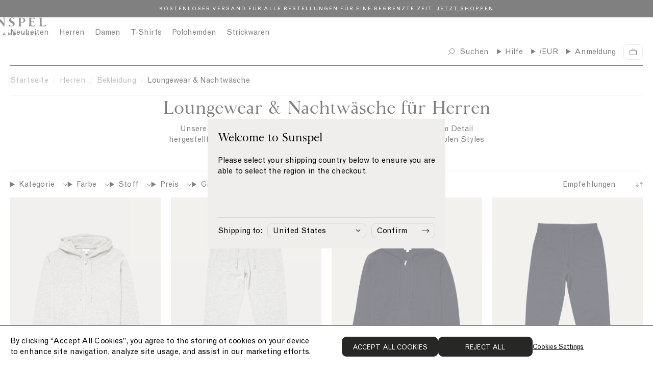

--- FILE ---
content_type: text/html; charset=utf-8
request_url: https://www.sunspel.de/collections/mens-loungewear
body_size: 57560
content:
<!doctype html><html lang="de">
  <head>
    
<link href="//www.sunspel.de/cdn/shop/t/218/assets/onetrust-overrides.css?v=110404022696241875421768473609" rel="stylesheet" type="text/css" media="all" />

<!-- CookiePro Cookies Consent Notice start for Sunspel -->
<!-- CookiePro Cookies Consent Notice start for sunspel.de -->

<script src="https://cookie-cdn.cookiepro.com/scripttemplates/otSDKStub.js" type="text/javascript" charset="UTF-8" data-domain-script="b191632a-7e2e-46fc-88cc-fc5e1e5bbcff"></script>
<script type="text/javascript">
function OptanonWrapper() { }
</script>
<!-- CookiePro Cookies Consent Notice end for sunspel.de -->
<!-- CookiePro Cookies Consent Notice end for Sunspel -->

<meta charset="utf-8">
<meta http-equiv="X-UA-Compatible" content="IE=edge">
<meta name="viewport" content="width=device-width,initial-scale=1">
<meta name="theme-color" content="">

<link rel="preconnect" href="https://cdn.shopify.com" crossorigin><meta name="google-site-verification" content="Rdsgl3xK4RVBgnkQPtop3WwM_ER1FjQx-QJn1VPNZyE" /><link rel="canonical" href="https://www.sunspel.de/collections/mens-loungewear" /><link rel="icon" type="image/png" href="//www.sunspel.de/cdn/shop/files/favicon_16x16.png?v=1661947522" sizes="16x16" /><link rel="shortcut icon" type="image/png" href="//www.sunspel.de/cdn/shop/files/favicon_32x32.png?v=1661947522" sizes="32x32" /><link rel="icon" type="image/png" href="//www.sunspel.de/cdn/shop/files/favicon_194x194.png?v=1661947522" sizes="194x194" /><link rel="apple-touch-icon" href="//www.sunspel.de/cdn/shop/files/favicon_180x180.png?v=1661947522" sizes="180x180" /><link rel="icon" type="image/png" href="//www.sunspel.de/cdn/shop/files/favicon_192x192.png?v=1661947522" sizes="192x192" /><link rel="manifest" href="//www.sunspel.de/cdn/shop/t/218/assets/site.webmanifest.json?v=20244832151096172081768473760" />

<meta name="apple-mobile-web-app-title" content="Sunspel DE" />
<meta name="application-name" content="Sunspel DE" />
<meta name="msapplication-TileColor" content="#ffffff" />
<meta name="msapplication-config" content="//www.sunspel.de/cdn/shop/t/218/assets/browserconfig.xml?v=6724" />
<meta name="theme-color" content="#ffffff" />
<title>Loungewear &amp; Nachtwäsche für Herren | Sunspel</title>

<meta property="og:site_name" content="Sunspel DE">
<meta property="og:url" content="https://www.sunspel.de/collections/mens-loungewear">
<meta property="og:title" content="Loungewear &amp; Nachtwäsche für Herren | Sunspel">
<meta property="og:type" content="product.group">
<meta property="og:description" content="Unsere Loungewear und Nachtwäsche werden mit der gleichen Liebe zum Detail hergestellt, die wir in unsere gesamte Kollektion stecken. Mit den komfortablen Styles können Sie stilvoll entspannen"><meta name="twitter:card" content="summary_large_image">
<meta name="twitter:title" content="Loungewear &amp; Nachtwäsche für Herren | Sunspel">
<meta name="twitter:description" content="Unsere Loungewear und Nachtwäsche werden mit der gleichen Liebe zum Detail hergestellt, die wir in unsere gesamte Kollektion stecken. Mit den komfortablen Styles können Sie stilvoll entspannen">
<link rel="alternate" hreflang="en-gb" href="https://www.sunspel.com/collections/mens-loungewear" />
  <link rel="alternate" hreflang="en-us" href="https://us.sunspel.com/collections/mens-loungewear" />
  <link rel="alternate" hreflang="fr-fr" href="https://www.sunspel.fr/collections/mens-loungewear" />
  <link rel="alternate" hreflang="fr-ch" href="https://www.sunspel.fr/collections/mens-loungewear" />
  <link rel="alternate" hreflang="fr-be" href="https://www.sunspel.fr/collections/mens-loungewear" />
  <link rel="alternate" hreflang="de-de" href="https://www.sunspel.de/collections/mens-loungewear" />
  <link rel="alternate" hreflang="de-ch" href="https://www.sunspel.de/collections/mens-loungewear" />
  <link rel="alternate" hreflang="de-be" href="https://www.sunspel.de/collections/mens-loungewear" />
  <link rel="alternate" hreflang="de-at" href="https://www.sunspel.de/collections/mens-loungewear" />
  <link rel="alternate" hreflang="en-se" href="https://eu.sunspel.com/collections/mens-loungewear" />
  <link rel="alternate" hreflang="en-it" href="https://eu.sunspel.com/collections/mens-loungewear" />
  <link rel="alternate" hreflang="en-es" href="https://eu.sunspel.com/collections/mens-loungewear" />
  <link rel="alternate" hreflang="en-nl" href="https://eu.sunspel.com/collections/mens-loungewear" />
  <link rel="alternate" hreflang="en-ch" href="https://eu.sunspel.com/collections/mens-loungewear" />
  <link rel="alternate" hreflang="en-dk" href="https://eu.sunspel.com/collections/mens-loungewear" />
  <link rel="alternate" hreflang="en-ie" href="https://eu.sunspel.com/collections/mens-loungewear" />
  <link rel="alternate" hreflang="en-gr" href="https://eu.sunspel.com/collections/mens-loungewear" />
  <link rel="alternate" hreflang="en-no" href="https://eu.sunspel.com/collections/mens-loungewear" />
  <link rel="alternate" hreflang="en-fi" href="https://eu.sunspel.com/collections/mens-loungewear" />
  <link rel="alternate" hreflang="en-pl" href="https://eu.sunspel.com/collections/mens-loungewear" />
  <link rel="alternate" hreflang="ja" href="https://www.sunspel.jp/collections/mens-loungewear" />
  <link rel="alternate" hreflang="x-default" href="https://www.sunspel.com/collections/mens-loungewear" /><script>
  window.BAO = window.BAO || {}
  window.theme = window.theme || {}

  document.documentElement.classList.remove('util-NoJs')

  window.theme = {
    isDevTheme: false,
    moneyFormat: "{{amount_no_decimals_with_comma_separator}} €",
    storefrontAccessToken: "66ff9befc452179d2a07562ccca3b829",
    strings: {
      filters: "Filters \u003cspan class=\"clc-ProductGrid_MobileFacetsTrigger_Count\"\u003e({{ count }})\u003c\/span\u003e",
      addToCart: "In den Warenkorb",
      loading: "Loading",
      added: "Added",
      error: "Error",
      soldOut: "Nicht auf Lager - wir benachrichtigen Sie per E-Mail, sobald der Artikel verfügbar ist",
      unavailable: "Nicht verfügbar",
      inStock: "",
      outOfStock: "Nicht auf Lager",
      select: "Größe auswählen",
      onSale: "Reduziert",
      stickerSale: "Reduziert",
      previousSlide: "Slide left",
      nextSlide: "Slide right",
      coloursAvailable: "Farben erhältlich",
      price: {
        regularPrice: "Regular price",
        salePrice: "Sale price",
      },
      pushCart: {
        addTooMany: "Unfortunately, there is not enough of this product available",
        alreadyHaveAllStock: "You already have all of the remaining stock in your cart",
        cannotFindVariant: "There was an error adding this product to cart.",
        generic: "There was an error adding this product to cart.",
        notEnoughInStock: "Unfortunately, there is not enough of this product available",
        soldOut: "Unfortunately, this product is sold out.",
      },
      similarStylesWithSize: "Ähnliche Artikel erhältlich in Größe [size]"
    },
    site: "sunspel-de.myshopify.com"
,
countries: {
  GB: { name: 'United Kingdom', site: 'UK' },
  US: { name: 'United States', site: 'US' },
  FR: { name: 'France', site: 'FR' },
  DE: { name: 'Germany', site: 'DE' },
  JP: { name: 'Japan', site: 'JP' },
  AF: { name: 'Afghanistan', site: 'UK' },
  AX: { name: 'Åland Islands', site: 'UK' },
  AL: { name: 'Albania', site: 'UK' },
  DZ: { name: 'Algeria', site: 'UK' },
  AS: { name: 'American Samoa', site: 'UK' },
  AD: { name: 'Andorra', site: 'EU' },
  AO: { name: 'Angola', site: 'UK' },
  AI: { name: 'Anguilla', site: 'UK' },
  AQ: { name: 'Antarctica', site: 'UK' },
  AG: { name: 'Antigua and Barbuda', site: 'UK' },
  AR: { name: 'Argentina', site: 'UK' },
  AM: { name: 'Armenia', site: 'UK' },
  AW: { name: 'Aruba', site: 'UK' },
  AU: { name: 'Australia', site: 'UK' },
  AT: { name: 'Austria', site: 'EU' },
  AZ: { name: 'Azerbaijan', site: 'UK' },
  BS: { name: 'Bahamas', site: 'UK' },
  BH: { name: 'Bahrain', site: 'UK' },
  BD: { name: 'Bangladesh', site: 'UK' },
  BB: { name: 'Barbados', site: 'Uk' },
  BY: { name: 'Belarus', site: 'UK' },
  BE: { name: 'Belgium', site: 'EU' },
  BZ: { name: 'Belize', site: 'UK' },
  BJ: { name: 'Benin', site: 'UK' },
  BM: { name: 'Bermuda', site: 'UK' },
  BT: { name: 'Bhutan', site: 'UK' },
  BO: { name: 'Bolivia, Plurinational State of', site: 'UK' },
  BQ: { name: 'Bonaire, Sint Eustatius and Saba', site: 'UK' },
  BA: { name: 'Bosnia and Herzegovina', site: 'UK' },
  BW: { name: 'Botswana', site: 'UK' },
  BV: { name: 'Bouvet Island', site: 'UK' },
  BR: { name: 'Brazil', site: 'UK' },
  IO: { name: 'British Indian Ocean Territory', site: 'UK' },
  BN: { name: 'Brunei Darussalam', site: 'UK' },
  BG: { name: 'Bulgaria', site: 'EU' },
  BF: { name: 'Burkina Faso', site: 'UK' },
  BI: { name: 'Burundi', site: 'UK' },
  KH: { name: 'Cambodia', site: 'UK' },
  CM: { name: 'Cameroon', site: 'UK' },
  CA: { name: 'Canada', site: 'UK' },
  CV: { name: 'Cape Verde', site: 'UK' },
  KY: { name: 'Cayman Islands', site: 'UK' },
  CF: { name: 'Central African Republic', site: 'UK' },
  TD: { name: 'Chad', site: 'UK' },
  CL: { name: 'Chile', site: 'UK' },
  CN: { name: 'China', site: 'UK' },
  CX: { name: 'Christmas Island', site: 'UK' },
  CC: { name: 'Cocos (Keeling) Islands', site: 'UK' },
  CO: { name: 'Colombia', site: 'UK' },
  KM: { name: 'Comoros', site: 'UK' },
  CG: { name: 'Congo', site: 'UK' },
  CD: { name: 'Congo, the Democratic Republic of the', site: 'UK' },
  CK: { name: 'Cook Islands', site: 'UK' },
  CR: { name: 'Costa Rica', site: 'UK' },
  CI: { name: "Côte d'Ivoire", site: 'UK' },
  HR: { name: 'Croatia', site: 'EU' },
  CU: { name: 'Cuba', site: 'UK' },
  CW: { name: 'Curaçao', site: 'UK' },
  CY: { name: 'Cyprus', site: 'EU' },
  CZ: { name: 'Czech Republic', site: 'EU' },
  DK: { name: 'Denmark', site: 'EU' },
  DJ: { name: 'Djibouti', site: 'UK' },
  DM: { name: 'Dominica', site: 'UK' },
  DO: { name: 'Dominican Republic', site: 'UK' },
  EC: { name: 'Ecuador', site: 'UK' },
  EG: { name: 'Egypt', site: 'UK' },
  SV: { name: 'El Salvador', site: 'UK' },
  GQ: { name: 'Equatorial Guinea', site: 'UK' },
  ER: { name: 'Eritrea', site: 'UK' },
  EE: { name: 'Estonia', site: 'EU' },
  ET: { name: 'Ethiopia', site: 'UK' },
  FK: { name: 'Falkland Islands (Malvinas)', site: 'UK' },
  FO: { name: 'Faroe Islands', site: 'UK' },
  FJ: { name: 'Fiji', site: 'UK' },
  FI: { name: 'Finland', site: 'EU' },
  GF: { name: 'French Guiana', site: 'UK' },
  PF: { name: 'French Polynesia', site: 'UK' },
  TF: { name: 'French Southern Territories', site: 'UK' },
  GA: { name: 'Gabon', site: 'UK' },
  GM: { name: 'Gambia', site: 'UK' },
  GE: { name: 'Georgia', site: 'UK' },
  GH: { name: 'Ghana', site: 'UK' },
  GI: { name: 'Gibraltar', site: 'UK' },
  GR: { name: 'Greece', site: 'EU' },
  GL: { name: 'Greenland', site: 'UK' },
  GD: { name: 'Grenada', site: 'UK' },
  GP: { name: 'Guadeloupe', site: 'UK' },
  GU: { name: 'Guam', site: 'UK' },
  GT: { name: 'Guatemala', site: 'UK' },
  GG: { name: 'Guernsey', site: 'UK' },
  GN: { name: 'Guinea', site: 'UK' },
  GW: { name: 'Guinea-Bissau', site: 'UK' },
  GY: { name: 'Guyana', site: 'UK' },
  HT: { name: 'Haiti', site: 'UK' },
  HM: { name: 'Heard Island and McDonald Islands', site: 'UK' },
  VA: { name: 'Holy See (Vatican City State)', site: 'UK' },
  HN: { name: 'Honduras', site: 'UK' },
  HK: { name: 'Hong Kong', site: 'UK' },
  HU: { name: 'Hungary', site: 'EU' },
  IS: { name: 'Iceland', site: 'UK' },
  IN: { name: 'India', site: 'UK' },
  ID: { name: 'Indonesia', site: 'UK' },
  IR: { name: 'Iran, Islamic Republic of', site: 'UK' },
  IQ: { name: 'Iraq', site: 'UK' },
  IE: { name: 'Ireland', site: 'EU' },
  IM: { name: 'Isle of Man', site: 'UK' },
  IL: { name: 'Israel', site: 'UK' },
  IT: { name: 'Italy', site: 'EU' },
  JM: { name: 'Jamaica', site: 'UK' },
  JE: { name: 'Jersey', site: 'UK' },
  JO: { name: 'Jordan', site: 'UK' },
  KZ: { name: 'Kazakhstan', site: 'UK' },
  KE: { name: 'Kenya', site: 'UK' },
  KI: { name: 'Kiribati', site: 'UK' },
  KP: { name: "Korea, Democratic People's Republic of", site: 'UK' },
  KR: { name: 'Korea, Republic of', site: 'UK' },
  XK: { name: 'Kosovo', site: 'UK' },
  KW: { name: 'Kuwait', site: 'UK' },
  KG: { name: 'Kyrgyzstan', site: 'UK' },
  LA: { name: "Lao People's Democratic Republic", site: 'UK' },
  LV: { name: 'Latvia', site: 'EU' },
  LB: { name: 'Lebanon', site: 'UK' },
  LS: { name: 'Lesotho', site: 'UK' },
  LR: { name: 'Liberia', site: 'UK' },
  LY: { name: 'Libya', site: 'UK' },
  LI: { name: 'Liechtenstein', site: 'UK' },
  LT: { name: 'Lithuania', site: 'EU' },
  LU: { name: 'Luxembourg', site: 'EU' },
  MO: { name: 'Macao', site: 'UK' },
  MK: { name: 'Macedonia, the former Yugoslav Republic of', site: 'UK' },
  MG: { name: 'Madagascar', site: 'UK' },
  MW: { name: 'Malawi', site: 'UK' },
  MY: { name: 'Malaysia', site: 'UK' },
  MV: { name: 'Maldives', site: 'UK' },
  ML: { name: 'Mali', site: 'UK' },
  MT: { name: 'Malta', site: 'EU' },
  MH: { name: 'Marshall Islands', site: 'UK' },
  MQ: { name: 'Martinique', site: 'UK' },
  MR: { name: 'Mauritania', site: 'UK' },
  MU: { name: 'Mauritius', site: 'UK' },
  YT: { name: 'Mayotte', site: 'UK' },
  MX: { name: 'Mexico', site: 'UK' },
  FM: { name: 'Micronesia, Federated States of', site: 'UK' },
  MD: { name: 'Moldova, Republic of', site: 'UK' },
  MC: { name: 'Monaco', site: 'UK' },
  MN: { name: 'Mongolia', site: 'UK' },
  ME: { name: 'Montenegro', site: 'UK' },
  MS: { name: 'Montserrat', site: 'UK' },
  MA: { name: 'Morocco', site: 'UK' },
  MZ: { name: 'Mozambique', site: 'UK' },
  MM: { name: 'Myanmar', site: 'UK' },
  NA: { name: 'Namibia', site: 'UK' },
  NR: { name: 'Nauru', site: 'UK' },
  NP: { name: 'Nepal', site: 'UK' },
  NL: { name: 'Netherlands', site: 'EU' },
  NC: { name: 'New Caledonia', site: 'UK' },
  NZ: { name: 'New Zealand', site: 'UK' },
  NI: { name: 'Nicaragua', site: 'UK' },
  NE: { name: 'Niger', site: 'UK' },
  NG: { name: 'Nigeria', site: 'UK' },
  NU: { name: 'Niue', site: 'UK' },
  NF: { name: 'Norfolk Island', site: 'UK' },
  MP: { name: 'Northern Mariana Islands', site: 'UK' },
  NO: { name: 'Norway', site: 'UK' },
  OM: { name: 'Oman', site: 'UK' },
  PK: { name: 'Pakistan', site: 'UK' },
  PW: { name: 'Palau', site: 'UK' },
  PS: { name: 'Palestinian Territory, Occupied', site: 'UK' },
  PA: { name: 'Panama', site: 'UK' },
  PG: { name: 'Papua New Guinea', site: 'UK' },
  PY: { name: 'Paraguay', site: 'UK' },
  PE: { name: 'Peru', site: 'UK' },
  PH: { name: 'Philippines', site: 'UK' },
  PN: { name: 'Pitcairn', site: 'UK' },
  PL: { name: 'Poland', site: 'EU' },
  PT: { name: 'Portugal', site: 'EU' },
  PR: { name: 'Puerto Rico', site: 'UK' },
  QA: { name: 'Qatar', site: 'UK' },
  RE: { name: 'Réunion', site: 'UK' },
  RO: { name: 'Romania', site: 'EU' },
  RU: { name: 'Russian Federation', site: 'UK' },
  RW: { name: 'Rwanda', site: 'UK' },
  BL: { name: 'Saint Barthélemy', site: 'UK' },
  SH: { name: 'Saint Helena, Ascension and Tristan da Cunha', site: 'UK' },
  KN: { name: 'Saint Kitts and Nevis', site: 'UK' },
  LC: { name: 'Saint Lucia', site: 'UK' },
  MF: { name: 'Saint Martin (French part)', site: 'UK' },
  PM: { name: 'Saint Pierre and Miquelon', site: 'UK' },
  VC: { name: 'Saint Vincent and the Grenadines', site: 'UK' },
  WS: { name: 'Samoa', site: 'UK' },
  SM: { name: 'San Marino', site: 'UK' },
  ST: { name: 'Sao Tome and Principe', site: 'UK' },
  SA: { name: 'Saudi Arabia', site: 'UK' },
  SN: { name: 'Senegal', site: 'UK' },
  RS: { name: 'Serbia', site: 'UK' },
  SC: { name: 'Seychelles', site: 'UK' },
  SL: { name: 'Sierra Leone', site: 'UK' },
  SG: { name: 'Singapore', site: 'UK' },
  SX: { name: 'Sint Maarten (Dutch part)', site: 'UK' },
  SK: { name: 'Slovakia', site: 'EU' },
  SI: { name: 'Slovenia', site: 'EU' },
  SB: { name: 'Solomon Islands', site: 'UK' },
  SO: { name: 'Somalia', site: 'UK' },
  ZA: { name: 'South Africa', site: 'UK' },
  GS: { name: 'South Georgia and the South Sandwich Islands', site: 'UK' },
  SS: { name: 'South Sudan', site: 'UK' },
  ES: { name: 'Spain', site: 'EU' },
  LK: { name: 'Sri Lanka', site: 'UK' },
  SD: { name: 'Sudan', site: 'UK' },
  SR: { name: 'Suriname', site: 'UK' },
  SJ: { name: 'Svalbard and Jan Mayen', site: 'UK' },
  SZ: { name: 'Swaziland', site: 'UK' },
  SE: { name: 'Sweden', site: 'EU' },
  CH: { name: 'Switzerland', site: 'UK' },
  SY: { name: 'Syrian Arab Republic', site: 'UK' },
  TW: { name: 'Taiwan', site: 'UK' },
  TJ: { name: 'Tajikistan', site: 'UK' },
  TZ: { name: 'Tanzania, United Republic of', site: 'UK' },
  TH: { name: 'Thailand', site: 'UK' },
  TL: { name: 'Timor-Leste', site: 'UK' },
  TG: { name: 'Togo', site: 'UK' },
  TK: { name: 'Tokelau', site: 'UK' },
  TO: { name: 'Tonga', site: 'UK' },
  TT: { name: 'Trinidad and Tobago', site: 'UK' },
  TN: { name: 'Tunisia', site: 'UK' },
  TR: { name: 'Turkey', site: 'UK' },
  TM: { name: 'Turkmenistan', site: 'UK' },
  TC: { name: 'Turks and Caicos Islands', site: 'UK' },
  TV: { name: 'Tuvalu', site: 'UK' },
  UG: { name: 'Uganda', site: 'UK' },
  UA: { name: 'Ukraine', site: 'UK' },
  AE: { name: 'United Arab Emirates', site: 'UK' },
  UM: { name: 'United States Minor Outlying Islands', site: 'UK' },
  UY: { name: 'Uruguay', site: 'UK' },
  UZ: { name: 'Uzbekistan', site: 'UK' },
  VU: { name: 'Vanuatu', site: 'UK' },
  VE: { name: 'Venezuela, Bolivarian Republic of', site: 'UK' },
  VN: { name: 'Viet Nam', site: 'UK' },
  VG: { name: 'Virgin Islands, British', site: 'UK' },
  VI: { name: 'Virgin Islands, U.S.', site: 'UK' },
  WF: { name: 'Wallis and Futuna', site: 'UK' },
  EH: { name: 'Western Sahara', site: 'UK' },
  YE: { name: 'Yemen', site: 'UK' },
  ZM: { name: 'Zambia', site: 'UK' },
  ZW: { name: 'Zimbabwe', site: 'UK' },
}
}

  
</script>
<link href="//www.sunspel.de/cdn/shop/t/218/assets/SunspelStandard-Regular.woff2?v=114361492657335123231768473712" as="font" crossOrigin="anonymous" rel="preload">
<link href="//www.sunspel.de/cdn/shop/t/218/assets/SunspelStandard-Regular.woff?v=165968686365415593521768473711" as="font" crossOrigin="anonymous" rel="preload">
<link href="//www.sunspel.de/cdn/shop/t/218/assets/SunspelStandard-Bold.woff2?v=30805724504560949001768473710" as="font" crossOrigin="anonymous" rel="preload">
<link href="//www.sunspel.de/cdn/shop/t/218/assets/SunspelStandard-Bold.woff?v=139378323437590325811768473709" as="font" crossOrigin="anonymous" rel="preload">
<link href="//www.sunspel.de/cdn/shop/t/218/assets/GrotesqueMT.woff2?v=160615026589348018521768473577" as="font" crossOrigin="anonymous" rel="preload">
<link href="//www.sunspel.de/cdn/shop/t/218/assets/GrotesqueMT.woff?v=54499677781734154771768473576" as="font" crossOrigin="anonymous" rel="preload">

<style>
  @font-face {
    font-family: 'Sunspel Standard';
    src:
      url('//www.sunspel.de/cdn/shop/t/218/assets/SunspelStandard-Regular.woff2?v=114361492657335123231768473712') format('woff2'),
      url('//www.sunspel.de/cdn/shop/t/218/assets/SunspelStandard-Regular.woff?v=165968686365415593521768473711') format('woff');
    font-weight: 400;
    font-style: normal;
    font-display: swap
  }

  @font-face {
    font-family: 'Sunspel Standard';
    src:
      url('//www.sunspel.de/cdn/shop/t/218/assets/SunspelStandard-Regular.woff2?v=114361492657335123231768473712') format('woff2'),
      url('//www.sunspel.de/cdn/shop/t/218/assets/SunspelStandard-Regular.woff?v=165968686365415593521768473711') format('woff');
    font-weight: 400;
    font-style: italic;
    font-display: swap
  }

  @font-face {
    font-family: 'Sunspel Standard';
    src:
      url('//www.sunspel.de/cdn/shop/t/218/assets/SunspelStandard-Bold.woff2?v=30805724504560949001768473710') format('woff2'),
      url('//www.sunspel.de/cdn/shop/t/218/assets/SunspelStandard-Bold.woff?v=139378323437590325811768473709') format('woff');
    font-weight: 700;
    font-style: normal;
    font-display: swap
  }

  @font-face {
    font-family: 'Grotesque MT';
    src:
      url('//www.sunspel.de/cdn/shop/t/218/assets/GrotesqueMT.woff2?v=160615026589348018521768473577') format('woff2'),
      url('//www.sunspel.de/cdn/shop/t/218/assets/GrotesqueMT.woff?v=54499677781734154771768473576') format('woff');
    font-weight: 400;
    font-style: normal;
    font-display: swap
  }

  @font-face {
    font-family: 'Grotesque MT';
    src:
      url('//www.sunspel.de/cdn/shop/t/218/assets/GrotesqueMT.woff2?v=160615026589348018521768473577') format('woff2'),
      url('//www.sunspel.de/cdn/shop/t/218/assets/GrotesqueMT.woff?v=54499677781734154771768473576') format('woff');
    font-weight: 400;
    font-style: italic;
    font-display: swap
  }
</style>

<script src="//unpkg.com/@ungap/custom-elements@1.0.0/min.js" defer></script>


<script src="//www.sunspel.de/cdn/shop/t/218/assets/bao-utils.js?v=131807778877213668541768473519" type="module"></script>
<script src="//www.sunspel.de/cdn/shop/t/218/assets/bao-reactive-state.js?v=75403655754268315931768473515" type="module"></script>
<script src="//www.sunspel.de/cdn/shop/t/218/assets/bao-cycler.js?v=21525716723937485251768473509" type="module"></script>
<script src="//www.sunspel.de/cdn/shop/t/218/assets/bao-listeners.js?v=133500570216911661401768473513" type="module"></script>
<script src="//www.sunspel.de/cdn/shop/t/218/assets/bao-event-bus.js?v=120213979582113567311768473511" type="module"></script>
<script src="//www.sunspel.de/cdn/shop/t/218/assets/bao-custom-element.js?v=16174265395855121331768473507" type="module"></script>
<script src="//www.sunspel.de/cdn/shop/t/218/assets/bao-details-disclosure.js?v=75718277762601428951768473510" type="module"></script>

<script src="//www.sunspel.de/cdn/shop/t/218/assets/global.js?v=42055535059203000011768473574" type="module"></script>
<script src="//www.sunspel.de/cdn/shop/t/218/assets/bao-events.js?v=120253923096592494521768473512" type="module"></script>
<script src="//www.sunspel.de/cdn/shop/t/218/assets/bao-media.js?v=145747973704402995021768473514" type="module"></script>
<script src="//www.sunspel.de/cdn/shop/t/218/assets/bao-section-rendering.js?v=130538058246976941091768473516" type="module"></script>
<script src="//www.sunspel.de/cdn/shop/t/218/assets/bao-cart.js?v=39998281804346893851768473506" type="module"></script>
<script src="//www.sunspel.de/cdn/shop/t/218/assets/bao-carousel.js?v=143587071163200000751768473504" type="module"></script>
<script src="//www.sunspel.de/cdn/shop/t/218/assets/cart-count.js?v=156381515939137051321768473527" type="module"></script>
<script src="//www.sunspel.de/cdn/shop/t/218/assets/add-to-cart.js?v=151399440683609475361768473481" type="module"></script>
<script src="//www.sunspel.de/cdn/shop/t/218/assets/product-form.js?v=176009833057059286961768473638" type="module"></script>
<script src="//www.sunspel.de/cdn/shop/t/218/assets/quantity-adjuster.js?v=155642904276754785981768473670" type="module"></script>
<script src="//www.sunspel.de/cdn/shop/t/218/assets/cart-item.js?v=15883570283281488901768473529" type="module"></script>
<script src="//www.sunspel.de/cdn/shop/t/218/assets/lazy-video.js?v=112966273240184860831768473598" type="module"></script>
<script src="//www.sunspel.de/cdn/shop/t/218/assets/section-async.js?v=78235772369617372241768473681" type="module"></script>
<script src="//www.sunspel.de/cdn/shop/t/218/assets/card-carousel.js?v=53997828287135747411768473523" type="module"></script>
<script src="//www.sunspel.de/cdn/shop/t/218/assets/bao-tagalys-library.js?v=161337481279840794171768473518" type="module"></script>
<script src="//www.sunspel.de/cdn/shop/t/218/assets/tagalys-product-card.js?v=28598015289941764721768473713" type="module"></script>
<script src="//www.sunspel.de/cdn/shop/t/218/assets/tagalys-product-card-gallery.js?v=147486595255800451768473712" type="module"></script>
<script src="//www.sunspel.de/cdn/shop/t/218/assets/product-card-gallery.js?v=77892603856208945481768473628" type="module"></script>
<script src="//www.sunspel.de/cdn/shop/t/218/assets/collection-scroll-position.js?v=25605786420401422321768473554" type="module"></script><!-- Include JS Library -->
<script src="https://js.klevu.com/core/v2/klevu.js"></script>

<!-- Configure Klevu for your store -->
<script type="text/javascript">
  var klevu_uc_userOptions = {
    showTrendingProductsLimit: 4
  };

  klevu.interactive(function () {
    var options = {
      powerUp: {
        landing: false
      },
      url : {
        landing : '/pages/search-results',
        protocol: 'https:',
        search: klevu.settings.url.protocol + '//eucs30v2.ksearchnet.com/cs/v2/search' // your search URL
      },
      search: {
        minChars: 0,
        searchBoxSelector: "#header-search", // your search input selector
        apiKey: "klevu-166124314610415339" // your Klevu JS API Key
      },
      analytics: {
        apiKey: 'klevu-166124314610415339' // your Klevu JS API Key
      },
      theme: {
        modules: {
          resultInfiniteScroll: {
            searchResultsPage: {
              enable: true
            }
          }
        },
        quickSearch: {
          loadDefaultStyles: false
        },
        landing: {
          loadDefaultStyles: false
        }
      }
    };
    klevu(options);
  });
</script><link href="//www.sunspel.de/cdn/shop/t/218/assets/klevu-quick-search.css?v=51651738770919408901768473594" rel="stylesheet" type="text/css" media="all" />

<script type="text/javascript">
  // Define a new custom event, which will fire after Quick Search has initialised
  klevu.coreEvent.build({
    name: "setRemoteConfigQuickOverride",
    fire: function () {
      if (klevu.getSetting(klevu,"settings.flags.setRemoteConfigQuick.build", false)) {
        return true;
      }
      return false;
    },
    maxCount: 150,
    delay: 100
  });

  // Listen in to our custom event, to make our overrides
  klevu.coreEvent.attach("setRemoteConfigQuickOverride", {
    name: "attachRemoteConfigQuickOverride",
    fire: function () {

      klevu.each(klevu.search.extraSearchBox, function (key, box) {
        // Quick search overrides
        box.getScope().template.setTemplate(klevu.dom.helpers.getHTML("#klevuQuickTemplateBaseCustom"), "klevuTemplateBase", true);
        box.getScope().template.setTemplate(klevu.dom.helpers.getHTML("#klevuQuickProductsCustom"), "klevuQuickProducts", true);
        box.getScope().template.setTemplate(klevu.dom.helpers.getHTML("#klevuQuickProductBlockTitleHeaderCustom"), "klevuQuickProductBlockTitleHeader", true);
        box.getScope().template.setTemplate(klevu.dom.helpers.getHTML("#klevuQuickProductBlockCustom"), "klevuQuickProductBlock", true);
        box.getScope().template.setTemplate(klevu.dom.helpers.getHTML("#klevuQuickAutoSuggestionsCustom"), "klevuQuickAutoSuggestions", true);
        box.getScope().template.setTemplate(klevu.dom.helpers.getHTML("#kuTemplatePopularSearchesCustom"), "kuTemplatePopularSearches", true);
        box.getScope().template.setTemplate(klevu.dom.helpers.getHTML("#klevuTrendingProductsCustom"), "klevuTrendingProducts", true);
        box.getScope().template.setTemplate(klevu.dom.helpers.getHTML("#klevuQuickTrendingProductBlockCustom"), "klevuQuickTrendingProductBlock", true);
        box.getScope().template.setTemplate(klevu.dom.helpers.getHTML("#klevuSearchPersonalizationsCustom"), "klevuSearchPersonalizations", true);

        box.getScope().template.setTemplate(klevu.dom.helpers.getHTML("#klevuTemplateNoResultFoundQuickCustom"), "noResultsFoundQuick", true);
        box.getScope().template.setTemplate(klevu.dom.helpers.getHTML("#kuQuickNoResultsPopularSearchesCustom"), "quickNoResultsPopularSearches", true);

        box.getScope().template.setTemplate(klevu.dom.helpers.getHTML("#kuQuickNoResultsPopularSearchesCustom"), "quickNoResultsPopularSearches", true);
      });

      // We're done with our overrides, tell Klevu to power up!
      klevu({
        powerUp: {
          quick: true
        }
      });
    }
  });
</script>

<!-- Define our own templates -->

<!-- Quick search -->
<script type="template/klevu" id="klevuQuickTemplateBaseCustom"><div class="klevu-fluid kuPreventDocumentClick">
  <div id="klevuSearchingArea" class="klevuQuickSearchingArea ku-Layout">
    <div
      ku-container
      data-container-id="ku_quick_main_container"
      data-container-role="main"
      class="ku-Layout_Columns"
    >
      <div class="ku-Layout_Column ku-Layout_Column-sidebar">
        <header
          ku-container
          data-container-id="ku_quick_main_header_container"
          data-container-role="header"
          class="ku-Layout_Header"
        >
          <section
            ku-block
            data-block-id="ku_quick_main_header_sub_panel"
          ></section>
          <section ku-block data-block-id="ku_quick_main_header_banner">
            <%= helper.render('kuTemplatePopularSearches',scope) %>
            <%= helper.render('klevuQuickAutoSuggestions',scope) %>

            <% var isCmsEnabled = klevu.search.modules.kmcInputs.base.getCmsEnabledValue(); %>
            <% if (isCmsEnabled) { %>
              <% if (data.query.cmsCompressed && data.query.cmsCompressed.result.length <= 0 ) { %>
                <%= helper.render('quickNoResultsPopularSearches', scope, data) %>
              <% } %>
            <% } %>
          </section>

          <div class="ku-PagesContainer-desktop"><section-async section-id="klevu-quick-links" aria-busy="true">
      
</section-async></div>
        </header>
      </div>

      <div class="ku-Layout_Column ku-Layout_Column-main">
        <% if(data.query.productList) { %>
          <%= helper.render('klevuQuickTemplateResultsHeadingTitle', scope, data, "productList") %>
          <%= helper.render('klevuQuickTemplateTabResults', scope) %>
          <%= helper.render('klevuQuickProducts', scope) %>
          <%= helper.render('klevuQuickOtherContent', scope) %>
        <% } else { %>
          <div class="kuSearchPersonalizationsContainer">
            <%= helper.render('klevuSearchPersonalizations', scope) %>
          </div>
        <% } %>
      </div>
    </div>
  </div>
</div>
</script>

<script type="template/klevu" id="klevuQuickProductsCustom"><% if(data.query.productList) { %> <% if(data.query.productList.result.length >
0 ) { %>
<div
  ku-container
  data-container-id="ku_quick_main_content_container"
  data-container-role="content"
  data-content="productList"
>
  <section
    ku-container
    data-container-id="ku_quick_main_content_left"
    data-container-position="left"
    data-container-role="left"
  >
    <div ku-block data-block-id="ku_quick_left_facets">
      <% var isQuickFiltersOnLeft =
      klevu.search.modules.kmcInputs.base.isQuickFacetedLayoutFilterOnLeft(); %>
      <% if(isQuickFiltersOnLeft === true && data.query.productList.filters &&
      data.query.productList.filters.length > 0) { %>
      <div data-section="productList" class="klevuMeta">
        <%=helper.render('klevuQuickTemplateFilters',scope,data,"productList")
        %>
      </div>
      <% } %>
    </div>
    <div ku-block data-block-id="ku_quick_left_call_outs"></div>
    <div ku-block data-block-id="ku_quick_left_banner"></div>
  </section>
  <section
    ku-container
    data-container-id="ku_quick_main_content_center"
    data-container-position="center"
    data-container-role="center"
  >
    <header ku-block data-block-id="ku_quick_result_header"></header>
    <div ku-block data-block-id="ku_quick_result_items">
      <div class="klevuResultsBlock">
        <%=helper.render('klevuQuickProductBlockTitleHeader',scope,data) %>
        <div
          class="klevuQuickSearchResults klevuMeta productList"
          data-section="productList"
          id="productList"
          data-result-view="list"
        >
          <div class="kuQuickResultsListHeader">
            <%=helper.render('kuTemplateQuickResultsViewSwitch',scope,data,"productList")
            %>
            <%=helper.render('klevuQuickTemplateSortBy',scope,data,"productList")
            %>
          </div>
          <div class="kuClearBoth"></div>
          <div class="kuQuickResultsListContainer">
            <ul class="ku-Product_Items">
              <%
              helper.each(data.query.productList.result,function(key,product){
              %> <%=helper.render('klevuQuickProductBlock',scope,data,product)
              %> <% }); %>
              <%=helper.render('klevuQuickTemplateInfiniteScrollDown',scope,data)
              %>
            </ul>
          </div>
        </div>
        <%=helper.render('klevuQuickProductBlockTitleHeader',scope,data) %>
      </div>
    </div>
    <div ku-block data-block-id="ku_quick_other_items">
      <div data-section="productList" class="klevuMeta">
        <%=helper.render('klevuQuickTemplatePagination',scope,data,"productList")
        %>
      </div>
    </div>
    <footer ku-block data-block-id="ku_quick_result_footer"></footer>
  </section>
  <section
    ku-container
    data-container-id="ku_quick_main_content_right"
    data-container-position="right"
    data-container-role="right"
  >
    <div ku-block data-block-id="ku_quick_right_facets">
      <% var isQuickFiltersOnLeft =
      klevu.search.modules.kmcInputs.base.isQuickFacetedLayoutFilterOnLeft(); %>
      <% if(isQuickFiltersOnLeft === false && data.query.productList.filters &&
      data.query.productList.filters.length > 0) { %>
      <div data-section="productList" class="klevuMeta">
        <%=helper.render('klevuQuickTemplateFilters',scope,data,"productList")
        %>
      </div>
      <% } %>
    </div>
    <div ku-block data-block-id="ku_quick_right_call_outs"></div>
    <div ku-block data-block-id="ku_quick_right_banner"></div>
  </section>
</div>
<% } else { %> <% var isCmsEnabled =
klevu.search.modules.kmcInputs.base.getCmsEnabledValue(); %> <% if(isCmsEnabled)
{ %> <% if(data.query.cmsCompressed && data.query.cmsCompressed.result.length <=
0 ){ %>
<div
  ku-container
  data-container-id="ku_quick_main_content_container"
  data-container-role="content"
>
  <section
    ku-container
    data-container-id="ku_quick_main_content_left"
    data-container-position="left"
    data-container-role="left"
  ></section>
  <section
    ku-container
    data-container-id="ku_quick_main_content_center"
    data-container-position="center"
    data-container-role="center"
  >
    <div ku-block data-block-id="ku_quick_no_result_items">
      <%=helper.render('noResultsFoundQuick',scope) %>
    </div>
  </section>
  <section
    ku-container
    data-container-id="ku_quick_main_content_right"
    data-container-position="right"
    data-container-role="right"
  ></section>
</div>
<% } %> <% } else { %>
<div
  ku-container
  data-container-id="ku_quick_main_content_container"
  data-container-role="content"
>
  <section
    ku-container
    data-container-id="ku_quick_main_content_left"
    data-container-position="left"
    data-container-role="left"
  ></section>
  <section
    ku-container
    data-container-id="ku_quick_main_content_center"
    data-container-position="center"
    data-container-role="center"
  >
    <div ku-block data-block-id="ku_quick_no_result_items">
      <%=helper.render('noResultsFoundQuick',scope) %>
    </div>
  </section>
  <section
    ku-container
    data-container-id="ku_quick_main_content_right"
    data-container-position="right"
    data-container-role="right"
  ></section>
</div>
<% } %> <% } %> <% } else { %> <% } %>
</script>

<script type="template/klevu" id="klevuQuickProductBlockTitleHeaderCustom"><div class="klevuSuggestionHeading ku-Title_Header">
  <span class="klevuHeadingText ku-Title_Text fz-15_19"><%= window.BAO.Utils.translateString("Results") %> (<%=data.query.productList.meta.totalResultsFound%>)</span>

  <div class="klevuProductsViewAll ku-Title_ViewAll">
    <% var queryParam = klevu.getSetting(klevu, "settings.url.queryParam"); %>
    <a
      href="<%=helper.buildUrl(data.settings.landingUrl, queryParam ,helper.stripHtml(data.settings.term))%>"
      target="_parent"
      class="ku-Title_Button ku-Button fz-15_19"
    >
      <%= window.BAO.Utils.translateString("Show all") %>
    </a>
  </div>
</div>
</script>

<script type="template/klevu" id="klevuQuickProductBlockCustom"><% var updatedProductName = dataLocal.name;
if(klevu.search.modules.kmcInputs.base.getSkuOnPageEnableValue()) {
if(klevu.dom.helpers.cleanUpSku(dataLocal.sku)) { updatedProductName +=
klevu.dom.helpers.cleanUpSku(dataLocal.sku); } } %>
<li ku-product-block class="klevuProduct ku-Product_Item" data-id="<%=dataLocal.id%>">
  <a
    title="<%= updatedProductName %>"
    target="_self"
    href="<%=dataLocal.url%>"
    data-id="<%=dataLocal.id%>"
    class="klevuQuickProductInnerBlock trackProductClick kuTrackRecentView prd-Card"
  >
    <section-async class="prd-Card_Async" section-id="klevu-product-card" url="<%=dataLocal.url%>" aria-busy="true"><div class="prd-Card_Loading">
  <svg viewBox="0 0 38 38" xmlns="http://www.w3.org/2000/svg" width="38" height="38">
    <defs>
      <linearGradient
        x1="8.042%"
        y1="0%"
        x2="65.682%"
        y2="23.865%"
        id="pagination-loading-icon-a"
      >
        <stop stop-color="currentColor" stop-opacity="0" offset="0%"></stop>
        <stop stop-color="currentColor" stop-opacity=".631" offset="63.146%"></stop>
        <stop stop-color="currentColor" offset="100%"></stop>
      </linearGradient>
    </defs>

    <g transform="translate(1 1)" fill="none" fill-rule="evenodd">
      <path
        d="M36 18c0-9.94-8.06-18-18-18"
        stroke="url(#pagination-loading-icon-a)"
        stroke-width="2"
      >
        <animateTransform
          attributeName="transform"
          type="rotate"
          from="0 18 18"
          to="360 18 18"
          dur="0.9s"
          repeatCount="indefinite"
        ></animateTransform>
      </path>

      <circle fill="currentColor" cx="36" cy="18" r="1">
        <animateTransform
          attributeName="transform"
          type="rotate"
          from="0 18 18"
          to="360 18 18"
          dur="0.9s"
          repeatCount="indefinite"
        ></animateTransform>
      </circle>
    </g>
  </svg>
</div></section-async>
  </a>
  <%=helper.render('quickSearchProductAddToCart',scope,data,dataLocal) %>
</li>
</script>

<script type="template/klevu" id="klevuQuickAutoSuggestionsCustom"><% if(data.suggestions.autosuggestion) { %> <%
if(data.suggestions.autosuggestion.length> 0 ) { %> <% var queryParam =
klevu.getSetting(klevu, "settings.url.queryParam"); %>
  <div class="klevuAutoSuggestionsWrap klevuAutosuggestions ku-Suggestions">
    <div class="klevuSuggestionHeading ku-Suggestions_Header">
      <span class="klevuHeadingText fz-15_19">
        <%= window.BAO.Utils.translateString("Suggestions") %>
      </span>
    </div>
    <ul class="ku-Suggestions_Items">
      <% helper.each(data.suggestions.autosuggestion,function(key,suggestion){ %>
      <li tabindex="-1" class="ku-Suggestions_Item fz-15_28">
        <a
          target="_self"
          href="<%=helper.buildUrl(data.settings.landingUrl, queryParam , helper.stripHtml(suggestion.suggest))%>"
          data-content="<%=helper.stripHtml(suggestion.suggest) %>"
          class="klevu-track-click"
        >
          <%= suggestion.suggest %>
        </a>
      </li>
      <% }); %>
    </ul>
  </div>
<% } %> <% } %>
</script>

<script type="template/klevu" id="kuTemplatePopularSearchesCustom"><% if(data.popularSearches && data.popularSearches.length) { %>
  <div class="kuPopularSearchesBlock kuPreventDocumentClick ku-Sidebar_Block">
    <div class="ku-Popular_Header klevuSuggestionHeading kuPopularSearchHeading">
      <span class="klevuHeadingText fz-15_21">
        <%= window.BAO.Utils.translateString("Beliebte Suchanfragen") %>
      </span>
    </div>

    <div class="kuPopularSearchTerms">
      <ul class="ku-Popular_Items">
        <% var queryParam = klevu.getSetting(klevu, "settings.url.queryParam"); %>

        <% helper.each(data.popularSearches,function(key,term){ %>
          <% if(term && term.length) {
            var landingURLPrefix = klevu.getObjectPath(klevu.settings,"url.landing");
            if(typeof landingURLPrefix === "undefined" || landingURLPrefix === ""){
              landingURLPrefix = "/";
            }
          %>
        <li class="kuPopularSearchTerm ku-Popular_Item fz-15_28" data-value="<%= term %>">
          <a class="ku-Sidebar_Link ku-Popular_Link" target="_self" href="<%= helper.buildUrl(data.settings.landingUrl, queryParam, helper.stripHtml(term)) %>"><%= term %></a>
        </li>
        <% } %> <% }); %>
      </ul>
    </div>
  </div>
  <% } %>
</script>

<!-- Trending products -->
<script type="template/klevu" id="klevuTrendingProductsCustom"><% if(data.query.trendingProductList) { %>
  <% if(data.query.trendingProductList.result.length > 0 ) { %>
    <div class="klevuResultsBlock kuPreventDocumentClick kuRecommendationSlider">
      <div class="klevuSuggestionHeading ku-Trending_Header fz-15_21">
        <span class="klevuHeadingText">
          <%= window.BAO.Utils.translateString("Beliebte Produkte") %>
        </span>
      </div>

      <div
        class="klevuQuickSearchResults klevuQuickSearchTrendingResults"
        data-section="trendingProductList"
        data-source="trendingProducts"
        id="trendingProductList"
      >
        <div class="ku-Product_Items">
          <% helper.each(data.query.trendingProductList.result,function(key,product){ %>
            <div
              class="klevuProduct kuQSMenuItem kuSlide ku-Product_Item"
              id="<%= (key + 1) %>"
              ku-product-block
              data-id="<%=product.id%>"
            >
              <%= helper.render('klevuQuickTrendingProductBlock', scope, data, product) %>
            </div>
          <% }); %>
        </div>
      </div>
    </div>
  <% } %>
<% } %>
</script>

<script type="template/klevu" id="klevuQuickTrendingProductBlockCustom"><% var updatedProductName = dataLocal.name;
if(klevu.search.modules.kmcInputs.base.getSkuOnPageEnableValue()) {
if(klevu.dom.helpers.cleanUpSku(dataLocal.sku)) { updatedProductName +=
klevu.dom.helpers.cleanUpSku(dataLocal.sku); } } %>
<a
  target="_self"
  href="<%=dataLocal.url%>"
  data-id="<%=dataLocal.id%>"
  class="klevuQuickProductInnerBlock kuTrackPersonalizedProductClick kuQSMenuItemTarget kuTrackRecentView"
>
  <section-async class="prd-Card_Async" section-id="klevu-product-card" url="<%=dataLocal.url%>" aria-busy="true"><div class="prd-Card_Loading">
  <svg viewBox="0 0 38 38" xmlns="http://www.w3.org/2000/svg" width="38" height="38">
    <defs>
      <linearGradient
        x1="8.042%"
        y1="0%"
        x2="65.682%"
        y2="23.865%"
        id="pagination-loading-icon-a"
      >
        <stop stop-color="currentColor" stop-opacity="0" offset="0%"></stop>
        <stop stop-color="currentColor" stop-opacity=".631" offset="63.146%"></stop>
        <stop stop-color="currentColor" offset="100%"></stop>
      </linearGradient>
    </defs>

    <g transform="translate(1 1)" fill="none" fill-rule="evenodd">
      <path
        d="M36 18c0-9.94-8.06-18-18-18"
        stroke="url(#pagination-loading-icon-a)"
        stroke-width="2"
      >
        <animateTransform
          attributeName="transform"
          type="rotate"
          from="0 18 18"
          to="360 18 18"
          dur="0.9s"
          repeatCount="indefinite"
        ></animateTransform>
      </path>

      <circle fill="currentColor" cx="36" cy="18" r="1">
        <animateTransform
          attributeName="transform"
          type="rotate"
          from="0 18 18"
          to="360 18 18"
          dur="0.9s"
          repeatCount="indefinite"
        ></animateTransform>
      </circle>
    </g>
  </svg>
</div></section-async>
</a>
</script>

<script type="template/klevu" id="klevuSearchPersonalizationsCustom"><div
  ku-container
  data-container-id="ku_quick_main_content_container"
  data-container-role="content"
>
  <!-- <section
    ku-container
    data-container-id="ku_quick_main_content_left"
    data-container-position="left"
    data-container-role="left"
  >
    <div ku-block data-block-id="ku_quick_left_facets"></div>
    <div ku-block data-block-id="ku_quick_left_call_outs">
      <%=helper.render('kuTemplatePopularSearches',scope) %>
      <%=helper.render('kuTemplateRecentSearches',scope) %>
    </div>
    <div ku-block data-block-id="ku_quick_left_banner"></div>
  </section> -->
  <section
    ku-container
    data-container-id="ku_quick_main_content_center"
    data-container-position="center"
    data-container-role="center"
  >
    <header ku-block data-block-id="ku_quick_result_header"></header>
    <div ku-block data-block-id="ku_quick_result_items"></div>
    <div ku-block data-block-id="ku_quick_other_items">
      <%=helper.render('klevuTrendingProducts',scope) %>
      <%=helper.render('klevuRecentViewedProducts',scope) %>
    </div>
    <footer ku-block data-block-id="ku_quick_result_footer"></footer>
  </section>
  <section
    ku-container
    data-container-id="ku_quick_main_content_right"
    data-container-position="right"
    data-container-role="right"
  >
    <div ku-block data-block-id="ku_quick_right_facets"></div>
    <div ku-block data-block-id="ku_quick_right_call_outs"></div>
    <div ku-block data-block-id="ku_quick_right_banner"></div>
  </section>
</div>
</script>

<!-- No Results -->

<script type="template/klevu" id="klevuTemplateNoResultFoundQuickCustom"><div class="kuQuickSearchNoRecordFound">
  <div class="kuQuickNoResults">
    <div class="kuQuickNoResultsInner">
      <div class="kuQuickNoResultsMessage ku-NoResults_Header fz-15_28">
        <%= window.BAO.Utils.translateString(
          "We\u0026#39;re sorry, no results found for \u0026quot;{{ terms }}\u0026quot;",
          { terms: data.settings.term },
        ) %>
      </div>
    </div>
  </div>
  <div class="kuDividerLine"></div>
</div>
</script>

<script type="template/klevu" id="kuQuickNoResultsPopularSearchesCustom"><% if(data.noResultsFoundPopularSearches &&
data.noResultsFoundPopularSearches.length) { %>
<div class="kuNoResultsPopularSearchesBlock">
  <div class="kuNoResultsPopularSearchHeading ku-Popular_Header">
    <span class="klevuQuickHeadingText fz-15_21">
      <%= window.BAO.Utils.translateString("Beliebte Suchanfragen") %>
    </span>
  </div>
  <div class="kuNoResultsPopularSearchTerms">
    <ul class="ku-Popular_Items">
      <% helper.each(data.noResultsFoundPopularSearches, function(key,term){ %>
      <% if(term && term.length) { %> <% var landingURLPrefix =
      klevu.getObjectPath(klevu.settings,"url.landing"); if(typeof
      landingURLPrefix === "undefined" || landingURLPrefix === ""){
      landingURLPrefix = "/"; } %>
      <li class="kuNoResultsPopularSearchTerm ku-Popular_Item fz-15_28" data-value="<%= term %>">
        <a class="ku-Popular_Link" href="<%= landingURLPrefix %>?q=<%= term %>" title="<%= term %>"
          ><%= term %></a
        >
      </li>
      <% } %> <% }); %>
    </ul>
  </div>
</div>
<% } %>
</script>

<script src="https://js.klevu.com/theme/default/v2/quick-search-theme.js"></script><link href="//www.sunspel.de/cdn/shop/t/218/assets/klevu-search-landing.css?v=160552298060114802641768473595" rel="stylesheet" type="text/css" media="all" />

<script type="text/javascript">
  // Define a new custom event, which will fire after SRLP has initialised
  klevu.coreEvent.build({
    name: "setRemoteConfigLandingOverride",
    fire: function () {
      if (klevu.getSetting(klevu,"settings.flags.setRemoteConfigLanding.build", false)) {
        return true;
      }
      return false;
    },
    maxCount: 150,
    delay: 100
  });

  // Listen in to our custom event, to make our overrides
  klevu.coreEvent.attach("setRemoteConfigLandingOverride", {
    name: "attachRemoteConfigLandingOverride",
    fire: function () {

      klevu.search.landing.getScope().chains.request.control.addAfter("initRequest", {
        name: "setInitItemPerPage",
        fire: function (data, scope) {
          klevu.each(data.request.current.recordQueries, function (
            key,
            query
          ) {
            query.settings.limit = 20;
            query.filters.filtersToReturn.options.limit = 250;
          });
        }
      });

      klevu.search.landing.getScope().template.setTemplate(
        klevu.dom.helpers.getHTML("#klevuTemplateLandingCustom"),
        "klevuTemplateLanding",
        true
      );

      klevu.search.landing.getScope().template.setTemplate(
        klevu.dom.helpers.getHTML("#resultsCustom"),
        "results",
        true
      );

      klevu.search.landing.getScope().template.setTemplate(
        klevu.dom.helpers.getHTML("#sortByCustom"),
        "sortBy",
        true
      );

      klevu.search.landing.getScope().template.setTemplate(
        klevu.dom.helpers.getHTML("#productBlockCustom"),
        "productBlock",
        true
      );

      klevu.search.landing.getScope().template.setTemplate(
        klevu.dom.helpers.getHTML("#klevuLandingTemplateResultsHeadingTitleCustom"),
        "klevuLandingTemplateResultsHeadingTitle",
        true
      );

      klevu.search.landing.getScope().template.setTemplate(
        klevu.dom.helpers.getHTML("#klevuLandingTemplateFiltersTopCustom"),
        "filtersTop",
        true
      );

      klevu.search.landing.getScope().template.setTemplate(
        klevu.dom.helpers.getHTML("#noResultsFoundLandingCustom"),
        "noResultsFoundLanding",
        true
      );

      klevu.search.landing.getScope().template.setTemplate(
        klevu.dom.helpers.getHTML("#klevuNoResultsPopularProductsLandingCustom"),
        "noResultsLandingPopularProductsTemplate",
        true
      );

      klevu.search.landing.getScope().chains.template.events.add({
        name: "hideLoadMoreButtonForWindowScroll",
        fire: function (data, scope) {
            return true;
        }
      });

      window.onscroll = function (ev) {
        if ((window.innerHeight + Math.ceil(window.pageYOffset)) >= document.body.offsetHeight - 50) {
          var hasAlreadyTriggered = klevu.getObjectPath(klevu.search.landing.getScope().data, "context.triggeredFromInfiniteScroll");
          if (!hasAlreadyTriggered) {
            return true;
          }
        }
      };

      // We're done with our overrides, tell Klevu to power up!
      klevu({
        powerUp: {
          landing: true
        }
      });
    }
  });

  klevu.search.landing.getScope().chains.template.events.add({
    name: "hideLoadMoreButtonForWindowScroll",
    fire: function (data, scope) {
        return true;
    }
  });
</script>

<!-- Define our own templates -->
<script type="template/klevu" id="klevuTemplateLandingCustom"><div ku-container data-container-id="ku_landing_main_container" data-container-role="main">
  <div class="kuContainer lyt-Container">
     <% if(!helper.hasResults(data,"productList")) { %>
      <div class="kuPageHeader">
        <h1 class="kuPageHeading fz-35_43">Ergebnisse</h1>

        <div class="kuLandingNoResultsMessage">
          <%= window.BAO.Utils.translateString(
            "We\u0026#39;re sorry, no results found for \u0026quot;{{ terms }}\u0026quot;",
            { terms: data.settings.term },
          ) %>
        </div>
      </div>

      <%=helper.render('noResultsFoundLanding', scope) %>
    <% } else { %>
      <%= helper.render('results', scope) %>
    <% } %>
     <div class="kuClearBoth"></div>
  </div>
</div>
</script>

<script type="template/klevu" id="resultsCustom">
  
findme: https://www.sunspel.de/collections/mens-loungewear
<div class="kuResultsListing lyt-Container">
  <div class="productList klevuMeta" data-section="productList">
    <div class="kuResultContent">
      <div class="kuResultWrap <%=(data.query.productList.filters.length == 0 )?'kuBlockFullwidth':''%>">
        <div
          ku-container
          data-container-id="ku_landing_main_content_container"
          data-container-role="content"
        >
          <section
            ku-container
            data-container-id="ku_landing_main_content_center"
            data-container-position="center"
            data-container-role="center"
          >
            <header ku-block data-block-id="ku_landing_result_header">
              <%= helper.render('klevuLandingTemplateResultsHeadingTitle', scope,data, "productList") %>
            </header>

            <div class="ku-FiltersBar">
              <div class="ku-Filters">
                <div class="ku-Facets ku-Facets-mobile">

                  <button class="ku-Facets_MobileFacetsTrigger fz-15_21" type="button" data-drawers-trigger="mobile-klevu-filters">
                    <svg width="14" height="14" fill="none" xmlns="http://www.w3.org/2000/svg">
                      <path fill-rule="evenodd" clip-rule="evenodd" d="M1 9.929c0-.237.192-.429.429-.429H12.57a.429.429 0 1 1 0 .857H1.43A.429.429 0 0 1 1 9.93ZM1 6.5c0-.237.192-.429.429-.429H12.57a.429.429 0 1 1 0 .858H1.43A.429.429 0 0 1 1 6.5ZM1 3.071c0-.236.192-.428.429-.428H12.57a.429.429 0 1 1 0 .857H1.43A.429.429 0 0 1 1 3.071Z" fill="currentColor"></path>
                      <path d="M2.714 3.071a1.071 1.071 0 0 1 2.143 0 1.071 1.071 0 1 1-2.143 0ZM5.929 9.929a1.071 1.071 0 1 1 2.143 0 1.071 1.071 0 0 1-2.143 0ZM9.143 6.5a1.071 1.071 0 0 1 2.143 0 1.071 1.071 0 0 1-2.143 0Z" fill="currentColor"></path>
                    </svg>

                    "Filter"
                  </button>

                  <div class="drw-Drawers_Drawer" data-site-drawers-el="drawer">
                    <site-drawer class="drw-Drawer drw-Drawer-fromLeft" key="mobile-klevu-filters">
                      <div class="drw-Drawer_Inner">
                        <header class="drw-Drawer_Header fz-15_19">
                          <div class="drw-Drawer_HeaderInner lyt-Container">
                            Filter

                            <button
                              type="button"
                              class="drw-Drawer_Close"
                              data-drawers-close
                            >
                              <svg viewBox="0 0 12 12" fill="none" xmlns="http://www.w3.org/2000/svg">
                                <path
                                  d="M8.828 3.328 3.171 8.985M8.829 8.985 3.172 3.328"
                                  stroke="currentColor"
                                  stroke-linecap="round"
                                />
                              </svg>

                              <span class="util-ScreenReaderOnly">Schließen</span>
                            </button>
                          </div>
                        </header>
                        <div class="drw-Drawer_Body lyt-Container">
                          <%=helper.render('filtersTop', scope,data, "productList") %>
                        </div>

                        <footer class="drw-Drawer_Footer lyt-Container">
                          <button class="drw-Drawer_Apply btn-Button btn-Button-primary btn-Button-fullWidth" data-drawers-close>
                            Apply
                          </button>

                          <facet-remove class="clc-ProductGrid_MobileFacetsRemove">
                            <a
                              class="clc-ProductGrid_MobileFacetsLink fz-15_21"
                              href="/collections/mens-loungewear?sort_by="
                            >
                              Alles löschen
                            </a>
                          </facet-remove>
                        </footer>
                      </div>
                    </site-drawer>
                  </div>
                </div>

                <div class="ku-Facets ku-Facets-desktop">
                  <%=helper.render('filtersTop', scope,data, "productList") %>
                </div>
                <% if(helper.hasResults(data, "productList")) { %>
                  <div class="ku-Sorting">
                    <%= helper.render('sortBy', scope, data, "productList") %>
                  </div>
                <% } %>
              </div>
            </div>

            <div ku-block data-block-id="ku_landing_result_items">
              <div class="kuResults">
                <% if(helper.hasResults(data,"productList")) { %>
                <div class="kuResultsList ku-ProductList_Items">
                  <% helper.each(data.query.productList.result,function(key,item){ %>
                    <% if(item.typeOfRecord == "KLEVU_PRODUCT") { %>
                      <%=helper.render('productBlock', scope, data, item) %>
                    <% } %>
                  <% }); %>
                </div>
                <% } else { %>
                <div class="kuNoRecordsFoundLabelTextContainer">
                  <span class="kuNoRecordsFoundLabelText">
                    <%= window.BAO.Utils.translateString("No records found for your selection") %>
                  </span>
                </div>
                <% } %>
                <div class="kuClearBoth"></div>
              </div>
            </div>
            <div ku-block data-block-id="ku_landing_other_items">
              <%=helper.render('klevuLandingTemplateInfiniteScrollDown', scope,data)%>
            </div>
          </section>
        </div>
      </div>
    </div>
  </div>
</div>
</script>

<script type="template/klevu" id="klevuLandingTemplateResultsHeadingTitleCustom"><%
  var totalNumberOfResults = klevu.getObjectPath(data,"query."+dataLocal+".meta.totalResultsFound");
  var totalNumberOfResultsValue = (totalNumberOfResults) ? totalNumberOfResults : 0
  var searchedTerm = helper.escapeHTML(data.settings.term);
%>

<header class="ku-Landing_Header">
  <h3 class="ku-Landing_Title fz-35_43">
    <%
      var resultsText = window.BAO.Utils.translateString("Result")
      if (!totalNumberOfResults || parseInt(totalNumberOfResults) > 1) {
        resultsText = window.BAO.Utils.translateString("Results")
      }
    %>

    <%= (resultsText) %> <%= window.BAO.Utils.translateString("found") %> <%= (searchedTerm && searchedTerm.length && searchedTerm != "*") ? window.BAO.Utils.translateString("for") + " '<span>"+ klevu.dom.helpers.cleanCatogeryPath(searchedTerm) +"</span>'" : "" %>
  </h3>
</header>
</script>

<script type="template/klevu" id="sortByCustom"><%
  const selectedSortByValue = helper.getSortBy(dataLocal)
  let selectedSortByValueTranslated = selectedSortByValue

  if (selectedSortByValue === 'Relevance') {
    selectedSortByValueTranslated = window.BAO.Utils.translateString("Relevance")
  }

  if (selectedSortByValue === 'Price: Low to high') {
    selectedSortByValueTranslated = window.BAO.Utils.translateString("Price: Low to high")
  }

  if (selectedSortByValue === 'Price: High to low') {
    selectedSortByValueTranslated = window.BAO.Utils.translateString("Price: High to low")
  }
%>

<klevu-sorting class="ku-FiltersBar_Sort">
  <select name="sort_by" class="ku-FiltersBar_Select fz-15_21" id="SortBy" data-klevu-sorting-el="sort">
    <option value="RELEVANCE"<% if (selectedSortByValue === 'Relevance') { %> selected<% } %>>
      <%= window.BAO.Utils.translateString("Relevance") %>
    </option>
    <option value="PRICE_ASC"<% if (selectedSortByValue === 'Price: Low to high') { %> selected<% } %>>
      <%= window.BAO.Utils.translateString("Price: Low to high") %>
    </option>
    <option value="PRICE_DESC"<% if (selectedSortByValue === 'Price: High to low') { %> selected<% } %>>
      <%= window.BAO.Utils.translateString("Price: High to low") %>
    </option>
  </select>

  <label class="ku-FiltersBar_SelectIcon" for="SortBy">
    <svg width="15" height="15" fill="none" xmlns="http://www.w3.org/2000/svg">
      <path fill-rule="evenodd" clip-rule="evenodd" d="M1.146 9a.5.5 0 0 1 .708 0l2 2 2-2a.5.5 0 1 1 .707.707l-2.707 2.707-2.708-2.707a.5.5 0 0 1 0-.707Z" fill="currentColor"/>
      <path fill-rule="evenodd" clip-rule="evenodd" d="M4.354 3.707v8a.5.5 0 0 1-1 0v-8a.5.5 0 0 1 1 0ZM14.56 6.414a.5.5 0 0 1-.706 0l-2-2-2 2a.5.5 0 0 1-.707-.707L11.854 3l2.707 2.707a.5.5 0 0 1 0 .707Z" fill="currentColor"/>
      <path fill-rule="evenodd" clip-rule="evenodd" d="M11.354 11.707v-8a.5.5 0 0 1 1 0v8a.5.5 0 1 1-1 0Z" fill="currentColor"/>
    </svg>
  </label>
</div>

<div class="kuDropdown kuDropSortBy" role="listbox" style="display: none;">
  <div class="kuDropdownLabel">
    <%= window.BAO.Utils.translateString("Sort by : ") %> <%= selectedSortByValueTranslated %>
  </div>

  <div class="kuDropdownOptions">
    <div class="kuDropOption kuSort" data-value="RELEVANCE" role="option">
      <%= window.BAO.Utils.translateString("Relevance") %>
    </div>

    <div class="kuDropOption kuSort" data-value="PRICE_ASC" role="option">
      <%= window.BAO.Utils.translateString("Price: Low to high") %>
    </div>

    <div class="kuDropOption kuSort" data-value="PRICE_DESC" role="option">
      <%= window.BAO.Utils.translateString("Price: High to low") %>
    </div>
  </div>
</klevu-sorting>
</script>

<script type="template/klevu" id="klevuLandingTemplateFiltersTopCustom"><% if(data.query[dataLocal].filters.length> 0 ) { %>
  <div class="kuFilters kuFiltersTop ku-Facets_Items" role="navigation" data-position="top" aria-label="Product Filters" tabindex="0">
    <% helper.each(data.query[dataLocal].filters,function(key,filter){ %>
      <% if(filter.type=="OPTIONS" ){ %>
        <div class="ku-Facets_Item kuFilterBox klevuFilter <%=(filter.multiselect)?'kuMulticheck':''%>" data-filter="<%=filter.key%>"
          <% if(filter.multiselect){ %> data-singleselect="false" <% } else { %> data-singleselect="true"<% } %>>

          <div class="ku-Facets_Title kuFilterHead <%=(filter.isCollapsed) ? 'kuExpand' : 'kuCollapse'%>">
            <% var filter_label = (filter.label == "klevu_price" ) ? window.BAO.Utils.translateString("Price") : filter.label; %>

            <%= filter_label %>

            <span class="ku-Facets_Icon">
              <svg
                aria-hidden="true"
                focusable="false"
                role="presentation"
                viewBox="0 0 10 6"
                width="10"
                height="6"
              >
                <path
                  fill-rule="evenodd"
                  clip-rule="evenodd"
                  d="M9.354.646a.5.5 0 00-.708 0L5 4.293 1.354.646a.5.5 0 00-.708.708l4 4a.5.5 0 00.708 0l4-4a.5.5 0 000-.708z"
                >
                </path>
              </svg>
            </span>
          </div>

          <div data-optionCount="<%= filter.options.length %>" class="ku-Facets_Container kuFilterNames <%= (filter.options.length < 5 ) ? 'kuFilterShowAll': '' %> <%=(filter.isCollapsed) ? 'kuFilterCollapse' : ''%>">
            <ul class="ku-FacetsContainer_Items">
              <% helper.each (filter.options,function(key,filterOption) { %>
                <li class="ku-FacetsContainer_Item<% if(filterOption.selected==true) { %> ku-FacetsContainer_Item-selected<% } %>">
                  <a target="_self" href="#" class="ku-FacetsContainer_Link klevuFilterOption<% if(filterOption.selected ==true) { %> klevuFilterOptionActive<% } %>" data-value="<%=helper.escapeHTML(filterOption.value)%>" data-name="<%=helper.escapeHTML(filterOption.name)%>">

                    <div class="ku-FacetsContainer_CheckboxContainer">
                      <span class="ku-FacetsContainer_CheckboxIndicator"></span>

                      <span class="ku-FacetsContainer_CheckboxIcon"></span>
                    </div>

                    <span class="ku-FacetsContainer_Title kufacet-text">
                      <%= filterOption.name %>
                    </span>
                  </a>
                </li>
              <% }); %>
            </ul>

            <% if(filter.options.length> 5 ) { %>
              <div class="kuShowOpt" tabindex="-1">
                <span class="kuFilterDot"></span>
                <span class="kuFilterDot"></span>
                <span class="kuFilterDot"></span>
              </div>
            <% } %>
            <footer class="ku-Facets_Footer">
              <button
                class="ku-Facets_RemoveLink fz-15_21 kuFilterTagClearAll"
                type="button"
              >Alles löschen</button>
            </footer>
          </div>
        </div>
      <% } else if(filter.type=="SLIDER" ) { %>
        <div class="ku-Facets_Item kuFilterBox klevuFilter" data-filter="<%=filter.key%>">
          <div class="ku-Facets_Title kuFilterHead <%=(filter.isCollapsed) ? 'kuExpand' : 'kuCollapse'%>">
            <% var filter_label = (filter.label == "klevu_price" ) ? window.BAO.Utils.translateString("Price") : filter.label; %>
            <%= filter_label %>

            <span class="ku-Facets_Icon">
              <svg
                aria-hidden="true"
                focusable="false"
                role="presentation"
                viewBox="0 0 10 6"
                width="10"
                height="6"
              >
                <path
                  fill-rule="evenodd"
                  clip-rule="evenodd"
                  d="M9.354.646a.5.5 0 00-.708 0L5 4.293 1.354.646a.5.5 0 00-.708.708l4 4a.5.5 0 00.708 0l4-4a.5.5 0 000-.708z"
                >
                </path>
              </svg>
            </span>
          </div>
          <div class="ku-Facets_Container kuFilterNames sliderFilterNames <%=(filter.isCollapsed) ? 'kuFilterCollapse' : ''%>">
            <div class="kuPriceSlider klevuSliderFilter" data-query="<%=dataLocal%>">
              <div data-querykey="<%=dataLocal%>" class="noUi-target noUi-ltr noUi-horizontal noUi-background kuSliderFilter kuPriceRangeSliderFilter<%=dataLocal%>"></div>
            </div>
          </div>
        </div>
      <% } else if(filter.type=="RATING" ) { %>
        <div class="ku-Facets_Item kuFilterBox klevuFilter <%=(filter.multiselect)?'kuMulticheck':''%>" data-filter="<%=filter.key%>" <% if(filter.multiselect){ %> data-singleselect="false" <% } else { %> data-singleselect="true"<% } %>>
          <div class="ku-Facets_Title kuFilterHead <%=(filter.isCollapsed) ? 'kuExpand' : 'kuCollapse'%>">
            <%= filter.label %>

            <span class="ku-Facets_Icon">
              <svg
                aria-hidden="true"
                focusable="false"
                role="presentation"
                viewBox="0 0 10 6"
                width="10"
                height="6"
              >
                <path
                  fill-rule="evenodd"
                  clip-rule="evenodd"
                  d="M9.354.646a.5.5 0 00-.708 0L5 4.293 1.354.646a.5.5 0 00-.708.708l4 4a.5.5 0 00.708 0l4-4a.5.5 0 000-.708z"
                >
                </path>
              </svg>
            </span>
          </div>

          <div data-optionCount="<%= filter.options.length %>" class="ku-Facets_Container kuFilterNames <%= (filter.options.length < 5 ) ? 'kuFilterShowAll': '' %> <%=(filter.isCollapsed) ? 'kuFilterCollapse' : ''%>">
            <ul class="ku-FacetsContainer_Items">
              <% helper.each(filter.options,function(key,filterOption){ %>
                <li class="ku-FacetsContainer_Item<% if(filterOption.selected==true) { %> ku-FacetsContainer_Item-selected<% } %>">
                  <a target="_self" href="#" class="ku-FacetsContainer_Link klevuFilterOption<% if(filterOption.selected ==true) { %> klevuFilterOptionActive<% } %>" data-value="<%=helper.escapeHTML(filterOption.value)%>" data-name="<%=helper.escapeHTML(filterOption.name)%>">

                    <div class="ku-FacetsContainer_CheckboxContainer">
                      <span class="ku-FacetsContainer_CheckboxIndicator"></span>

                      <span class="ku-FacetsContainer_CheckboxIcon"></span>
                    </div>

                    <span class="ku-FacetsContainer_Title kufacet-text">
                      <div class="klevuFacetStars">
                        <div class="klevuFacetRating" style="width:<%=(20*Number(filterOption.name))%>%;">
                        </div>
                      </div>
                    </span>
                  </a>
                </li>
              <% }); %>
            </ul>
          </div>
        </div>
      <% } else { %>
        <!-- Other Facets -->
      <% } %>
    <% }); %>
  </div>
<% } %>
</script>

<script type="template/klevu" id="productBlockCustom"><%
  var updatedProductName = dataLocal.name;
  if(klevu.search.modules.kmcInputs.base.getSkuOnPageEnableValue()) {
    if(klevu.dom.helpers.cleanUpSku(dataLocal.sku)) {
      updatedProductName += klevu.dom.helpers.cleanUpSku(dataLocal.sku);
    }
  }
%>

<li ku-product-block class="klevuProduct ku-ProductList_Item" data-id="<%=dataLocal.id%>">
  <a title="<%= updatedProductName %>" target="_self" href="<%=dataLocal.url%>" data-id="<%=dataLocal.id%>" class="klevuQuickProductInnerBlock trackProductClick kuTrackRecentView">
    <section-async class="prd-Card_Async" section-id="klevu-product-card" url="<%=dataLocal.url%>" aria-busy="true"><div class="prd-Card_Loading">
  <svg viewBox="0 0 38 38" xmlns="http://www.w3.org/2000/svg" width="38" height="38">
    <defs>
      <linearGradient
        x1="8.042%"
        y1="0%"
        x2="65.682%"
        y2="23.865%"
        id="pagination-loading-icon-a"
      >
        <stop stop-color="currentColor" stop-opacity="0" offset="0%"></stop>
        <stop stop-color="currentColor" stop-opacity=".631" offset="63.146%"></stop>
        <stop stop-color="currentColor" offset="100%"></stop>
      </linearGradient>
    </defs>

    <g transform="translate(1 1)" fill="none" fill-rule="evenodd">
      <path
        d="M36 18c0-9.94-8.06-18-18-18"
        stroke="url(#pagination-loading-icon-a)"
        stroke-width="2"
      >
        <animateTransform
          attributeName="transform"
          type="rotate"
          from="0 18 18"
          to="360 18 18"
          dur="0.9s"
          repeatCount="indefinite"
        ></animateTransform>
      </path>

      <circle fill="currentColor" cx="36" cy="18" r="1">
        <animateTransform
          attributeName="transform"
          type="rotate"
          from="0 18 18"
          to="360 18 18"
          dur="0.9s"
          repeatCount="indefinite"
        ></animateTransform>
      </circle>
    </g>
  </svg>
</div></section-async>
  </a>
</li></script>

<script type="template/klevu" id="noResultsFoundLandingCustom"><div class="kuContainer">
  <div class="kuLandingNoRecordFound">
    <div class="kuLandingNoResults">
      <div class="kuLandingNoResultsInner">
        <%=helper.render('noResultsLandingPopularProductsTemplate', scope, data) %>
      </div>
    </div>
  </div>
</div></script>

<script type="template/klevu" id="klevuNoResultsPopularProductsLandingCustom"><% var popularProductList = klevu.getObjectPath(data,"query.noResultsFoundPopularProductList.result"); %>

<div class="kuNoResultsProductRecommendationSlider kuNoResultsPopularProducts" data-section="noResultsFoundPopularProductList">
  <% if (popularProductList && popularProductList.length) { %>
    <div>
      <div class="klevuNoResultsRecs" title="<%= window.BAO.Utils.translateString("Beliebte Produkte") %>">
        <h3 class="fz-15_21">
          <%= window.BAO.Utils.translateString("Beliebte Produkte") %>
        </h3>
      </div>

      <div class="klevuNoResultsRecsWrap">
        <div class="klevuNoResultsRecsResults">
          <div class="klevuNoResultsRecsResultsInner ku-ProductList_Items">
            <% helper.each(popularProductList, function(key, product){ %>
              <%
                var updatedProductName=product.name;
                if(klevu.search.modules.kmcInputs.base.getSkuOnPageEnableValue()) {
                  if(klevu.dom.helpers.cleanUpSku(product.sku)) {
                    updatedProductName +=klevu.dom.helpers.cleanUpSku(product.sku);
                  }
                }
              %>

              <div class="klevuNoResultsRecs-itemWrap klevuRecommendedProduct klevuProduct ku-ProductList_Item" data-id="<%= product.id %>">
                <a href="<%= product.url %>"
                  title="<%= updatedProductName %>"
                  data-id="<%= product.id %>"
                  class="klevuProductClick kuTrackRecentView klevuNoResultsRecsTitle"
                >
                  <section-async class="prd-Card_Async" section-id="klevu-product-card" url="<%= product.url %>" aria-busy="true"><div class="prd-Card_Loading">
  <svg viewBox="0 0 38 38" xmlns="http://www.w3.org/2000/svg" width="38" height="38">
    <defs>
      <linearGradient
        x1="8.042%"
        y1="0%"
        x2="65.682%"
        y2="23.865%"
        id="pagination-loading-icon-a"
      >
        <stop stop-color="currentColor" stop-opacity="0" offset="0%"></stop>
        <stop stop-color="currentColor" stop-opacity=".631" offset="63.146%"></stop>
        <stop stop-color="currentColor" offset="100%"></stop>
      </linearGradient>
    </defs>

    <g transform="translate(1 1)" fill="none" fill-rule="evenodd">
      <path
        d="M36 18c0-9.94-8.06-18-18-18"
        stroke="url(#pagination-loading-icon-a)"
        stroke-width="2"
      >
        <animateTransform
          attributeName="transform"
          type="rotate"
          from="0 18 18"
          to="360 18 18"
          dur="0.9s"
          repeatCount="indefinite"
        ></animateTransform>
      </path>

      <circle fill="currentColor" cx="36" cy="18" r="1">
        <animateTransform
          attributeName="transform"
          type="rotate"
          from="0 18 18"
          to="360 18 18"
          dur="0.9s"
          repeatCount="indefinite"
        ></animateTransform>
      </circle>
    </g>
  </svg>
</div></section-async>
                </a>
              </div>
            <% }) %>
          </div>
        </div>
      </div>
    </div>
  <% } %>
</div>
</script><script>
  window.routes = {
    cart_add_url: '/cart/add',
    cart_change_url: '/cart/change',
    cart_update_url: '/cart/update',

    cartAddUrl: '/cart/add',
    cartChangeUrl: '/cart/change',
    cartUpdateUrl: '/cart/update',
    rootUrl: '/',
  };
</script>

<script>
  document.addEventListener('load', () => {
    const hiddenUntilLoaded = Array.from(document.querySelectorAll('.util-HideUntilLoaded'));

    hiddenUntilLoaded.forEach((el) => el.classList.remove('util-HideUntilLoaded'));
  });

  window.addEventListener('resize', () => measureInnerHeight);
  measureInnerHeight();

  function measureInnerHeight() {
    document.documentElement.style.setProperty('--InnerHeight', `${window.innerHeight}px`);
  }
</script>
<script type="text/javascript" src="//script.crazyegg.com/pages/scripts/0041/2746.js" async="async"></script>
<link href="//www.sunspel.de/cdn/shop/t/218/assets/sanitize-evergreen.css?v=56979917307373572541768473676" as="style" rel="preload">
<link href="//www.sunspel.de/cdn/shop/t/218/assets/layout.css?v=77572871161511114411768473597" as="style" rel="preload">
<link href="//www.sunspel.de/cdn/shop/t/218/assets/sanitize-evergreen.css?v=56979917307373572541768473676" rel="stylesheet" type="text/css" media="all" />
<link href="//www.sunspel.de/cdn/shop/t/218/assets/define.css?v=35565534033456206641768473559" rel="stylesheet" type="text/css" media="all" />
<link href="//www.sunspel.de/cdn/shop/t/218/assets/utilities.css?v=28305357285997670351768473724" rel="stylesheet" type="text/css" media="all" />

<link href="//www.sunspel.de/cdn/shop/t/218/assets/layout.css?v=77572871161511114411768473597" rel="stylesheet" type="text/css" media="all" />
<link href="//www.sunspel.de/cdn/shop/t/218/assets/font-size.css?v=170198929147765578391768473562" rel="stylesheet" type="text/css" media="all" />

<link href="//www.sunspel.de/cdn/shop/t/218/assets/responsive-image.css?v=115113384600661269751768473675" rel="stylesheet" type="text/css" media="all" />

<link href="//www.sunspel.de/cdn/shop/t/218/assets/buttons.css?v=113961624415980243121768473522" rel="stylesheet" type="text/css" media="all" />
<link href="//www.sunspel.de/cdn/shop/t/218/assets/rich-text.css?v=137130155774401992731768473676" rel="stylesheet" type="text/css" media="all" />
<link href="//www.sunspel.de/cdn/shop/t/218/assets/shopify-captcha.css?v=87809576208353304781768473698" rel="stylesheet" type="text/css" media="all" />

<link href="//www.sunspel.de/cdn/shop/t/218/assets/form.css?v=167068634504864934851768473566" rel="stylesheet" type="text/css" media="all" />
<link href="//www.sunspel.de/cdn/shop/t/218/assets/product-card.css?v=53653098513016715721768473629" rel="stylesheet" type="text/css" media="all" />

<link rel="stylesheet" href="https://cdn.skypack.dev/-/keen-slider@v6.6.10-6UolF5LZuIaZoDlY8wmT/dist=es2019,mode=raw/keen-slider.min.css">
<script>window.performance && window.performance.mark && window.performance.mark('shopify.content_for_header.start');</script><meta id="shopify-digital-wallet" name="shopify-digital-wallet" content="/64092143856/digital_wallets/dialog">
<meta name="shopify-checkout-api-token" content="7f9e2e5ef48fada1028a40a2035d6d7b">
<meta id="in-context-paypal-metadata" data-shop-id="64092143856" data-venmo-supported="false" data-environment="production" data-locale="en_US" data-paypal-v4="true" data-currency="EUR">
<link rel="alternate" type="application/atom+xml" title="Feed" href="/collections/mens-loungewear.atom" />
<link rel="alternate" type="application/json+oembed" href="https://www.sunspel.de/collections/mens-loungewear.oembed">
<script async="async" src="/checkouts/internal/preloads.js?locale=en-DE"></script>
<link rel="preconnect" href="https://shop.app" crossorigin="anonymous">
<script async="async" src="https://shop.app/checkouts/internal/preloads.js?locale=en-DE&shop_id=64092143856" crossorigin="anonymous"></script>
<script id="apple-pay-shop-capabilities" type="application/json">{"shopId":64092143856,"countryCode":"GB","currencyCode":"EUR","merchantCapabilities":["supports3DS"],"merchantId":"gid:\/\/shopify\/Shop\/64092143856","merchantName":"Sunspel DE","requiredBillingContactFields":["postalAddress","email","phone"],"requiredShippingContactFields":["postalAddress","email","phone"],"shippingType":"shipping","supportedNetworks":["visa","maestro","masterCard","amex","discover","elo"],"total":{"type":"pending","label":"Sunspel DE","amount":"1.00"},"shopifyPaymentsEnabled":true,"supportsSubscriptions":true}</script>
<script id="shopify-features" type="application/json">{"accessToken":"7f9e2e5ef48fada1028a40a2035d6d7b","betas":["rich-media-storefront-analytics"],"domain":"www.sunspel.de","predictiveSearch":true,"shopId":64092143856,"locale":"en"}</script>
<script>var Shopify = Shopify || {};
Shopify.shop = "sunspel-de.myshopify.com";
Shopify.locale = "en";
Shopify.currency = {"active":"EUR","rate":"1.0"};
Shopify.country = "DE";
Shopify.theme = {"name":"Post Sale\/SS26 Main HP","id":182640640378,"schema_name":"By Association Only","schema_version":"1.0.0","theme_store_id":887,"role":"main"};
Shopify.theme.handle = "null";
Shopify.theme.style = {"id":null,"handle":null};
Shopify.cdnHost = "www.sunspel.de/cdn";
Shopify.routes = Shopify.routes || {};
Shopify.routes.root = "/";</script>
<script type="module">!function(o){(o.Shopify=o.Shopify||{}).modules=!0}(window);</script>
<script>!function(o){function n(){var o=[];function n(){o.push(Array.prototype.slice.apply(arguments))}return n.q=o,n}var t=o.Shopify=o.Shopify||{};t.loadFeatures=n(),t.autoloadFeatures=n()}(window);</script>
<script>
  window.ShopifyPay = window.ShopifyPay || {};
  window.ShopifyPay.apiHost = "shop.app\/pay";
  window.ShopifyPay.redirectState = null;
</script>
<script id="shop-js-analytics" type="application/json">{"pageType":"collection"}</script>
<script defer="defer" async type="module" src="//www.sunspel.de/cdn/shopifycloud/shop-js/modules/v2/client.init-shop-cart-sync_BdyHc3Nr.en.esm.js"></script>
<script defer="defer" async type="module" src="//www.sunspel.de/cdn/shopifycloud/shop-js/modules/v2/chunk.common_Daul8nwZ.esm.js"></script>
<script type="module">
  await import("//www.sunspel.de/cdn/shopifycloud/shop-js/modules/v2/client.init-shop-cart-sync_BdyHc3Nr.en.esm.js");
await import("//www.sunspel.de/cdn/shopifycloud/shop-js/modules/v2/chunk.common_Daul8nwZ.esm.js");

  window.Shopify.SignInWithShop?.initShopCartSync?.({"fedCMEnabled":true,"windoidEnabled":true});

</script>
<script>
  window.Shopify = window.Shopify || {};
  if (!window.Shopify.featureAssets) window.Shopify.featureAssets = {};
  window.Shopify.featureAssets['shop-js'] = {"shop-cart-sync":["modules/v2/client.shop-cart-sync_QYOiDySF.en.esm.js","modules/v2/chunk.common_Daul8nwZ.esm.js"],"init-fed-cm":["modules/v2/client.init-fed-cm_DchLp9rc.en.esm.js","modules/v2/chunk.common_Daul8nwZ.esm.js"],"shop-button":["modules/v2/client.shop-button_OV7bAJc5.en.esm.js","modules/v2/chunk.common_Daul8nwZ.esm.js"],"init-windoid":["modules/v2/client.init-windoid_DwxFKQ8e.en.esm.js","modules/v2/chunk.common_Daul8nwZ.esm.js"],"shop-cash-offers":["modules/v2/client.shop-cash-offers_DWtL6Bq3.en.esm.js","modules/v2/chunk.common_Daul8nwZ.esm.js","modules/v2/chunk.modal_CQq8HTM6.esm.js"],"shop-toast-manager":["modules/v2/client.shop-toast-manager_CX9r1SjA.en.esm.js","modules/v2/chunk.common_Daul8nwZ.esm.js"],"init-shop-email-lookup-coordinator":["modules/v2/client.init-shop-email-lookup-coordinator_UhKnw74l.en.esm.js","modules/v2/chunk.common_Daul8nwZ.esm.js"],"pay-button":["modules/v2/client.pay-button_DzxNnLDY.en.esm.js","modules/v2/chunk.common_Daul8nwZ.esm.js"],"avatar":["modules/v2/client.avatar_BTnouDA3.en.esm.js"],"init-shop-cart-sync":["modules/v2/client.init-shop-cart-sync_BdyHc3Nr.en.esm.js","modules/v2/chunk.common_Daul8nwZ.esm.js"],"shop-login-button":["modules/v2/client.shop-login-button_D8B466_1.en.esm.js","modules/v2/chunk.common_Daul8nwZ.esm.js","modules/v2/chunk.modal_CQq8HTM6.esm.js"],"init-customer-accounts-sign-up":["modules/v2/client.init-customer-accounts-sign-up_C8fpPm4i.en.esm.js","modules/v2/client.shop-login-button_D8B466_1.en.esm.js","modules/v2/chunk.common_Daul8nwZ.esm.js","modules/v2/chunk.modal_CQq8HTM6.esm.js"],"init-shop-for-new-customer-accounts":["modules/v2/client.init-shop-for-new-customer-accounts_CVTO0Ztu.en.esm.js","modules/v2/client.shop-login-button_D8B466_1.en.esm.js","modules/v2/chunk.common_Daul8nwZ.esm.js","modules/v2/chunk.modal_CQq8HTM6.esm.js"],"init-customer-accounts":["modules/v2/client.init-customer-accounts_dRgKMfrE.en.esm.js","modules/v2/client.shop-login-button_D8B466_1.en.esm.js","modules/v2/chunk.common_Daul8nwZ.esm.js","modules/v2/chunk.modal_CQq8HTM6.esm.js"],"shop-follow-button":["modules/v2/client.shop-follow-button_CkZpjEct.en.esm.js","modules/v2/chunk.common_Daul8nwZ.esm.js","modules/v2/chunk.modal_CQq8HTM6.esm.js"],"lead-capture":["modules/v2/client.lead-capture_BntHBhfp.en.esm.js","modules/v2/chunk.common_Daul8nwZ.esm.js","modules/v2/chunk.modal_CQq8HTM6.esm.js"],"checkout-modal":["modules/v2/client.checkout-modal_CfxcYbTm.en.esm.js","modules/v2/chunk.common_Daul8nwZ.esm.js","modules/v2/chunk.modal_CQq8HTM6.esm.js"],"shop-login":["modules/v2/client.shop-login_Da4GZ2H6.en.esm.js","modules/v2/chunk.common_Daul8nwZ.esm.js","modules/v2/chunk.modal_CQq8HTM6.esm.js"],"payment-terms":["modules/v2/client.payment-terms_MV4M3zvL.en.esm.js","modules/v2/chunk.common_Daul8nwZ.esm.js","modules/v2/chunk.modal_CQq8HTM6.esm.js"]};
</script>
<script>(function() {
  var isLoaded = false;
  function asyncLoad() {
    if (isLoaded) return;
    isLoaded = true;
    var urls = ["https:\/\/d2r9py2hfy5mgp.cloudfront.net\/6D\/62\/FC\/8D7D58DD57-64092143856\/tagalys-shopify.js?v=20230520115037\u0026shop=sunspel-de.myshopify.com","\/\/backinstock.useamp.com\/widget\/65670_1767158846.js?category=bis\u0026v=6\u0026shop=sunspel-de.myshopify.com"];
    for (var i = 0; i < urls.length; i++) {
      var s = document.createElement('script');
      s.type = 'text/javascript';
      s.async = true;
      s.src = urls[i];
      var x = document.getElementsByTagName('script')[0];
      x.parentNode.insertBefore(s, x);
    }
  };
  if(window.attachEvent) {
    window.attachEvent('onload', asyncLoad);
  } else {
    window.addEventListener('load', asyncLoad, false);
  }
})();</script>
<script id="__st">var __st={"a":64092143856,"offset":0,"reqid":"2899a8a3-25ca-4edd-b7a8-28f49be5856e-1769019311","pageurl":"www.sunspel.de\/collections\/mens-loungewear","u":"e250b3b25659","p":"collection","rtyp":"collection","rid":411698168048};</script>
<script>window.ShopifyPaypalV4VisibilityTracking = true;</script>
<script id="captcha-bootstrap">!function(){'use strict';const t='contact',e='account',n='new_comment',o=[[t,t],['blogs',n],['comments',n],[t,'customer']],c=[[e,'customer_login'],[e,'guest_login'],[e,'recover_customer_password'],[e,'create_customer']],r=t=>t.map((([t,e])=>`form[action*='/${t}']:not([data-nocaptcha='true']) input[name='form_type'][value='${e}']`)).join(','),a=t=>()=>t?[...document.querySelectorAll(t)].map((t=>t.form)):[];function s(){const t=[...o],e=r(t);return a(e)}const i='password',u='form_key',d=['recaptcha-v3-token','g-recaptcha-response','h-captcha-response',i],f=()=>{try{return window.sessionStorage}catch{return}},m='__shopify_v',_=t=>t.elements[u];function p(t,e,n=!1){try{const o=window.sessionStorage,c=JSON.parse(o.getItem(e)),{data:r}=function(t){const{data:e,action:n}=t;return t[m]||n?{data:e,action:n}:{data:t,action:n}}(c);for(const[e,n]of Object.entries(r))t.elements[e]&&(t.elements[e].value=n);n&&o.removeItem(e)}catch(o){console.error('form repopulation failed',{error:o})}}const l='form_type',E='cptcha';function T(t){t.dataset[E]=!0}const w=window,h=w.document,L='Shopify',v='ce_forms',y='captcha';let A=!1;((t,e)=>{const n=(g='f06e6c50-85a8-45c8-87d0-21a2b65856fe',I='https://cdn.shopify.com/shopifycloud/storefront-forms-hcaptcha/ce_storefront_forms_captcha_hcaptcha.v1.5.2.iife.js',D={infoText:'Protected by hCaptcha',privacyText:'Privacy',termsText:'Terms'},(t,e,n)=>{const o=w[L][v],c=o.bindForm;if(c)return c(t,g,e,D).then(n);var r;o.q.push([[t,g,e,D],n]),r=I,A||(h.body.append(Object.assign(h.createElement('script'),{id:'captcha-provider',async:!0,src:r})),A=!0)});var g,I,D;w[L]=w[L]||{},w[L][v]=w[L][v]||{},w[L][v].q=[],w[L][y]=w[L][y]||{},w[L][y].protect=function(t,e){n(t,void 0,e),T(t)},Object.freeze(w[L][y]),function(t,e,n,w,h,L){const[v,y,A,g]=function(t,e,n){const i=e?o:[],u=t?c:[],d=[...i,...u],f=r(d),m=r(i),_=r(d.filter((([t,e])=>n.includes(e))));return[a(f),a(m),a(_),s()]}(w,h,L),I=t=>{const e=t.target;return e instanceof HTMLFormElement?e:e&&e.form},D=t=>v().includes(t);t.addEventListener('submit',(t=>{const e=I(t);if(!e)return;const n=D(e)&&!e.dataset.hcaptchaBound&&!e.dataset.recaptchaBound,o=_(e),c=g().includes(e)&&(!o||!o.value);(n||c)&&t.preventDefault(),c&&!n&&(function(t){try{if(!f())return;!function(t){const e=f();if(!e)return;const n=_(t);if(!n)return;const o=n.value;o&&e.removeItem(o)}(t);const e=Array.from(Array(32),(()=>Math.random().toString(36)[2])).join('');!function(t,e){_(t)||t.append(Object.assign(document.createElement('input'),{type:'hidden',name:u})),t.elements[u].value=e}(t,e),function(t,e){const n=f();if(!n)return;const o=[...t.querySelectorAll(`input[type='${i}']`)].map((({name:t})=>t)),c=[...d,...o],r={};for(const[a,s]of new FormData(t).entries())c.includes(a)||(r[a]=s);n.setItem(e,JSON.stringify({[m]:1,action:t.action,data:r}))}(t,e)}catch(e){console.error('failed to persist form',e)}}(e),e.submit())}));const S=(t,e)=>{t&&!t.dataset[E]&&(n(t,e.some((e=>e===t))),T(t))};for(const o of['focusin','change'])t.addEventListener(o,(t=>{const e=I(t);D(e)&&S(e,y())}));const B=e.get('form_key'),M=e.get(l),P=B&&M;t.addEventListener('DOMContentLoaded',(()=>{const t=y();if(P)for(const e of t)e.elements[l].value===M&&p(e,B);[...new Set([...A(),...v().filter((t=>'true'===t.dataset.shopifyCaptcha))])].forEach((e=>S(e,t)))}))}(h,new URLSearchParams(w.location.search),n,t,e,['guest_login'])})(!0,!0)}();</script>
<script integrity="sha256-4kQ18oKyAcykRKYeNunJcIwy7WH5gtpwJnB7kiuLZ1E=" data-source-attribution="shopify.loadfeatures" defer="defer" src="//www.sunspel.de/cdn/shopifycloud/storefront/assets/storefront/load_feature-a0a9edcb.js" crossorigin="anonymous"></script>
<script crossorigin="anonymous" defer="defer" src="//www.sunspel.de/cdn/shopifycloud/storefront/assets/shopify_pay/storefront-65b4c6d7.js?v=20250812"></script>
<script data-source-attribution="shopify.dynamic_checkout.dynamic.init">var Shopify=Shopify||{};Shopify.PaymentButton=Shopify.PaymentButton||{isStorefrontPortableWallets:!0,init:function(){window.Shopify.PaymentButton.init=function(){};var t=document.createElement("script");t.src="https://www.sunspel.de/cdn/shopifycloud/portable-wallets/latest/portable-wallets.en.js",t.type="module",document.head.appendChild(t)}};
</script>
<script data-source-attribution="shopify.dynamic_checkout.buyer_consent">
  function portableWalletsHideBuyerConsent(e){var t=document.getElementById("shopify-buyer-consent"),n=document.getElementById("shopify-subscription-policy-button");t&&n&&(t.classList.add("hidden"),t.setAttribute("aria-hidden","true"),n.removeEventListener("click",e))}function portableWalletsShowBuyerConsent(e){var t=document.getElementById("shopify-buyer-consent"),n=document.getElementById("shopify-subscription-policy-button");t&&n&&(t.classList.remove("hidden"),t.removeAttribute("aria-hidden"),n.addEventListener("click",e))}window.Shopify?.PaymentButton&&(window.Shopify.PaymentButton.hideBuyerConsent=portableWalletsHideBuyerConsent,window.Shopify.PaymentButton.showBuyerConsent=portableWalletsShowBuyerConsent);
</script>
<script data-source-attribution="shopify.dynamic_checkout.cart.bootstrap">document.addEventListener("DOMContentLoaded",(function(){function t(){return document.querySelector("shopify-accelerated-checkout-cart, shopify-accelerated-checkout")}if(t())Shopify.PaymentButton.init();else{new MutationObserver((function(e,n){t()&&(Shopify.PaymentButton.init(),n.disconnect())})).observe(document.body,{childList:!0,subtree:!0})}}));
</script>
<link id="shopify-accelerated-checkout-styles" rel="stylesheet" media="screen" href="https://www.sunspel.de/cdn/shopifycloud/portable-wallets/latest/accelerated-checkout-backwards-compat.css" crossorigin="anonymous">
<style id="shopify-accelerated-checkout-cart">
        #shopify-buyer-consent {
  margin-top: 1em;
  display: inline-block;
  width: 100%;
}

#shopify-buyer-consent.hidden {
  display: none;
}

#shopify-subscription-policy-button {
  background: none;
  border: none;
  padding: 0;
  text-decoration: underline;
  font-size: inherit;
  cursor: pointer;
}

#shopify-subscription-policy-button::before {
  box-shadow: none;
}

      </style>
<link rel="stylesheet" media="screen" href="//www.sunspel.de/cdn/shop/t/218/compiled_assets/styles.css?v=6724">
<script>window.performance && window.performance.mark && window.performance.mark('shopify.content_for_header.end');</script>
  <!-- BEGIN app block: shopify://apps/elevar-conversion-tracking/blocks/dataLayerEmbed/bc30ab68-b15c-4311-811f-8ef485877ad6 -->



<script type="module" dynamic>
  const configUrl = "/a/elevar/static/configs/0e84fd7057f9473fec01c84b6972e35719d530c7/config.js";
  const config = (await import(configUrl)).default;
  const scriptUrl = config.script_src_app_theme_embed;

  if (scriptUrl) {
    const { handler } = await import(scriptUrl);

    await handler(
      config,
      {
        cartData: {
  marketId: "7547420912",
  attributes:{},
  cartTotal: "0.0",
  currencyCode:"EUR",
  items: []
}
,
        user: {cartTotal: "0.0",
    currencyCode:"EUR",customer: {},
}
,
        isOnCartPage:false,
        collectionView:{
    currencyCode:"EUR",
    items: [{id:"MHOD8300-GYAA-XS",name:"Men's Cashmere Hoodie in Grey Melange",
          brand:"Sunspel",
          category:"Mens Loungewear",
          variant:"XS",
          price: "630.0",
          productId: "15257573982586",
          variantId: "55705049727354",
          handle:"mens-cashmere-hoodie-in-grey-melange-mhod8300-gyaa",
          compareAtPrice: "0.0",image:"\/\/www.sunspel.de\/cdn\/shop\/files\/mhod5035-gyaa-1_48951cac-8c53-4944-b07f-1a546d886e01.jpg?v=1759315223"},{id:"MTRS8301-GYAA-S",name:"Men's Cashmere Lounge Pant in Grey Melange",
          brand:"Sunspel",
          category:"Mens Loungewear",
          variant:"S",
          price: "515.0",
          productId: "15257574211962",
          variantId: "55705051136378",
          handle:"mens-cashmere-lounge-pant-in-grey-melange-mtrs8301-gyaa",
          compareAtPrice: "0.0",image:"\/\/www.sunspel.de\/cdn\/shop\/files\/mtrs5036-gyaa-1_813f9c65-7443-4de6-9f23-156e90fa72f7.jpg?v=1759315220"},{id:"MHOD8300-BUAA-XS",name:"Men's Cashmere Hoodie in Navy",
          brand:"Sunspel",
          category:"Mens Loungewear",
          variant:"XS",
          price: "630.0",
          productId: "15257574179194",
          variantId: "55705050710394",
          handle:"mens-cashmere-hoodie-in-navy-mhod8300-buaa",
          compareAtPrice: "0.0",image:"\/\/www.sunspel.de\/cdn\/shop\/files\/mhod5035-buaa-1_47c16db8-80e2-44d8-93da-dfedb6e0e657.jpg?v=1759315221"},{id:"MTRS8301-BUAA-XS",name:"Men's Cashmere Lounge Pant in Navy",
          brand:"Sunspel",
          category:"Mens Loungewear",
          variant:"XS",
          price: "515.0",
          productId: "15257574080890",
          variantId: "55705050317178",
          handle:"mens-cashmere-lounge-pant-in-navy-mtrs8301-buaa",
          compareAtPrice: "0.0",image:"\/\/www.sunspel.de\/cdn\/shop\/files\/mtrs5036-buaa-1_4587af0f-8f0c-4559-a314-bcf80df841d3.jpg?v=1759315221"},{id: "45202533384432",name:"Men's Cotton Flannel Pyjama Set in Navy",
          brand:"Sunspel",
          category:"Mens Loungewear",
          variant:"Default Title",
          price: "265.0",
          productId: "8540263252208",
          variantId: "45202533384432",
          handle:"mens-cotton-flannel-pyjama-set-in-navy",
          compareAtPrice: "0.0",image:"\/\/www.sunspel.de\/cdn\/shop\/files\/mtrs5501-buaa2-full-set.jpg?v=1754575082"},{id: "45202533581040",name:"Men's Cotton Flannel Pyjama Set in Mid Grey Melange",
          brand:"Sunspel",
          category:"Mens Loungewear",
          variant:"Default Title",
          price: "265.0",
          productId: "8540263448816",
          variantId: "45202533581040",
          handle:"mens-cotton-flannel-pyjama-set-in-mid-grey-melange",
          compareAtPrice: "0.0",image:"\/\/www.sunspel.de\/cdn\/shop\/files\/mtrs5501-gyak2-full-set_8a85dae4-b293-4124-8fe4-f8eed7b8b0c9.jpg?v=1755790902"},{id:"MPJS5503-BUAA9-S",name:"Men's Cotton Flannel Pyjama Shirt in Navy",
          brand:"Sunspel",
          category:"Mens Sleepwear",
          variant:"S",
          price: "160.0",
          productId: "8090378141936",
          variantId: "43399622951152",
          handle:"men-s-pyjama-shirt-in-navy",
          compareAtPrice: "0.0",image:"\/\/www.sunspel.de\/cdn\/shop\/files\/mpjs5503-buaa9-1_eb42cdae-a15b-48bc-bc99-964d52389a8d.jpg?v=1753792593"},{id:"MPJS5503-GYAK2-S",name:"Men's Cotton Flannel Pyjama Shirt in Mid Grey Melange",
          brand:"Sunspel",
          category:"Mens Sleepwear",
          variant:"S",
          price: "160.0",
          productId: "8090378273008",
          variantId: "43399624556784",
          handle:"men-s-pyjama-shirt-in-mid-grey-melange",
          compareAtPrice: "0.0",image:"\/\/www.sunspel.de\/cdn\/shop\/files\/mpjs5503-gyak2-1.jpg?v=1753792591"},{id: "45202533548272",name:"Men's Cashmere Lounge Set in Navy",
          brand:"Sunspel",
          category:"Mens Loungewear",
          variant:"Default Title",
          price: "1145.0",
          productId: "8540263416048",
          variantId: "45202533548272",
          handle:"mens-cashmere-lounge-set-in-navy",
          compareAtPrice: "0.0",image:"\/\/www.sunspel.de\/cdn\/shop\/files\/mhod5035-buaa-full-set.jpg?v=1754575082"},{id: "45202533449968",name:"Men's Cashmere Lounge Set in Grey Melange",
          brand:"Sunspel",
          category:"Mens Loungewear",
          variant:"Default Title",
          price: "1145.0",
          productId: "8540263350512",
          variantId: "45202533449968",
          handle:"mens-cashmere-lounge-set-in-grey-melange",
          compareAtPrice: "0.0",image:"\/\/www.sunspel.de\/cdn\/shop\/files\/mhod5035-gyaa-full-set_5a8158c9-0497-46bc-a332-5d2ad00cb8f3.jpg?v=1755790902"},]
  },
        searchResultsView:null,
        productView:null,
        checkoutComplete: null
      }
    );
  }
</script>


<!-- END app block --><link href="https://monorail-edge.shopifysvc.com" rel="dns-prefetch">
<script>(function(){if ("sendBeacon" in navigator && "performance" in window) {try {var session_token_from_headers = performance.getEntriesByType('navigation')[0].serverTiming.find(x => x.name == '_s').description;} catch {var session_token_from_headers = undefined;}var session_cookie_matches = document.cookie.match(/_shopify_s=([^;]*)/);var session_token_from_cookie = session_cookie_matches && session_cookie_matches.length === 2 ? session_cookie_matches[1] : "";var session_token = session_token_from_headers || session_token_from_cookie || "";function handle_abandonment_event(e) {var entries = performance.getEntries().filter(function(entry) {return /monorail-edge.shopifysvc.com/.test(entry.name);});if (!window.abandonment_tracked && entries.length === 0) {window.abandonment_tracked = true;var currentMs = Date.now();var navigation_start = performance.timing.navigationStart;var payload = {shop_id: 64092143856,url: window.location.href,navigation_start,duration: currentMs - navigation_start,session_token,page_type: "collection"};window.navigator.sendBeacon("https://monorail-edge.shopifysvc.com/v1/produce", JSON.stringify({schema_id: "online_store_buyer_site_abandonment/1.1",payload: payload,metadata: {event_created_at_ms: currentMs,event_sent_at_ms: currentMs}}));}}window.addEventListener('pagehide', handle_abandonment_event);}}());</script>
<script id="web-pixels-manager-setup">(function e(e,d,r,n,o){if(void 0===o&&(o={}),!Boolean(null===(a=null===(i=window.Shopify)||void 0===i?void 0:i.analytics)||void 0===a?void 0:a.replayQueue)){var i,a;window.Shopify=window.Shopify||{};var t=window.Shopify;t.analytics=t.analytics||{};var s=t.analytics;s.replayQueue=[],s.publish=function(e,d,r){return s.replayQueue.push([e,d,r]),!0};try{self.performance.mark("wpm:start")}catch(e){}var l=function(){var e={modern:/Edge?\/(1{2}[4-9]|1[2-9]\d|[2-9]\d{2}|\d{4,})\.\d+(\.\d+|)|Firefox\/(1{2}[4-9]|1[2-9]\d|[2-9]\d{2}|\d{4,})\.\d+(\.\d+|)|Chrom(ium|e)\/(9{2}|\d{3,})\.\d+(\.\d+|)|(Maci|X1{2}).+ Version\/(15\.\d+|(1[6-9]|[2-9]\d|\d{3,})\.\d+)([,.]\d+|)( \(\w+\)|)( Mobile\/\w+|) Safari\/|Chrome.+OPR\/(9{2}|\d{3,})\.\d+\.\d+|(CPU[ +]OS|iPhone[ +]OS|CPU[ +]iPhone|CPU IPhone OS|CPU iPad OS)[ +]+(15[._]\d+|(1[6-9]|[2-9]\d|\d{3,})[._]\d+)([._]\d+|)|Android:?[ /-](13[3-9]|1[4-9]\d|[2-9]\d{2}|\d{4,})(\.\d+|)(\.\d+|)|Android.+Firefox\/(13[5-9]|1[4-9]\d|[2-9]\d{2}|\d{4,})\.\d+(\.\d+|)|Android.+Chrom(ium|e)\/(13[3-9]|1[4-9]\d|[2-9]\d{2}|\d{4,})\.\d+(\.\d+|)|SamsungBrowser\/([2-9]\d|\d{3,})\.\d+/,legacy:/Edge?\/(1[6-9]|[2-9]\d|\d{3,})\.\d+(\.\d+|)|Firefox\/(5[4-9]|[6-9]\d|\d{3,})\.\d+(\.\d+|)|Chrom(ium|e)\/(5[1-9]|[6-9]\d|\d{3,})\.\d+(\.\d+|)([\d.]+$|.*Safari\/(?![\d.]+ Edge\/[\d.]+$))|(Maci|X1{2}).+ Version\/(10\.\d+|(1[1-9]|[2-9]\d|\d{3,})\.\d+)([,.]\d+|)( \(\w+\)|)( Mobile\/\w+|) Safari\/|Chrome.+OPR\/(3[89]|[4-9]\d|\d{3,})\.\d+\.\d+|(CPU[ +]OS|iPhone[ +]OS|CPU[ +]iPhone|CPU IPhone OS|CPU iPad OS)[ +]+(10[._]\d+|(1[1-9]|[2-9]\d|\d{3,})[._]\d+)([._]\d+|)|Android:?[ /-](13[3-9]|1[4-9]\d|[2-9]\d{2}|\d{4,})(\.\d+|)(\.\d+|)|Mobile Safari.+OPR\/([89]\d|\d{3,})\.\d+\.\d+|Android.+Firefox\/(13[5-9]|1[4-9]\d|[2-9]\d{2}|\d{4,})\.\d+(\.\d+|)|Android.+Chrom(ium|e)\/(13[3-9]|1[4-9]\d|[2-9]\d{2}|\d{4,})\.\d+(\.\d+|)|Android.+(UC? ?Browser|UCWEB|U3)[ /]?(15\.([5-9]|\d{2,})|(1[6-9]|[2-9]\d|\d{3,})\.\d+)\.\d+|SamsungBrowser\/(5\.\d+|([6-9]|\d{2,})\.\d+)|Android.+MQ{2}Browser\/(14(\.(9|\d{2,})|)|(1[5-9]|[2-9]\d|\d{3,})(\.\d+|))(\.\d+|)|K[Aa][Ii]OS\/(3\.\d+|([4-9]|\d{2,})\.\d+)(\.\d+|)/},d=e.modern,r=e.legacy,n=navigator.userAgent;return n.match(d)?"modern":n.match(r)?"legacy":"unknown"}(),u="modern"===l?"modern":"legacy",c=(null!=n?n:{modern:"",legacy:""})[u],f=function(e){return[e.baseUrl,"/wpm","/b",e.hashVersion,"modern"===e.buildTarget?"m":"l",".js"].join("")}({baseUrl:d,hashVersion:r,buildTarget:u}),m=function(e){var d=e.version,r=e.bundleTarget,n=e.surface,o=e.pageUrl,i=e.monorailEndpoint;return{emit:function(e){var a=e.status,t=e.errorMsg,s=(new Date).getTime(),l=JSON.stringify({metadata:{event_sent_at_ms:s},events:[{schema_id:"web_pixels_manager_load/3.1",payload:{version:d,bundle_target:r,page_url:o,status:a,surface:n,error_msg:t},metadata:{event_created_at_ms:s}}]});if(!i)return console&&console.warn&&console.warn("[Web Pixels Manager] No Monorail endpoint provided, skipping logging."),!1;try{return self.navigator.sendBeacon.bind(self.navigator)(i,l)}catch(e){}var u=new XMLHttpRequest;try{return u.open("POST",i,!0),u.setRequestHeader("Content-Type","text/plain"),u.send(l),!0}catch(e){return console&&console.warn&&console.warn("[Web Pixels Manager] Got an unhandled error while logging to Monorail."),!1}}}}({version:r,bundleTarget:l,surface:e.surface,pageUrl:self.location.href,monorailEndpoint:e.monorailEndpoint});try{o.browserTarget=l,function(e){var d=e.src,r=e.async,n=void 0===r||r,o=e.onload,i=e.onerror,a=e.sri,t=e.scriptDataAttributes,s=void 0===t?{}:t,l=document.createElement("script"),u=document.querySelector("head"),c=document.querySelector("body");if(l.async=n,l.src=d,a&&(l.integrity=a,l.crossOrigin="anonymous"),s)for(var f in s)if(Object.prototype.hasOwnProperty.call(s,f))try{l.dataset[f]=s[f]}catch(e){}if(o&&l.addEventListener("load",o),i&&l.addEventListener("error",i),u)u.appendChild(l);else{if(!c)throw new Error("Did not find a head or body element to append the script");c.appendChild(l)}}({src:f,async:!0,onload:function(){if(!function(){var e,d;return Boolean(null===(d=null===(e=window.Shopify)||void 0===e?void 0:e.analytics)||void 0===d?void 0:d.initialized)}()){var d=window.webPixelsManager.init(e)||void 0;if(d){var r=window.Shopify.analytics;r.replayQueue.forEach((function(e){var r=e[0],n=e[1],o=e[2];d.publishCustomEvent(r,n,o)})),r.replayQueue=[],r.publish=d.publishCustomEvent,r.visitor=d.visitor,r.initialized=!0}}},onerror:function(){return m.emit({status:"failed",errorMsg:"".concat(f," has failed to load")})},sri:function(e){var d=/^sha384-[A-Za-z0-9+/=]+$/;return"string"==typeof e&&d.test(e)}(c)?c:"",scriptDataAttributes:o}),m.emit({status:"loading"})}catch(e){m.emit({status:"failed",errorMsg:(null==e?void 0:e.message)||"Unknown error"})}}})({shopId: 64092143856,storefrontBaseUrl: "https://www.sunspel.de",extensionsBaseUrl: "https://extensions.shopifycdn.com/cdn/shopifycloud/web-pixels-manager",monorailEndpoint: "https://monorail-edge.shopifysvc.com/unstable/produce_batch",surface: "storefront-renderer",enabledBetaFlags: ["2dca8a86"],webPixelsConfigList: [{"id":"61145328","configuration":"{\"config_url\": \"\/a\/elevar\/static\/configs\/0e84fd7057f9473fec01c84b6972e35719d530c7\/config.js\"}","eventPayloadVersion":"v1","runtimeContext":"STRICT","scriptVersion":"ab86028887ec2044af7d02b854e52653","type":"APP","apiClientId":2509311,"privacyPurposes":[],"dataSharingAdjustments":{"protectedCustomerApprovalScopes":["read_customer_address","read_customer_email","read_customer_name","read_customer_personal_data","read_customer_phone"]}},{"id":"17006832","configuration":"{\"myshopifyDomain\":\"sunspel-de.myshopify.com\"}","eventPayloadVersion":"v1","runtimeContext":"STRICT","scriptVersion":"23b97d18e2aa74363140dc29c9284e87","type":"APP","apiClientId":2775569,"privacyPurposes":["ANALYTICS","MARKETING","SALE_OF_DATA"],"dataSharingAdjustments":{"protectedCustomerApprovalScopes":["read_customer_address","read_customer_email","read_customer_name","read_customer_phone","read_customer_personal_data"]}},{"id":"40042736","eventPayloadVersion":"1","runtimeContext":"LAX","scriptVersion":"1","type":"CUSTOM","privacyPurposes":["ANALYTICS","MARKETING","SALE_OF_DATA"],"name":"Tagalys order tracking custom"},{"id":"40075504","eventPayloadVersion":"1","runtimeContext":"LAX","scriptVersion":"1","type":"CUSTOM","privacyPurposes":["ANALYTICS","MARKETING","SALE_OF_DATA"],"name":"Ometria - Abandoned Basket"},{"id":"41124080","eventPayloadVersion":"1","runtimeContext":"LAX","scriptVersion":"1","type":"CUSTOM","privacyPurposes":["ANALYTICS","MARKETING","SALE_OF_DATA"],"name":"Elevar - Checkout Tracking"},{"id":"245367162","eventPayloadVersion":"1","runtimeContext":"LAX","scriptVersion":"1","type":"CUSTOM","privacyPurposes":["ANALYTICS","MARKETING","SALE_OF_DATA"],"name":"Ometria - Transactions"},{"id":"245432698","eventPayloadVersion":"1","runtimeContext":"LAX","scriptVersion":"2","type":"CUSTOM","privacyPurposes":["ANALYTICS","MARKETING","SALE_OF_DATA"],"name":"Ometria - Identity"},{"id":"shopify-app-pixel","configuration":"{}","eventPayloadVersion":"v1","runtimeContext":"STRICT","scriptVersion":"0450","apiClientId":"shopify-pixel","type":"APP","privacyPurposes":["ANALYTICS","MARKETING"]},{"id":"shopify-custom-pixel","eventPayloadVersion":"v1","runtimeContext":"LAX","scriptVersion":"0450","apiClientId":"shopify-pixel","type":"CUSTOM","privacyPurposes":["ANALYTICS","MARKETING"]}],isMerchantRequest: false,initData: {"shop":{"name":"Sunspel DE","paymentSettings":{"currencyCode":"EUR"},"myshopifyDomain":"sunspel-de.myshopify.com","countryCode":"GB","storefrontUrl":"https:\/\/www.sunspel.de"},"customer":null,"cart":null,"checkout":null,"productVariants":[],"purchasingCompany":null},},"https://www.sunspel.de/cdn","fcfee988w5aeb613cpc8e4bc33m6693e112",{"modern":"","legacy":""},{"shopId":"64092143856","storefrontBaseUrl":"https:\/\/www.sunspel.de","extensionBaseUrl":"https:\/\/extensions.shopifycdn.com\/cdn\/shopifycloud\/web-pixels-manager","surface":"storefront-renderer","enabledBetaFlags":"[\"2dca8a86\"]","isMerchantRequest":"false","hashVersion":"fcfee988w5aeb613cpc8e4bc33m6693e112","publish":"custom","events":"[[\"page_viewed\",{}],[\"collection_viewed\",{\"collection\":{\"id\":\"411698168048\",\"title\":\"Men's Loungewear \u0026 Sleepwear\",\"productVariants\":[{\"price\":{\"amount\":630.0,\"currencyCode\":\"EUR\"},\"product\":{\"title\":\"Men's Cashmere Hoodie in Grey Melange\",\"vendor\":\"Sunspel\",\"id\":\"15257573982586\",\"untranslatedTitle\":\"Men's Cashmere Hoodie in Grey Melange\",\"url\":\"\/products\/mens-cashmere-hoodie-in-grey-melange-mhod8300-gyaa\",\"type\":\"Mens Loungewear\"},\"id\":\"55705049727354\",\"image\":{\"src\":\"\/\/www.sunspel.de\/cdn\/shop\/files\/mhod5035-gyaa-1_48951cac-8c53-4944-b07f-1a546d886e01.jpg?v=1759315223\"},\"sku\":\"MHOD8300-GYAA-XS\",\"title\":\"XS\",\"untranslatedTitle\":\"XS\"},{\"price\":{\"amount\":515.0,\"currencyCode\":\"EUR\"},\"product\":{\"title\":\"Men's Cashmere Lounge Pant in Grey Melange\",\"vendor\":\"Sunspel\",\"id\":\"15257574211962\",\"untranslatedTitle\":\"Men's Cashmere Lounge Pant in Grey Melange\",\"url\":\"\/products\/mens-cashmere-lounge-pant-in-grey-melange-mtrs8301-gyaa\",\"type\":\"Mens Loungewear\"},\"id\":\"55705051103610\",\"image\":{\"src\":\"\/\/www.sunspel.de\/cdn\/shop\/files\/mtrs5036-gyaa-1_813f9c65-7443-4de6-9f23-156e90fa72f7.jpg?v=1759315220\"},\"sku\":\"MTRS8301-GYAA-XS\",\"title\":\"XS\",\"untranslatedTitle\":\"XS\"},{\"price\":{\"amount\":630.0,\"currencyCode\":\"EUR\"},\"product\":{\"title\":\"Men's Cashmere Hoodie in Navy\",\"vendor\":\"Sunspel\",\"id\":\"15257574179194\",\"untranslatedTitle\":\"Men's Cashmere Hoodie in Navy\",\"url\":\"\/products\/mens-cashmere-hoodie-in-navy-mhod8300-buaa\",\"type\":\"Mens Loungewear\"},\"id\":\"55705050710394\",\"image\":{\"src\":\"\/\/www.sunspel.de\/cdn\/shop\/files\/mhod5035-buaa-1_47c16db8-80e2-44d8-93da-dfedb6e0e657.jpg?v=1759315221\"},\"sku\":\"MHOD8300-BUAA-XS\",\"title\":\"XS\",\"untranslatedTitle\":\"XS\"},{\"price\":{\"amount\":515.0,\"currencyCode\":\"EUR\"},\"product\":{\"title\":\"Men's Cashmere Lounge Pant in Navy\",\"vendor\":\"Sunspel\",\"id\":\"15257574080890\",\"untranslatedTitle\":\"Men's Cashmere Lounge Pant in Navy\",\"url\":\"\/products\/mens-cashmere-lounge-pant-in-navy-mtrs8301-buaa\",\"type\":\"Mens Loungewear\"},\"id\":\"55705050317178\",\"image\":{\"src\":\"\/\/www.sunspel.de\/cdn\/shop\/files\/mtrs5036-buaa-1_4587af0f-8f0c-4559-a314-bcf80df841d3.jpg?v=1759315221\"},\"sku\":\"MTRS8301-BUAA-XS\",\"title\":\"XS\",\"untranslatedTitle\":\"XS\"},{\"price\":{\"amount\":265.0,\"currencyCode\":\"EUR\"},\"product\":{\"title\":\"Men's Cotton Flannel Pyjama Set in Navy\",\"vendor\":\"Sunspel\",\"id\":\"8540263252208\",\"untranslatedTitle\":\"Men's Cotton Flannel Pyjama Set in Navy\",\"url\":\"\/products\/mens-cotton-flannel-pyjama-set-in-navy\",\"type\":\"Mens Loungewear\"},\"id\":\"45202533384432\",\"image\":{\"src\":\"\/\/www.sunspel.de\/cdn\/shop\/files\/mtrs5501-buaa2-full-set.jpg?v=1754575082\"},\"sku\":null,\"title\":\"Default Title\",\"untranslatedTitle\":\"Default Title\"},{\"price\":{\"amount\":265.0,\"currencyCode\":\"EUR\"},\"product\":{\"title\":\"Men's Cotton Flannel Pyjama Set in Mid Grey Melange\",\"vendor\":\"Sunspel\",\"id\":\"8540263448816\",\"untranslatedTitle\":\"Men's Cotton Flannel Pyjama Set in Mid Grey Melange\",\"url\":\"\/products\/mens-cotton-flannel-pyjama-set-in-mid-grey-melange\",\"type\":\"Mens Loungewear\"},\"id\":\"45202533581040\",\"image\":{\"src\":\"\/\/www.sunspel.de\/cdn\/shop\/files\/mtrs5501-gyak2-full-set_8a85dae4-b293-4124-8fe4-f8eed7b8b0c9.jpg?v=1755790902\"},\"sku\":null,\"title\":\"Default Title\",\"untranslatedTitle\":\"Default Title\"},{\"price\":{\"amount\":160.0,\"currencyCode\":\"EUR\"},\"product\":{\"title\":\"Men's Cotton Flannel Pyjama Shirt in Navy\",\"vendor\":\"Sunspel\",\"id\":\"8090378141936\",\"untranslatedTitle\":\"Men's Cotton Flannel Pyjama Shirt in Navy\",\"url\":\"\/products\/men-s-pyjama-shirt-in-navy\",\"type\":\"Mens Sleepwear\"},\"id\":\"43399622918384\",\"image\":{\"src\":\"\/\/www.sunspel.de\/cdn\/shop\/files\/mpjs5503-buaa9-1_eb42cdae-a15b-48bc-bc99-964d52389a8d.jpg?v=1753792593\"},\"sku\":\"MPJS5503-BUAA9-XS\",\"title\":\"XS\",\"untranslatedTitle\":\"XS\"},{\"price\":{\"amount\":160.0,\"currencyCode\":\"EUR\"},\"product\":{\"title\":\"Men's Cotton Flannel Pyjama Shirt in Mid Grey Melange\",\"vendor\":\"Sunspel\",\"id\":\"8090378273008\",\"untranslatedTitle\":\"Men's Cotton Flannel Pyjama Shirt in Mid Grey Melange\",\"url\":\"\/products\/men-s-pyjama-shirt-in-mid-grey-melange\",\"type\":\"Mens Sleepwear\"},\"id\":\"43399624524016\",\"image\":{\"src\":\"\/\/www.sunspel.de\/cdn\/shop\/files\/mpjs5503-gyak2-1.jpg?v=1753792591\"},\"sku\":\"MPJS5503-GYAK2-XS\",\"title\":\"XS\",\"untranslatedTitle\":\"XS\"},{\"price\":{\"amount\":1145.0,\"currencyCode\":\"EUR\"},\"product\":{\"title\":\"Men's Cashmere Lounge Set in Navy\",\"vendor\":\"Sunspel\",\"id\":\"8540263416048\",\"untranslatedTitle\":\"Men's Cashmere Lounge Set in Navy\",\"url\":\"\/products\/mens-cashmere-lounge-set-in-navy\",\"type\":\"Mens Loungewear\"},\"id\":\"45202533548272\",\"image\":{\"src\":\"\/\/www.sunspel.de\/cdn\/shop\/files\/mhod5035-buaa-full-set.jpg?v=1754575082\"},\"sku\":null,\"title\":\"Default Title\",\"untranslatedTitle\":\"Default Title\"},{\"price\":{\"amount\":1145.0,\"currencyCode\":\"EUR\"},\"product\":{\"title\":\"Men's Cashmere Lounge Set in Grey Melange\",\"vendor\":\"Sunspel\",\"id\":\"8540263350512\",\"untranslatedTitle\":\"Men's Cashmere Lounge Set in Grey Melange\",\"url\":\"\/products\/mens-cashmere-lounge-set-in-grey-melange\",\"type\":\"Mens Loungewear\"},\"id\":\"45202533449968\",\"image\":{\"src\":\"\/\/www.sunspel.de\/cdn\/shop\/files\/mhod5035-gyaa-full-set_5a8158c9-0497-46bc-a332-5d2ad00cb8f3.jpg?v=1755790902\"},\"sku\":null,\"title\":\"Default Title\",\"untranslatedTitle\":\"Default Title\"}]}}]]"});</script><script>
  window.ShopifyAnalytics = window.ShopifyAnalytics || {};
  window.ShopifyAnalytics.meta = window.ShopifyAnalytics.meta || {};
  window.ShopifyAnalytics.meta.currency = 'EUR';
  var meta = {"products":[{"id":15257573982586,"gid":"gid:\/\/shopify\/Product\/15257573982586","vendor":"Sunspel","type":"Mens Loungewear","handle":"mens-cashmere-hoodie-in-grey-melange-mhod8300-gyaa","variants":[{"id":55705049727354,"price":63000,"name":"Men's Cashmere Hoodie in Grey Melange - XS","public_title":"XS","sku":"MHOD8300-GYAA-XS"},{"id":55705049760122,"price":63000,"name":"Men's Cashmere Hoodie in Grey Melange - S","public_title":"S","sku":"MHOD8300-GYAA-S"},{"id":55705049792890,"price":63000,"name":"Men's Cashmere Hoodie in Grey Melange - M","public_title":"M","sku":"MHOD8300-GYAA-M"},{"id":55705049825658,"price":63000,"name":"Men's Cashmere Hoodie in Grey Melange - L","public_title":"L","sku":"MHOD8300-GYAA-L"},{"id":55705049858426,"price":63000,"name":"Men's Cashmere Hoodie in Grey Melange - XL","public_title":"XL","sku":"MHOD8300-GYAA-XL"},{"id":55705049891194,"price":63000,"name":"Men's Cashmere Hoodie in Grey Melange - XXL","public_title":"XXL","sku":"MHOD8300-GYAA-XXL"}],"remote":false},{"id":15257574211962,"gid":"gid:\/\/shopify\/Product\/15257574211962","vendor":"Sunspel","type":"Mens Loungewear","handle":"mens-cashmere-lounge-pant-in-grey-melange-mtrs8301-gyaa","variants":[{"id":55705051103610,"price":51500,"name":"Men's Cashmere Lounge Pant in Grey Melange - XS","public_title":"XS","sku":"MTRS8301-GYAA-XS"},{"id":55705051136378,"price":51500,"name":"Men's Cashmere Lounge Pant in Grey Melange - S","public_title":"S","sku":"MTRS8301-GYAA-S"},{"id":55705051169146,"price":51500,"name":"Men's Cashmere Lounge Pant in Grey Melange - M","public_title":"M","sku":"MTRS8301-GYAA-M"},{"id":55705051201914,"price":51500,"name":"Men's Cashmere Lounge Pant in Grey Melange - L","public_title":"L","sku":"MTRS8301-GYAA-L"},{"id":55705051234682,"price":51500,"name":"Men's Cashmere Lounge Pant in Grey Melange - XL","public_title":"XL","sku":"MTRS8301-GYAA-XL"},{"id":55705051267450,"price":51500,"name":"Men's Cashmere Lounge Pant in Grey Melange - XXL","public_title":"XXL","sku":"MTRS8301-GYAA-XXL"}],"remote":false},{"id":15257574179194,"gid":"gid:\/\/shopify\/Product\/15257574179194","vendor":"Sunspel","type":"Mens Loungewear","handle":"mens-cashmere-hoodie-in-navy-mhod8300-buaa","variants":[{"id":55705050710394,"price":63000,"name":"Men's Cashmere Hoodie in Navy - XS","public_title":"XS","sku":"MHOD8300-BUAA-XS"},{"id":55705050743162,"price":63000,"name":"Men's Cashmere Hoodie in Navy - S","public_title":"S","sku":"MHOD8300-BUAA-S"},{"id":55705050775930,"price":63000,"name":"Men's Cashmere Hoodie in Navy - M","public_title":"M","sku":"MHOD8300-BUAA-M"},{"id":55705050808698,"price":63000,"name":"Men's Cashmere Hoodie in Navy - L","public_title":"L","sku":"MHOD8300-BUAA-L"},{"id":55705050841466,"price":63000,"name":"Men's Cashmere Hoodie in Navy - XL","public_title":"XL","sku":"MHOD8300-BUAA-XL"},{"id":55705050874234,"price":63000,"name":"Men's Cashmere Hoodie in Navy - XXL","public_title":"XXL","sku":"MHOD8300-BUAA-XXL"}],"remote":false},{"id":15257574080890,"gid":"gid:\/\/shopify\/Product\/15257574080890","vendor":"Sunspel","type":"Mens Loungewear","handle":"mens-cashmere-lounge-pant-in-navy-mtrs8301-buaa","variants":[{"id":55705050317178,"price":51500,"name":"Men's Cashmere Lounge Pant in Navy - XS","public_title":"XS","sku":"MTRS8301-BUAA-XS"},{"id":55705050349946,"price":51500,"name":"Men's Cashmere Lounge Pant in Navy - S","public_title":"S","sku":"MTRS8301-BUAA-S"},{"id":55705050382714,"price":51500,"name":"Men's Cashmere Lounge Pant in Navy - M","public_title":"M","sku":"MTRS8301-BUAA-M"},{"id":55705050415482,"price":51500,"name":"Men's Cashmere Lounge Pant in Navy - L","public_title":"L","sku":"MTRS8301-BUAA-L"},{"id":55705050448250,"price":51500,"name":"Men's Cashmere Lounge Pant in Navy - XL","public_title":"XL","sku":"MTRS8301-BUAA-XL"},{"id":55705050481018,"price":51500,"name":"Men's Cashmere Lounge Pant in Navy - XXL","public_title":"XXL","sku":"MTRS8301-BUAA-XXL"}],"remote":false},{"id":8540263252208,"gid":"gid:\/\/shopify\/Product\/8540263252208","vendor":"Sunspel","type":"Mens Loungewear","handle":"mens-cotton-flannel-pyjama-set-in-navy","variants":[{"id":45202533384432,"price":26500,"name":"Men's Cotton Flannel Pyjama Set in Navy","public_title":null,"sku":null}],"remote":false},{"id":8540263448816,"gid":"gid:\/\/shopify\/Product\/8540263448816","vendor":"Sunspel","type":"Mens Loungewear","handle":"mens-cotton-flannel-pyjama-set-in-mid-grey-melange","variants":[{"id":45202533581040,"price":26500,"name":"Men's Cotton Flannel Pyjama Set in Mid Grey Melange","public_title":null,"sku":null}],"remote":false},{"id":8090378141936,"gid":"gid:\/\/shopify\/Product\/8090378141936","vendor":"Sunspel","type":"Mens Sleepwear","handle":"men-s-pyjama-shirt-in-navy","variants":[{"id":43399622918384,"price":16000,"name":"Men's Cotton Flannel Pyjama Shirt in Navy - XS","public_title":"XS","sku":"MPJS5503-BUAA9-XS"},{"id":43399622951152,"price":16000,"name":"Men's Cotton Flannel Pyjama Shirt in Navy - S","public_title":"S","sku":"MPJS5503-BUAA9-S"},{"id":43399622983920,"price":16000,"name":"Men's Cotton Flannel Pyjama Shirt in Navy - M","public_title":"M","sku":"MPJS5503-BUAA9-M"},{"id":43399623016688,"price":16000,"name":"Men's Cotton Flannel Pyjama Shirt in Navy - L","public_title":"L","sku":"MPJS5503-BUAA9-L"},{"id":43399623049456,"price":16000,"name":"Men's Cotton Flannel Pyjama Shirt in Navy - XL","public_title":"XL","sku":"MPJS5503-BUAA9-XL"},{"id":43399623082224,"price":16000,"name":"Men's Cotton Flannel Pyjama Shirt in Navy - XXL","public_title":"XXL","sku":"MPJS5503-BUAA9-XXL"}],"remote":false},{"id":8090378273008,"gid":"gid:\/\/shopify\/Product\/8090378273008","vendor":"Sunspel","type":"Mens Sleepwear","handle":"men-s-pyjama-shirt-in-mid-grey-melange","variants":[{"id":43399624524016,"price":16000,"name":"Men's Cotton Flannel Pyjama Shirt in Mid Grey Melange - XS","public_title":"XS","sku":"MPJS5503-GYAK2-XS"},{"id":43399624556784,"price":16000,"name":"Men's Cotton Flannel Pyjama Shirt in Mid Grey Melange - S","public_title":"S","sku":"MPJS5503-GYAK2-S"},{"id":43399624589552,"price":16000,"name":"Men's Cotton Flannel Pyjama Shirt in Mid Grey Melange - M","public_title":"M","sku":"MPJS5503-GYAK2-M"},{"id":43399624622320,"price":16000,"name":"Men's Cotton Flannel Pyjama Shirt in Mid Grey Melange - L","public_title":"L","sku":"MPJS5503-GYAK2-L"},{"id":43399624655088,"price":16000,"name":"Men's Cotton Flannel Pyjama Shirt in Mid Grey Melange - XL","public_title":"XL","sku":"MPJS5503-GYAK2-XL"},{"id":43399624687856,"price":16000,"name":"Men's Cotton Flannel Pyjama Shirt in Mid Grey Melange - XXL","public_title":"XXL","sku":"MPJS5503-GYAK2-XXL"}],"remote":false},{"id":8540263416048,"gid":"gid:\/\/shopify\/Product\/8540263416048","vendor":"Sunspel","type":"Mens Loungewear","handle":"mens-cashmere-lounge-set-in-navy","variants":[{"id":45202533548272,"price":114500,"name":"Men's Cashmere Lounge Set in Navy","public_title":null,"sku":null}],"remote":false},{"id":8540263350512,"gid":"gid:\/\/shopify\/Product\/8540263350512","vendor":"Sunspel","type":"Mens Loungewear","handle":"mens-cashmere-lounge-set-in-grey-melange","variants":[{"id":45202533449968,"price":114500,"name":"Men's Cashmere Lounge Set in Grey Melange","public_title":null,"sku":null}],"remote":false}],"page":{"pageType":"collection","resourceType":"collection","resourceId":411698168048,"requestId":"2899a8a3-25ca-4edd-b7a8-28f49be5856e-1769019311"}};
  for (var attr in meta) {
    window.ShopifyAnalytics.meta[attr] = meta[attr];
  }
</script>
<script class="analytics">
  (function () {
    var customDocumentWrite = function(content) {
      var jquery = null;

      if (window.jQuery) {
        jquery = window.jQuery;
      } else if (window.Checkout && window.Checkout.$) {
        jquery = window.Checkout.$;
      }

      if (jquery) {
        jquery('body').append(content);
      }
    };

    var hasLoggedConversion = function(token) {
      if (token) {
        return document.cookie.indexOf('loggedConversion=' + token) !== -1;
      }
      return false;
    }

    var setCookieIfConversion = function(token) {
      if (token) {
        var twoMonthsFromNow = new Date(Date.now());
        twoMonthsFromNow.setMonth(twoMonthsFromNow.getMonth() + 2);

        document.cookie = 'loggedConversion=' + token + '; expires=' + twoMonthsFromNow;
      }
    }

    var trekkie = window.ShopifyAnalytics.lib = window.trekkie = window.trekkie || [];
    if (trekkie.integrations) {
      return;
    }
    trekkie.methods = [
      'identify',
      'page',
      'ready',
      'track',
      'trackForm',
      'trackLink'
    ];
    trekkie.factory = function(method) {
      return function() {
        var args = Array.prototype.slice.call(arguments);
        args.unshift(method);
        trekkie.push(args);
        return trekkie;
      };
    };
    for (var i = 0; i < trekkie.methods.length; i++) {
      var key = trekkie.methods[i];
      trekkie[key] = trekkie.factory(key);
    }
    trekkie.load = function(config) {
      trekkie.config = config || {};
      trekkie.config.initialDocumentCookie = document.cookie;
      var first = document.getElementsByTagName('script')[0];
      var script = document.createElement('script');
      script.type = 'text/javascript';
      script.onerror = function(e) {
        var scriptFallback = document.createElement('script');
        scriptFallback.type = 'text/javascript';
        scriptFallback.onerror = function(error) {
                var Monorail = {
      produce: function produce(monorailDomain, schemaId, payload) {
        var currentMs = new Date().getTime();
        var event = {
          schema_id: schemaId,
          payload: payload,
          metadata: {
            event_created_at_ms: currentMs,
            event_sent_at_ms: currentMs
          }
        };
        return Monorail.sendRequest("https://" + monorailDomain + "/v1/produce", JSON.stringify(event));
      },
      sendRequest: function sendRequest(endpointUrl, payload) {
        // Try the sendBeacon API
        if (window && window.navigator && typeof window.navigator.sendBeacon === 'function' && typeof window.Blob === 'function' && !Monorail.isIos12()) {
          var blobData = new window.Blob([payload], {
            type: 'text/plain'
          });

          if (window.navigator.sendBeacon(endpointUrl, blobData)) {
            return true;
          } // sendBeacon was not successful

        } // XHR beacon

        var xhr = new XMLHttpRequest();

        try {
          xhr.open('POST', endpointUrl);
          xhr.setRequestHeader('Content-Type', 'text/plain');
          xhr.send(payload);
        } catch (e) {
          console.log(e);
        }

        return false;
      },
      isIos12: function isIos12() {
        return window.navigator.userAgent.lastIndexOf('iPhone; CPU iPhone OS 12_') !== -1 || window.navigator.userAgent.lastIndexOf('iPad; CPU OS 12_') !== -1;
      }
    };
    Monorail.produce('monorail-edge.shopifysvc.com',
      'trekkie_storefront_load_errors/1.1',
      {shop_id: 64092143856,
      theme_id: 182640640378,
      app_name: "storefront",
      context_url: window.location.href,
      source_url: "//www.sunspel.de/cdn/s/trekkie.storefront.cd680fe47e6c39ca5d5df5f0a32d569bc48c0f27.min.js"});

        };
        scriptFallback.async = true;
        scriptFallback.src = '//www.sunspel.de/cdn/s/trekkie.storefront.cd680fe47e6c39ca5d5df5f0a32d569bc48c0f27.min.js';
        first.parentNode.insertBefore(scriptFallback, first);
      };
      script.async = true;
      script.src = '//www.sunspel.de/cdn/s/trekkie.storefront.cd680fe47e6c39ca5d5df5f0a32d569bc48c0f27.min.js';
      first.parentNode.insertBefore(script, first);
    };
    trekkie.load(
      {"Trekkie":{"appName":"storefront","development":false,"defaultAttributes":{"shopId":64092143856,"isMerchantRequest":null,"themeId":182640640378,"themeCityHash":"11837769433186163662","contentLanguage":"en","currency":"EUR"},"isServerSideCookieWritingEnabled":true,"monorailRegion":"shop_domain","enabledBetaFlags":["65f19447"]},"Session Attribution":{},"S2S":{"facebookCapiEnabled":false,"source":"trekkie-storefront-renderer","apiClientId":580111}}
    );

    var loaded = false;
    trekkie.ready(function() {
      if (loaded) return;
      loaded = true;

      window.ShopifyAnalytics.lib = window.trekkie;

      var originalDocumentWrite = document.write;
      document.write = customDocumentWrite;
      try { window.ShopifyAnalytics.merchantGoogleAnalytics.call(this); } catch(error) {};
      document.write = originalDocumentWrite;

      window.ShopifyAnalytics.lib.page(null,{"pageType":"collection","resourceType":"collection","resourceId":411698168048,"requestId":"2899a8a3-25ca-4edd-b7a8-28f49be5856e-1769019311","shopifyEmitted":true});

      var match = window.location.pathname.match(/checkouts\/(.+)\/(thank_you|post_purchase)/)
      var token = match? match[1]: undefined;
      if (!hasLoggedConversion(token)) {
        setCookieIfConversion(token);
        window.ShopifyAnalytics.lib.track("Viewed Product Category",{"currency":"EUR","category":"Collection: mens-loungewear","collectionName":"mens-loungewear","collectionId":411698168048,"nonInteraction":true},undefined,undefined,{"shopifyEmitted":true});
      }
    });


        var eventsListenerScript = document.createElement('script');
        eventsListenerScript.async = true;
        eventsListenerScript.src = "//www.sunspel.de/cdn/shopifycloud/storefront/assets/shop_events_listener-3da45d37.js";
        document.getElementsByTagName('head')[0].appendChild(eventsListenerScript);

})();</script>
<script
  defer
  src="https://www.sunspel.de/cdn/shopifycloud/perf-kit/shopify-perf-kit-3.0.4.min.js"
  data-application="storefront-renderer"
  data-shop-id="64092143856"
  data-render-region="gcp-us-east1"
  data-page-type="collection"
  data-theme-instance-id="182640640378"
  data-theme-name="By Association Only"
  data-theme-version="1.0.0"
  data-monorail-region="shop_domain"
  data-resource-timing-sampling-rate="10"
  data-shs="true"
  data-shs-beacon="true"
  data-shs-export-with-fetch="true"
  data-shs-logs-sample-rate="1"
  data-shs-beacon-endpoint="https://www.sunspel.de/api/collect"
></script>
</head>

  <body>
    
<a class="util-ScreenReaderOnly" href="#MainContent">
  Skip to content
</a><div id="shopify-section-announcement-bar" class="shopify-section"><link href="//www.sunspel.de/cdn/shop/t/218/assets/header-announcement-bar.css?v=141362777206990632111768473578" as="style" rel="preload"><link href="//www.sunspel.de/cdn/shop/t/218/assets/header-announcement-bar.css?v=141362777206990632111768473578" rel="stylesheet" type="text/css" media="all" /><script src="//www.sunspel.de/cdn/shop/t/218/assets/header-announcement-bar.js?v=123885319851424172541768473579" type="module"></script>

  <announcement-bar class="hd-AnnouncementBar hd-AnnouncementBar-bordered">
    <div class="hd-AnnouncementBar_Inner lyt-Container">
      <div
        class="hd-AnnouncementBar_Body"
        data-announcement-bar-el="body"
      >
        <div
          class="hd-AnnouncementBar_Items"
          data-announcement-bar-el="slides"
        ><div
              aria-hidden="true"
              class="hd-AnnouncementBar_Item hd-AnnouncementBar_Item-light util-FauxLink"
              
              style="--Background_Colour: #000000"
              
              data-announcement-bar-el="slide"
              data-region=""
            ><div class="hd-AnnouncementBar_Text hd-AnnouncementBar_Text-light rte-RichText fz-12_16"><p>Kostenloser Versand für alle Bestellungen für eine begrenzte Zeit. <span style="text-decoration:underline">Jetzt shoppen</span></p></div><a href="/collections/mens-all" class="hd-AnnouncementBar_FauxLink util-FauxLink_Link"></a></div><div
              aria-hidden="true"
              class="hd-AnnouncementBar_Item hd-AnnouncementBar_Item-light util-FauxLink"
              
              style="--Background_Colour: #000000"
              
              data-announcement-bar-el="slide"
              data-region=""
            ><div class="hd-AnnouncementBar_Text hd-AnnouncementBar_Text-light rte-RichText fz-12_16"><p>Wir liefern direkt aus der EU. <span style="text-decoration:underline">Weitere Informationen</span></p></div><a href="https://www.sunspel.de/pages/shipping" class="hd-AnnouncementBar_FauxLink util-FauxLink_Link"></a></div></div>
      </div>
    </div>
  </announcement-bar>
<style> #shopify-section-announcement-bar .hd-AnnouncementBar_Text {color: white; text-transform: uppercase; font-size: 10px; letter-spacing: 2px;} </style></div><script src="//www.sunspel.de/cdn/shop/t/218/assets/sticky-header.js?v=134508564165930798441768473706" type="module"></script>
<sticky-header><div id="shopify-section-header" class="shopify-section"><link href="//www.sunspel.de/cdn/shop/t/218/assets/header.css?v=111345725635976389371768473593" rel="stylesheet" type="text/css" media="all" /><link href="//www.sunspel.de/cdn/shop/t/218/assets/header-banner.css?v=183379285581264805271768473586" rel="stylesheet" type="text/css" media="all" /><link href="//www.sunspel.de/cdn/shop/t/218/assets/header-banner-cart.css?v=113022102993224223011768473581" rel="stylesheet" type="text/css" media="all" /><link href="//www.sunspel.de/cdn/shop/t/218/assets/header-banner-search.css?v=175418068934744454341768473585" rel="stylesheet" type="text/css" media="all" /><link href="//www.sunspel.de/cdn/shop/t/218/assets/header-secondary-dropdown.css?v=40688435025926389761768473591" rel="stylesheet" type="text/css" media="all" /><link href="//www.sunspel.de/cdn/shop/t/218/assets/header-tagalys-search.css?v=116805020911912492461768473592" rel="stylesheet" type="text/css" media="all" /><link href="//www.sunspel.de/cdn/shop/t/218/assets/product-card.css?v=53653098513016715721768473629" rel="stylesheet" type="text/css" media="all" /><link
  rel="stylesheet"
  href="//www.sunspel.de/cdn/shop/t/218/assets/header-banner-auth.css?v=144942482958596118891768473580"
  media="print"
  onload="this.media='all'"
>
<noscript><link href="//www.sunspel.de/cdn/shop/t/218/assets/header-banner-auth.css?v=144942482958596118891768473580" rel="stylesheet" type="text/css" media="all" /></noscript>

<link
  rel="stylesheet"
  href="//www.sunspel.de/cdn/shop/t/218/assets/header-dropdown.css?v=115656749368464598901768473589"
  media="print"
  onload="this.media='all'"
>
<noscript><link href="//www.sunspel.de/cdn/shop/t/218/assets/header-dropdown.css?v=115656749368464598901768473589" rel="stylesheet" type="text/css" media="all" /></noscript>

<link
  rel="stylesheet"
  href="//www.sunspel.de/cdn/shop/t/218/assets/header-dropdown-cta.css?v=15054489003539481231768473588"
  media="print"
  onload="this.media='all'"
>
<noscript><link href="//www.sunspel.de/cdn/shop/t/218/assets/header-dropdown-cta.css?v=15054489003539481231768473588" rel="stylesheet" type="text/css" media="all" /></noscript>

<link
  rel="stylesheet"
  href="//www.sunspel.de/cdn/shop/t/218/assets/header-banner-mobile-account.css?v=93631070450759116831768473582"
  media="screen and (max-width: 1200px)"
>
<link
  rel="stylesheet"
  href="//www.sunspel.de/cdn/shop/t/218/assets/header-mobile-menu.css?v=33644184078209614951768473590"
>
<link
  rel="stylesheet"
  href="//www.sunspel.de/cdn/shop/t/218/assets/header-banner-mobile-nav.css?v=66916864819627045371768473583"
  media="screen and (max-width: 1200px)"
>
<link
  rel="stylesheet"
  href="//www.sunspel.de/cdn/shop/t/218/assets/header-banner-mobile-search.css?v=24851813325455484931768473584"
  media="screen and (max-width: 1200px)"
>

<script src="//www.sunspel.de/cdn/shop/t/218/assets/auth-dropdown.js?v=113399502428533473671768473500" type="module"></script>
<script src="//www.sunspel.de/cdn/shop/t/218/assets/mobile-menu.js?v=125521376241811252481768473605" type="module"></script>
<script src="//www.sunspel.de/cdn/shop/t/218/assets/search-dropdown.js?v=74405892479479794851768473677" type="module"></script>
<script src="//www.sunspel.de/cdn/shop/t/218/assets/secondary-dropdown.js?v=61023844071431871431768473679" type="module"></script>
<script src="//www.sunspel.de/cdn/shop/t/218/assets/bao-tabs.js?v=111096827188889129791768473517" type="module"></script>
<script src="//www.sunspel.de/cdn/shop/t/218/assets/header-country-selector.js?v=118214664708581344071768473587" type="module"></script>
<script src="//www.sunspel.de/cdn/shop/t/218/assets/tagalys-search.js?v=141641311275777456881768473715" type="module"></script>

<header
  class="hd-Header"
  role="banner"
  id="header"
  data-section-id="header"
  data-section-type="header"
>
  <div class="hd-Header_Banner">
    <div class="hd-Banner">
      <div class="hd-Banner_Inner lyt-Container">
        <div class="hd-Banner_Body" data-secondary-dropdown-external-el="container"><div class="hd-Banner_Nav" role="navigation">
              <ul class="hd-Banner_Items"><li class="hd-Banner_Item hd-Banner_Item-hasDropdown"><a
                        class="hd-Banner_Link"
                        href="/collections/mens-new-in"
                        
                      >
                        Neuheiten
                      </a><div class="hd-Banner_Dropdown">
  <div class="hd-Dropdown fz-15_28">
    <div class="hd-Dropdown_Inner lyt-Container">
      <div class="hd-Dropdown_Body">
        <div class="hd-Dropdown_Columns" style="--Column_Count: 4;"><div class="hd-Dropdown_Column"><div class="hd-Dropdown_Section">
                  <div class="hd-Dropdown_Title"><a
                        class="hd-Dropdown_TitleLink"
                        href="/collections/mens-new-in"
                        
                        
                      >
                        Neuheiten für Herren
                      </a></div>

                  <ul class="hd-Dropdown_Items" role="list"><li class="hd-Dropdown_Item">
                        <a href="/collections/mens-new-in"
                          class="hd-Dropdown_Link"
                          data-content="Alle Neuheiten"
                          
                          
                        >Alle Neuheiten</a>
                      </li><li class="hd-Dropdown_Item">
                        <a href="/collections/mens-new-in-t-shirts"
                          class="hd-Dropdown_Link"
                          data-content="T-Shirts"
                          
                          
                        >T-Shirts</a>
                      </li><li class="hd-Dropdown_Item">
                        <a href="/collections/mens-new-in-polo-shirts"
                          class="hd-Dropdown_Link"
                          data-content="Polohemden"
                          
                          
                        >Polohemden</a>
                      </li><li class="hd-Dropdown_Item">
                        <a href="/collections/mens-new-in-shirts"
                          class="hd-Dropdown_Link"
                          data-content="Hemden"
                          
                          
                        >Hemden</a>
                      </li><li class="hd-Dropdown_Item">
                        <a href="/collections/mens-new-in-knitwear"
                          class="hd-Dropdown_Link"
                          data-content="Strickwaren"
                          
                          
                        >Strickwaren</a>
                      </li><li class="hd-Dropdown_Item">
                        <a href="/collections/mens-new-in-sweatshirts-track-pants"
                          class="hd-Dropdown_Link"
                          data-content="Sweatshirts & Jogginghosen"
                          
                          
                        >Sweatshirts & Jogginghosen</a>
                      </li><li class="hd-Dropdown_Item">
                        <a href="/collections/mens-new-in-jackets-coats"
                          class="hd-Dropdown_Link"
                          data-content="Jacken & Mäntel"
                          
                          
                        >Jacken & Mäntel</a>
                      </li><li class="hd-Dropdown_Item">
                        <a href="/collections/mens-new-in-underwear"
                          class="hd-Dropdown_Link"
                          data-content="Unterwäsche"
                          
                          
                        >Unterwäsche</a>
                      </li><li class="hd-Dropdown_Item">
                        <a href="/collections/mens-new-in-accessories"
                          class="hd-Dropdown_Link"
                          data-content="Accessoires"
                          
                          
                        >Accessoires</a>
                      </li></ul>
                </div></div>

                <div class="hd-Dropdown_Column"><div class="hd-Dropdown_Section">
                  <div class="hd-Dropdown_Title"><a
                        class="hd-Dropdown_TitleLink"
                        href="/collections/womens-new-in"
                        
                        
                      >
                        Neuheiten für Damen
                      </a></div>

                  <ul class="hd-Dropdown_Items" role="list"><li class="hd-Dropdown_Item">
                        <a href="/collections/womens-new-in"
                          class="hd-Dropdown_Link"
                          data-content="Alle Neuheiten"
                          
                          
                        >Alle Neuheiten</a>
                      </li><li class="hd-Dropdown_Item">
                        <a href="/collections/womens-new-in-knitwear"
                          class="hd-Dropdown_Link"
                          data-content="Strickwaren"
                          
                          
                        >Strickwaren</a>
                      </li><li class="hd-Dropdown_Item">
                        <a href="/collections/womens-new-in-t-shirts-tops"
                          class="hd-Dropdown_Link"
                          data-content="T-Shirts"
                          
                          
                        >T-Shirts</a>
                      </li></ul>
                </div></div><div class="hd-Dropdown_Column hd-Dropdown_Column-promo"><div class="hd-DropdownCta hd-DropdownCta-feature util-FauxLink"><h3 class="hd-DropdownCta_Title fz-15_21">
      Neue T-Shirts
    </h3><div class="hd-DropdownCta_ImageContainer">
      <div class="hd-DropdownCta_Image"><div
  class="rsp-Image"
  style="--Image_AspectRatio: 125.0%; --Aspect_Ratio: 750 / 938;"
><img src="//www.sunspel.de/cdn/shop/files/20250918_SUNSPEL_SS26_LOOK06_1867.jpg?v=1768556899&amp;width=750" srcset="//www.sunspel.de/cdn/shop/files/20250918_SUNSPEL_SS26_LOOK06_1867.jpg?v=1768556899&amp;width=180 180w, //www.sunspel.de/cdn/shop/files/20250918_SUNSPEL_SS26_LOOK06_1867.jpg?v=1768556899&amp;width=360 360w, //www.sunspel.de/cdn/shop/files/20250918_SUNSPEL_SS26_LOOK06_1867.jpg?v=1768556899&amp;width=540 540w, //www.sunspel.de/cdn/shop/files/20250918_SUNSPEL_SS26_LOOK06_1867.jpg?v=1768556899&amp;width=720 720w" width="750" height="938" loading="lazy" sizes="(max-width: 767px) 100vw, (min-width: 768px) calc(100vw / 3)" class="rsp-Image_Image"></div>
</div>
    </div><a
      class="util-FauxLink_Link"
      href="/collections/mens-new-in-t-shirts"
    >
      <span class="util-ScreenReaderOnly">
        Neue T-Shirts
      </span>
    </a></div>
</div><div class="hd-Dropdown_Column hd-Dropdown_Column-promo"><div class="hd-DropdownCta hd-DropdownCta-feature util-FauxLink"><h3 class="hd-DropdownCta_Title fz-15_21">
      Neue Strickwaren
    </h3><div class="hd-DropdownCta_ImageContainer">
      <div class="hd-DropdownCta_Image"><div
  class="rsp-Image"
  style="--Image_AspectRatio: 125.0%; --Aspect_Ratio: 750 / 938;"
><img src="//www.sunspel.de/cdn/shop/files/20250918_SUNSPEL_SS26_LOOK10_1408-Green.jpg?v=1768556921&amp;width=750" srcset="//www.sunspel.de/cdn/shop/files/20250918_SUNSPEL_SS26_LOOK10_1408-Green.jpg?v=1768556921&amp;width=180 180w, //www.sunspel.de/cdn/shop/files/20250918_SUNSPEL_SS26_LOOK10_1408-Green.jpg?v=1768556921&amp;width=360 360w, //www.sunspel.de/cdn/shop/files/20250918_SUNSPEL_SS26_LOOK10_1408-Green.jpg?v=1768556921&amp;width=540 540w, //www.sunspel.de/cdn/shop/files/20250918_SUNSPEL_SS26_LOOK10_1408-Green.jpg?v=1768556921&amp;width=720 720w" width="750" height="938" loading="lazy" sizes="(max-width: 767px) 100vw, (min-width: 768px) calc(100vw / 3)" class="rsp-Image_Image"></div>
</div>
    </div><a
      class="util-FauxLink_Link"
      href="/collections/mens-new-in-knitwear"
    >
      <span class="util-ScreenReaderOnly">
        Neue Strickwaren
      </span>
    </a></div>
</div></div>
      </div>
    </div>
  </div>

  <div class="hd-Dropdown_Overlay"></div>
</div>
</li><li class="hd-Banner_Item hd-Banner_Item-hasDropdown"><a
                        class="hd-Banner_Link"
                        href="/collections/mens"
                        
                      >
                        Herren
                      </a><div class="hd-Banner_Dropdown">
  <div class="hd-Dropdown fz-15_28">
    <div class="hd-Dropdown_Inner lyt-Container">
      <div class="hd-Dropdown_Body">
        <div class="hd-Dropdown_Columns" style="--Column_Count: 4;"><div class="hd-Dropdown_Column"><div class="hd-Dropdown_Section">
                  <div class="hd-Dropdown_Title"><a
                        class="hd-Dropdown_TitleLink"
                        href="/collections/mens-all"
                        
                        
                      >
                        Alle Kategorien
                      </a></div>

                  <ul class="hd-Dropdown_Items" role="list"><li class="hd-Dropdown_Item">
                        <a href="#"
                          class="hd-Dropdown_Link"
                          data-content=""
                          
                          
                        ></a>
                      </li></ul>
                </div><div class="hd-Dropdown_Section">
                  <div class="hd-Dropdown_Title"><a
                        class="hd-Dropdown_TitleLink"
                        href="/collections/mens-clothing"
                        
                        
                      >
                        Bekleidung
                      </a></div>

                  <ul class="hd-Dropdown_Items" role="list"><li class="hd-Dropdown_Item">
                        <a href="/collections/mens-tshirts"
                          class="hd-Dropdown_Link"
                          data-content="T-Shirts"
                          
                          
                        >T-Shirts</a>
                      </li><li class="hd-Dropdown_Item">
                        <a href="/collections/mens-polo-shirts"
                          class="hd-Dropdown_Link"
                          data-content="Polohemden"
                          
                          
                        >Polohemden</a>
                      </li><li class="hd-Dropdown_Item">
                        <a href="/collections/mens-shirts"
                          class="hd-Dropdown_Link"
                          data-content="Hemden"
                          
                          
                        >Hemden</a>
                      </li><li class="hd-Dropdown_Item">
                        <a href="/collections/mens-knitwear"
                          class="hd-Dropdown_Link"
                          data-content="Strickwaren"
                          
                          
                        >Strickwaren</a>
                      </li><li class="hd-Dropdown_Item">
                        <a href="/collections/mens-sweats"
                          class="hd-Dropdown_Link"
                          data-content="Sweatshirts & Jogginghosen"
                          
                          
                        >Sweatshirts & Jogginghosen</a>
                      </li><li class="hd-Dropdown_Item">
                        <a href="/collections/mens-outerwear"
                          class="hd-Dropdown_Link"
                          data-content="Jacken & Mäntel"
                          
                          
                        >Jacken & Mäntel</a>
                      </li><li class="hd-Dropdown_Item">
                        <a href="/collections/mens-trousers"
                          class="hd-Dropdown_Link"
                          data-content="Hosen"
                          
                          
                        >Hosen</a>
                      </li><li class="hd-Dropdown_Item">
                        <a href="/collections/mens-suits"
                          class="hd-Dropdown_Link"
                          data-content="Anzüge"
                          
                          
                        >Anzüge</a>
                      </li><li class="hd-Dropdown_Item">
                        <a href="/collections/mens-shorts"
                          class="hd-Dropdown_Link"
                          data-content="Shorts"
                          
                          
                        >Shorts</a>
                      </li><li class="hd-Dropdown_Item">
                        <a href="/collections/mens-swimwear"
                          class="hd-Dropdown_Link"
                          data-content="Badekleidung"
                          
                          
                        >Badekleidung</a>
                      </li><li class="hd-Dropdown_Item">
                        <a href="/collections/mens-loungewear"
                          class="hd-Dropdown_Link"
                          data-content="Loungewear & Nachtwäsche"
                          aria-current="page"
                          
                        >Loungewear & Nachtwäsche</a>
                      </li></ul>
                </div></div>

                <div class="hd-Dropdown_Column"><div class="hd-Dropdown_Section">
                  <div class="hd-Dropdown_Title"><a
                        class="hd-Dropdown_TitleLink"
                        href="/collections/mens-underwear"
                        
                        
                      >
                        Unterwäsche
                      </a></div>

                  <ul class="hd-Dropdown_Items" role="list"><li class="hd-Dropdown_Item">
                        <a href="/collections/mens-underwear-boxer-shorts"
                          class="hd-Dropdown_Link"
                          data-content="Boxershorts"
                          
                          
                        >Boxershorts</a>
                      </li><li class="hd-Dropdown_Item">
                        <a href="/collections/mens-underwear-trunks-and-shorts"
                          class="hd-Dropdown_Link"
                          data-content="Trunkshorts"
                          
                          
                        >Trunkshorts</a>
                      </li><li class="hd-Dropdown_Item">
                        <a href="/collections/mens-underwear-brief"
                          class="hd-Dropdown_Link"
                          data-content="Slips"
                          
                          
                        >Slips</a>
                      </li><li class="hd-Dropdown_Item">
                        <a href="/collections/mens-underwear-tops"
                          class="hd-Dropdown_Link"
                          data-content="T-Shirts & Unterhemden"
                          
                          
                        >T-Shirts & Unterhemden</a>
                      </li><li class="hd-Dropdown_Item">
                        <a href="/collections/mens-underwear-tencel"
                          class="hd-Dropdown_Link"
                          data-content="Neu: Tencel™"
                          
                          
                        >Neu: Tencel™</a>
                      </li></ul>
                </div><div class="hd-Dropdown_Section">
                  <div class="hd-Dropdown_Title"><a
                        class="hd-Dropdown_TitleLink"
                        href="/collections/mens-accessories"
                        
                        
                      >
                        Accessoires
                      </a></div>

                  <ul class="hd-Dropdown_Items" role="list"><li class="hd-Dropdown_Item">
                        <a href="/collections/mens-accessories-shoes"
                          class="hd-Dropdown_Link"
                          data-content="Schuhe"
                          
                          
                        >Schuhe</a>
                      </li><li class="hd-Dropdown_Item">
                        <a href="/collections/mens-accessories-socks"
                          class="hd-Dropdown_Link"
                          data-content="Socken"
                          
                          
                        >Socken</a>
                      </li><li class="hd-Dropdown_Item">
                        <a href="/collections/mens-accessories-hats-and-scarves"
                          class="hd-Dropdown_Link"
                          data-content="Hüte, Schals & Handschuhe"
                          
                          
                        >Hüte, Schals & Handschuhe</a>
                      </li><li class="hd-Dropdown_Item">
                        <a href="/collections/mens-accessories-bags"
                          class="hd-Dropdown_Link"
                          data-content="Taschen & Brieftaschen"
                          
                          
                        >Taschen & Brieftaschen</a>
                      </li><li class="hd-Dropdown_Item">
                        <a href="/collections/mens-accessories-belts"
                          class="hd-Dropdown_Link"
                          data-content="Gürtel"
                          
                          
                        >Gürtel</a>
                      </li><li class="hd-Dropdown_Item">
                        <a href="/collections/mens-accessories-fragrance"
                          class="hd-Dropdown_Link"
                          data-content="Düfte & Kerzen"
                          
                          
                        >Düfte & Kerzen</a>
                      </li></ul>
                </div></div>

                <div class="hd-Dropdown_Column"><div class="hd-Dropdown_Section">
                  <div class="hd-Dropdown_Title"><span
                        class="hd-Dropdown_TitleLink"
                        
                        
                      >
                        Empfehlungen
                      </span></div>

                  <ul class="hd-Dropdown_Items" role="list"><li class="hd-Dropdown_Item">
                        <a href="/collections/gifts-mens"
                          class="hd-Dropdown_Link"
                          data-content="Geschenke"
                          
                          
                        >Geschenke</a>
                      </li><li class="hd-Dropdown_Item">
                        <a href="/collections/mens-wardrobe-essentials"
                          class="hd-Dropdown_Link"
                          data-content="Die Essentials"
                          
                          
                        >Die Essentials</a>
                      </li><li class="hd-Dropdown_Item">
                        <a href="/collections/mens-sea-island-cotton"
                          class="hd-Dropdown_Link"
                          data-content="Sea Island Baumwolle"
                          
                          
                        >Sea Island Baumwolle</a>
                      </li><li class="hd-Dropdown_Item">
                        <a href="/collections/mens-knitwear-fine-merino-wool"
                          class="hd-Dropdown_Link"
                          data-content="Merinowolle"
                          
                          
                        >Merinowolle</a>
                      </li><li class="hd-Dropdown_Item">
                        <a href="/collections/mens-cashmere"
                          class="hd-Dropdown_Link"
                          data-content="Kaschmir"
                          
                          
                        >Kaschmir</a>
                      </li><li class="hd-Dropdown_Item">
                        <a href="/collections/made-in-britain"
                          class="hd-Dropdown_Link"
                          data-content="Hergestellt in Großbritannien"
                          
                          
                        >Hergestellt in Großbritannien</a>
                      </li></ul>
                </div><div class="hd-Dropdown_Section">
                  <div class="hd-Dropdown_Title"><span
                        class="hd-Dropdown_TitleLink"
                        
                        
                      >
                        Shop by Look
                      </span></div>

                  <ul class="hd-Dropdown_Items" role="list"><li class="hd-Dropdown_Item">
                        <a href="/pages/shop-by-look-2025-winter-collection"
                          class="hd-Dropdown_Link"
                          data-content="Winterkollektion"
                          
                          
                        >Winterkollektion</a>
                      </li></ul>
                </div></div><div class="hd-Dropdown_Column hd-Dropdown_Column-promo"><div class="hd-DropdownCta hd-DropdownCta-feature util-FauxLink"><h3 class="hd-DropdownCta_Title fz-15_21">
      Herren
    </h3><div class="hd-DropdownCta_ImageContainer">
      <div class="hd-DropdownCta_Image"><div
  class="rsp-Image"
  style="--Image_AspectRatio: 125.0%; --Aspect_Ratio: 750 / 938;"
><img src="//www.sunspel.de/cdn/shop/files/20250918_SUNSPEL_SS26_LOOK09_0898.jpg?v=1768556949&amp;width=750" srcset="//www.sunspel.de/cdn/shop/files/20250918_SUNSPEL_SS26_LOOK09_0898.jpg?v=1768556949&amp;width=180 180w, //www.sunspel.de/cdn/shop/files/20250918_SUNSPEL_SS26_LOOK09_0898.jpg?v=1768556949&amp;width=360 360w, //www.sunspel.de/cdn/shop/files/20250918_SUNSPEL_SS26_LOOK09_0898.jpg?v=1768556949&amp;width=540 540w, //www.sunspel.de/cdn/shop/files/20250918_SUNSPEL_SS26_LOOK09_0898.jpg?v=1768556949&amp;width=720 720w" width="750" height="938" loading="lazy" sizes="(max-width: 767px) 100vw, (min-width: 768px) calc(100vw / 3)" class="rsp-Image_Image"></div>
</div>
    </div><a
      class="util-FauxLink_Link"
      href="/collections/mens-all"
    >
      <span class="util-ScreenReaderOnly">
        Herren
      </span>
    </a></div>
</div></div>
      </div>
    </div>
  </div>

  <div class="hd-Dropdown_Overlay"></div>
</div>
</li><li class="hd-Banner_Item hd-Banner_Item-hasDropdown"><a
                        class="hd-Banner_Link"
                        href="/collections/womens"
                        
                      >
                        Damen
                      </a><div class="hd-Banner_Dropdown">
  <div class="hd-Dropdown fz-15_28">
    <div class="hd-Dropdown_Inner lyt-Container">
      <div class="hd-Dropdown_Body">
        <div class="hd-Dropdown_Columns" style="--Column_Count: 4;"><div class="hd-Dropdown_Column"><div class="hd-Dropdown_Section">
                  <div class="hd-Dropdown_Title"><a
                        class="hd-Dropdown_TitleLink"
                        href="/collections/womens-all"
                        
                        
                      >
                        Alle Kategorien
                      </a></div>

                  <ul class="hd-Dropdown_Items" role="list"><li class="hd-Dropdown_Item">
                        <a href="#"
                          class="hd-Dropdown_Link"
                          data-content=""
                          
                          
                        ></a>
                      </li></ul>
                </div><div class="hd-Dropdown_Section">
                  <div class="hd-Dropdown_Title"><a
                        class="hd-Dropdown_TitleLink"
                        href="/collections/womens-clothing"
                        
                        
                      >
                        Bekleidung
                      </a></div>

                  <ul class="hd-Dropdown_Items" role="list"><li class="hd-Dropdown_Item">
                        <a href="/collections/womens-knitwear"
                          class="hd-Dropdown_Link"
                          data-content="Strickwaren"
                          
                          
                        >Strickwaren</a>
                      </li><li class="hd-Dropdown_Item">
                        <a href="/collections/womens-tshirts"
                          class="hd-Dropdown_Link"
                          data-content="T-Shirts"
                          
                          
                        >T-Shirts</a>
                      </li><li class="hd-Dropdown_Item">
                        <a href="/collections/womens-sweats"
                          class="hd-Dropdown_Link"
                          data-content="Sweatshirts & Jogginghosen"
                          
                          
                        >Sweatshirts & Jogginghosen</a>
                      </li><li class="hd-Dropdown_Item">
                        <a href="/collections/womens-shirts"
                          class="hd-Dropdown_Link"
                          data-content="Hemden & Blusen"
                          
                          
                        >Hemden & Blusen</a>
                      </li><li class="hd-Dropdown_Item">
                        <a href="/collections/womens-outerwear"
                          class="hd-Dropdown_Link"
                          data-content="Jacken & Mäntel"
                          
                          
                        >Jacken & Mäntel</a>
                      </li><li class="hd-Dropdown_Item">
                        <a href="/collections/womens-trousers-and-shorts"
                          class="hd-Dropdown_Link"
                          data-content="Hosen"
                          
                          
                        >Hosen</a>
                      </li><li class="hd-Dropdown_Item">
                        <a href="/collections/womens-sleepwear"
                          class="hd-Dropdown_Link"
                          data-content="Loungewear & Nachtwäsche"
                          
                          
                        >Loungewear & Nachtwäsche</a>
                      </li></ul>
                </div></div>

                <div class="hd-Dropdown_Column"><div class="hd-Dropdown_Section">
                  <div class="hd-Dropdown_Title"><a
                        class="hd-Dropdown_TitleLink"
                        href="/collections/womens-underwear"
                        
                        
                      >
                        Unterwäsche
                      </a></div>

                  <ul class="hd-Dropdown_Items" role="list"><li class="hd-Dropdown_Item">
                        <a href="/collections/underwear-briefs"
                          class="hd-Dropdown_Link"
                          data-content="Slips"
                          
                          
                        >Slips</a>
                      </li><li class="hd-Dropdown_Item">
                        <a href="/collections/womens-underwear-french-knickers"
                          class="hd-Dropdown_Link"
                          data-content="Französische Shorts"
                          
                          
                        >Französische Shorts</a>
                      </li><li class="hd-Dropdown_Item">
                        <a href="/collections/womens-underwear-bralettes"
                          class="hd-Dropdown_Link"
                          data-content="Bralettes & Gekürzte Tops"
                          
                          
                        >Bralettes & Gekürzte Tops</a>
                      </li><li class="hd-Dropdown_Item">
                        <a href="/collections/womens-underwear-vests-and-camis"
                          class="hd-Dropdown_Link"
                          data-content="Trägerhemden, Unterhemden & Unterkleider"
                          
                          
                        >Trägerhemden, Unterhemden & Unterkleider</a>
                      </li></ul>
                </div><div class="hd-Dropdown_Section">
                  <div class="hd-Dropdown_Title"><a
                        class="hd-Dropdown_TitleLink"
                        href="/collections/womens-accessories"
                        
                        
                      >
                        Accessoires
                      </a></div>

                  <ul class="hd-Dropdown_Items" role="list"><li class="hd-Dropdown_Item">
                        <a href="/collections/womens-accessories-fragrance"
                          class="hd-Dropdown_Link"
                          data-content="Düfte & Kerzen"
                          
                          
                        >Düfte & Kerzen</a>
                      </li><li class="hd-Dropdown_Item">
                        <a href="/collections/womens-accessories-hats"
                          class="hd-Dropdown_Link"
                          data-content="Hüte, Schals & Handschuhe"
                          
                          
                        >Hüte, Schals & Handschuhe</a>
                      </li><li class="hd-Dropdown_Item">
                        <a href="/collections/womens-accessories-bags"
                          class="hd-Dropdown_Link"
                          data-content="Taschen"
                          
                          
                        >Taschen</a>
                      </li></ul>
                </div></div>

                <div class="hd-Dropdown_Column"><div class="hd-Dropdown_Section">
                  <div class="hd-Dropdown_Title"><span
                        class="hd-Dropdown_TitleLink"
                        
                        
                      >
                        Empfehlungen
                      </span></div>

                  <ul class="hd-Dropdown_Items" role="list"><li class="hd-Dropdown_Item">
                        <a href="/collections/gifts-womens-gifts"
                          class="hd-Dropdown_Link"
                          data-content="Geschenke"
                          
                          
                        >Geschenke</a>
                      </li><li class="hd-Dropdown_Item">
                        <a href="/collections/womens-wardrobe-essentials"
                          class="hd-Dropdown_Link"
                          data-content="Die Essentials"
                          
                          
                        >Die Essentials</a>
                      </li><li class="hd-Dropdown_Item">
                        <a href="/collections/womens-cashmere-collection"
                          class="hd-Dropdown_Link"
                          data-content="Kaschmir"
                          
                          
                        >Kaschmir</a>
                      </li><li class="hd-Dropdown_Item">
                        <a href="/collections/womens-lambswool"
                          class="hd-Dropdown_Link"
                          data-content="Lammwolle"
                          
                          
                        >Lammwolle</a>
                      </li></ul>
                </div></div><div class="hd-Dropdown_Column hd-Dropdown_Column-promo"><div class="hd-DropdownCta hd-DropdownCta-feature util-FauxLink"><h3 class="hd-DropdownCta_Title fz-15_21">
      Damen
    </h3><div class="hd-DropdownCta_ImageContainer">
      <div class="hd-DropdownCta_Image"><div
  class="rsp-Image"
  style="--Image_AspectRatio: 125.0%; --Aspect_Ratio: 750 / 938;"
><img src="//www.sunspel.de/cdn/shop/files/WW-Lookbook-Tshirts-3.jpg?v=1768556723&amp;width=750" srcset="//www.sunspel.de/cdn/shop/files/WW-Lookbook-Tshirts-3.jpg?v=1768556723&amp;width=180 180w, //www.sunspel.de/cdn/shop/files/WW-Lookbook-Tshirts-3.jpg?v=1768556723&amp;width=360 360w, //www.sunspel.de/cdn/shop/files/WW-Lookbook-Tshirts-3.jpg?v=1768556723&amp;width=540 540w, //www.sunspel.de/cdn/shop/files/WW-Lookbook-Tshirts-3.jpg?v=1768556723&amp;width=720 720w" width="750" height="938" loading="lazy" sizes="(max-width: 767px) 100vw, (min-width: 768px) calc(100vw / 3)" class="rsp-Image_Image"></div>
</div>
    </div><a
      class="util-FauxLink_Link"
      href="/collections/womens-all"
    >
      <span class="util-ScreenReaderOnly">
        Damen
      </span>
    </a></div>
</div></div>
      </div>
    </div>
  </div>

  <div class="hd-Dropdown_Overlay"></div>
</div>
</li><li class="hd-Banner_Item hd-Banner_Item-hasDropdown"><a
                        class="hd-Banner_Link"
                        href="/collections/the-sunspel-t-shirt"
                        
                      >
                        T-Shirts
                      </a><div class="hd-Banner_Dropdown">
  <div class="hd-Dropdown fz-15_28">
    <div class="hd-Dropdown_Inner lyt-Container">
      <div class="hd-Dropdown_Body">
        <div class="hd-Dropdown_Columns" style="--Column_Count: 4;"><div class="hd-Dropdown_Column"><div class="hd-Dropdown_Section">
                  <div class="hd-Dropdown_Title"><a
                        class="hd-Dropdown_TitleLink"
                        href="/collections/mens-tshirts"
                        
                        
                      >
                        T-Shirts für Herren
                      </a></div>

                  <ul class="hd-Dropdown_Items" role="list"><li class="hd-Dropdown_Item">
                        <a href="/collections/mens-tshirts"
                          class="hd-Dropdown_Link"
                          data-content="Alle T-Shirts"
                          
                          
                        >Alle T-Shirts</a>
                      </li><li class="hd-Dropdown_Item">
                        <a href="/collections/the-classic-t-shirt"
                          class="hd-Dropdown_Link"
                          data-content="Klassische T-Shirts"
                          
                          
                        >Klassische T-Shirts</a>
                      </li><li class="hd-Dropdown_Item">
                        <a href="/collections/the-riviera-t-shirt"
                          class="hd-Dropdown_Link"
                          data-content="Riviera Mittelschwere T-Shirts"
                          
                          
                        >Riviera Mittelschwere T-Shirts</a>
                      </li><li class="hd-Dropdown_Item">
                        <a href="/collections/mens-heavyweight-t-shirts"
                          class="hd-Dropdown_Link"
                          data-content="Schwere T-Shirts"
                          
                          
                        >Schwere T-Shirts</a>
                      </li><li class="hd-Dropdown_Item">
                        <a href="/collections/mens-the-sea-island-cotton-t-shirt"
                          class="hd-Dropdown_Link"
                          data-content="Sea Island Baumwolle T-Shirts"
                          
                          
                        >Sea Island Baumwolle T-Shirts</a>
                      </li><li class="hd-Dropdown_Item">
                        <a href="/collections/mens-new-in-t-shirts"
                          class="hd-Dropdown_Link"
                          data-content="Neue T-Shirts"
                          
                          
                        >Neue T-Shirts</a>
                      </li></ul>
                </div><div class="hd-Dropdown_Section">
                  <div class="hd-Dropdown_Title"><a
                        class="hd-Dropdown_TitleLink"
                        href="/collections/womens-tshirts"
                        
                        
                      >
                        T-Shirts für Damen
                      </a></div>

                  <ul class="hd-Dropdown_Items" role="list"><li class="hd-Dropdown_Item">
                        <a href="/collections/womens-tshirts"
                          class="hd-Dropdown_Link"
                          data-content="Alle T-Shirts"
                          
                          
                        >Alle T-Shirts</a>
                      </li><li class="hd-Dropdown_Item">
                        <a href="/collections/womens-midweight-t-shirts"
                          class="hd-Dropdown_Link"
                          data-content="Boy Fit T-Shirts"
                          
                          
                        >Boy Fit T-Shirts</a>
                      </li><li class="hd-Dropdown_Item">
                        <a href="/collections/womens-classic-t-shirts"
                          class="hd-Dropdown_Link"
                          data-content="Klassische T-Shirts"
                          
                          
                        >Klassische T-Shirts</a>
                      </li><li class="hd-Dropdown_Item">
                        <a href="/collections/womens-heavyweight-t-shirts"
                          class="hd-Dropdown_Link"
                          data-content="Schwere T-Shirts"
                          
                          
                        >Schwere T-Shirts</a>
                      </li><li class="hd-Dropdown_Item">
                        <a href="/collections/womens-sea-island-cotton"
                          class="hd-Dropdown_Link"
                          data-content="Sea Island Baumwolle T-Shirts"
                          
                          
                        >Sea Island Baumwolle T-Shirts</a>
                      </li><li class="hd-Dropdown_Item">
                        <a href="/collections/womens-new-in-t-shirts-tops"
                          class="hd-Dropdown_Link"
                          data-content="Neue T-Shirts"
                          
                          
                        >Neue T-Shirts</a>
                      </li></ul>
                </div></div><div class="hd-Dropdown_Column hd-Dropdown_Column-promo"><div class="hd-DropdownCta hd-DropdownCta-feature util-FauxLink"><h3 class="hd-DropdownCta_Title fz-15_21">
      Klassische T-Shirts
    </h3><div class="hd-DropdownCta_ImageContainer">
      <div class="hd-DropdownCta_Image"><div
  class="rsp-Image"
  style="--Image_AspectRatio: 125.0%; --Aspect_Ratio: 750 / 938;"
><img src="//www.sunspel.de/cdn/shop/files/20250918_SUNSPEL_SS26_LOOK01_1019.jpg?v=1768556956&amp;width=750" srcset="//www.sunspel.de/cdn/shop/files/20250918_SUNSPEL_SS26_LOOK01_1019.jpg?v=1768556956&amp;width=180 180w, //www.sunspel.de/cdn/shop/files/20250918_SUNSPEL_SS26_LOOK01_1019.jpg?v=1768556956&amp;width=360 360w, //www.sunspel.de/cdn/shop/files/20250918_SUNSPEL_SS26_LOOK01_1019.jpg?v=1768556956&amp;width=540 540w, //www.sunspel.de/cdn/shop/files/20250918_SUNSPEL_SS26_LOOK01_1019.jpg?v=1768556956&amp;width=720 720w" width="750" height="938" loading="lazy" sizes="(max-width: 767px) 100vw, (min-width: 768px) calc(100vw / 3)" class="rsp-Image_Image"></div>
</div>
    </div><a
      class="util-FauxLink_Link"
      href="/collections/the-classic-t-shirt"
    >
      <span class="util-ScreenReaderOnly">
        Klassische T-Shirts
      </span>
    </a></div>
</div><div class="hd-Dropdown_Column hd-Dropdown_Column-promo"><div class="hd-DropdownCta hd-DropdownCta-feature util-FauxLink"><h3 class="hd-DropdownCta_Title fz-15_21">
      Riviera T-Shirts
    </h3><div class="hd-DropdownCta_ImageContainer">
      <div class="hd-DropdownCta_Image"><div
  class="rsp-Image"
  style="--Image_AspectRatio: 125.0%; --Aspect_Ratio: 750 / 938;"
><img src="//www.sunspel.de/cdn/shop/files/Shop-Riviera-Tshirts.jpg?v=1768556808&amp;width=750" srcset="//www.sunspel.de/cdn/shop/files/Shop-Riviera-Tshirts.jpg?v=1768556808&amp;width=180 180w, //www.sunspel.de/cdn/shop/files/Shop-Riviera-Tshirts.jpg?v=1768556808&amp;width=360 360w, //www.sunspel.de/cdn/shop/files/Shop-Riviera-Tshirts.jpg?v=1768556808&amp;width=540 540w, //www.sunspel.de/cdn/shop/files/Shop-Riviera-Tshirts.jpg?v=1768556808&amp;width=720 720w" width="750" height="938" loading="lazy" sizes="(max-width: 767px) 100vw, (min-width: 768px) calc(100vw / 3)" class="rsp-Image_Image"></div>
</div>
    </div><a
      class="util-FauxLink_Link"
      href="/collections/the-riviera-t-shirt"
    >
      <span class="util-ScreenReaderOnly">
        Riviera T-Shirts
      </span>
    </a></div>
</div><div class="hd-Dropdown_Column hd-Dropdown_Column-promo"><div class="hd-DropdownCta hd-DropdownCta-feature util-FauxLink"><h3 class="hd-DropdownCta_Title fz-15_21">
      T-Shirts für Damen
    </h3><div class="hd-DropdownCta_ImageContainer">
      <div class="hd-DropdownCta_Image"><div
  class="rsp-Image"
  style="--Image_AspectRatio: 125.0%; --Aspect_Ratio: 750 / 938;"
><img src="//www.sunspel.de/cdn/shop/files/WW-Lookbook-Tshirts.jpg?v=1768556700&amp;width=750" srcset="//www.sunspel.de/cdn/shop/files/WW-Lookbook-Tshirts.jpg?v=1768556700&amp;width=180 180w, //www.sunspel.de/cdn/shop/files/WW-Lookbook-Tshirts.jpg?v=1768556700&amp;width=360 360w, //www.sunspel.de/cdn/shop/files/WW-Lookbook-Tshirts.jpg?v=1768556700&amp;width=540 540w, //www.sunspel.de/cdn/shop/files/WW-Lookbook-Tshirts.jpg?v=1768556700&amp;width=720 720w" width="750" height="938" loading="lazy" sizes="(max-width: 767px) 100vw, (min-width: 768px) calc(100vw / 3)" class="rsp-Image_Image"></div>
</div>
    </div><a
      class="util-FauxLink_Link"
      href="/collections/womens-tshirts"
    >
      <span class="util-ScreenReaderOnly">
        T-Shirts für Damen
      </span>
    </a></div>
</div></div>
      </div>
    </div>
  </div>

  <div class="hd-Dropdown_Overlay"></div>
</div>
</li><li class="hd-Banner_Item hd-Banner_Item-hasDropdown"><a
                        class="hd-Banner_Link"
                        href="/collections/the-sunspel-polo-shirt"
                        
                      >
                        Polohemden
                      </a><div class="hd-Banner_Dropdown">
  <div class="hd-Dropdown fz-15_28">
    <div class="hd-Dropdown_Inner lyt-Container">
      <div class="hd-Dropdown_Body">
        <div class="hd-Dropdown_Columns" style="--Column_Count: 4;"><div class="hd-Dropdown_Column"><div class="hd-Dropdown_Section">
                  <div class="hd-Dropdown_Title"><a
                        class="hd-Dropdown_TitleLink"
                        href="/collections/mens-polo-shirts"
                        
                        
                      >
                        Polohemden
                      </a></div>

                  <ul class="hd-Dropdown_Items" role="list"><li class="hd-Dropdown_Item">
                        <a href="/collections/mens-polo-shirts"
                          class="hd-Dropdown_Link"
                          data-content="Alle Polohemden"
                          
                          
                        >Alle Polohemden</a>
                      </li><li class="hd-Dropdown_Item">
                        <a href="/collections/mens-polo-shirts-riviera-polo"
                          class="hd-Dropdown_Link"
                          data-content="Riviera Polohemden"
                          
                          
                        >Riviera Polohemden</a>
                      </li><li class="hd-Dropdown_Item">
                        <a href="/collections/mens-polo-shirts-pique-polo-shirts"
                          class="hd-Dropdown_Link"
                          data-content="Piqué Polohemden"
                          
                          
                        >Piqué Polohemden</a>
                      </li><li class="hd-Dropdown_Item">
                        <a href="/collections/mens-knitted-polo-shirts"
                          class="hd-Dropdown_Link"
                          data-content="Strick Polohemden"
                          
                          
                        >Strick Polohemden</a>
                      </li><li class="hd-Dropdown_Item">
                        <a href="/collections/sea-island-cotton-polo-shirts"
                          class="hd-Dropdown_Link"
                          data-content="Polohemden aus Sea Island Baumwolle"
                          
                          
                        >Polohemden aus Sea Island Baumwolle</a>
                      </li><li class="hd-Dropdown_Item">
                        <a href="/collections/mens-new-in-polo-shirts"
                          class="hd-Dropdown_Link"
                          data-content="Neue Polohemden"
                          
                          
                        >Neue Polohemden</a>
                      </li></ul>
                </div></div><div class="hd-Dropdown_Column hd-Dropdown_Column-promo"><div class="hd-DropdownCta hd-DropdownCta-feature util-FauxLink"><h3 class="hd-DropdownCta_Title fz-15_21">
      Riviera Polohemden
    </h3><div class="hd-DropdownCta_ImageContainer">
      <div class="hd-DropdownCta_Image"><div
  class="rsp-Image"
  style="--Image_AspectRatio: 125.0%; --Aspect_Ratio: 750 / 938;"
><img src="//www.sunspel.de/cdn/shop/files/20250918_SUNSPEL_SS26_LOOK02_0553.jpg?v=1768556967&amp;width=750" srcset="//www.sunspel.de/cdn/shop/files/20250918_SUNSPEL_SS26_LOOK02_0553.jpg?v=1768556967&amp;width=180 180w, //www.sunspel.de/cdn/shop/files/20250918_SUNSPEL_SS26_LOOK02_0553.jpg?v=1768556967&amp;width=360 360w, //www.sunspel.de/cdn/shop/files/20250918_SUNSPEL_SS26_LOOK02_0553.jpg?v=1768556967&amp;width=540 540w, //www.sunspel.de/cdn/shop/files/20250918_SUNSPEL_SS26_LOOK02_0553.jpg?v=1768556967&amp;width=720 720w" width="750" height="938" loading="lazy" sizes="(max-width: 767px) 100vw, (min-width: 768px) calc(100vw / 3)" class="rsp-Image_Image"></div>
</div>
    </div><a
      class="util-FauxLink_Link"
      href="/collections/mens-polo-shirts-riviera-polo"
    >
      <span class="util-ScreenReaderOnly">
        Riviera Polohemden
      </span>
    </a></div>
</div><div class="hd-Dropdown_Column hd-Dropdown_Column-promo"><div class="hd-DropdownCta hd-DropdownCta-feature util-FauxLink"><h3 class="hd-DropdownCta_Title fz-15_21">
      Piqué Polohemden
    </h3><div class="hd-DropdownCta_ImageContainer">
      <div class="hd-DropdownCta_Image"><div
  class="rsp-Image"
  style="--Image_AspectRatio: 125.0%; --Aspect_Ratio: 750 / 938;"
><img src="//www.sunspel.de/cdn/shop/files/Shop-Pique-Polos.jpg?v=1768556817&amp;width=750" srcset="//www.sunspel.de/cdn/shop/files/Shop-Pique-Polos.jpg?v=1768556817&amp;width=180 180w, //www.sunspel.de/cdn/shop/files/Shop-Pique-Polos.jpg?v=1768556817&amp;width=360 360w, //www.sunspel.de/cdn/shop/files/Shop-Pique-Polos.jpg?v=1768556817&amp;width=540 540w, //www.sunspel.de/cdn/shop/files/Shop-Pique-Polos.jpg?v=1768556817&amp;width=720 720w" width="750" height="938" loading="lazy" sizes="(max-width: 767px) 100vw, (min-width: 768px) calc(100vw / 3)" class="rsp-Image_Image"></div>
</div>
    </div><a
      class="util-FauxLink_Link"
      href="/collections/mens-polo-shirts-pique-polo-shirts"
    >
      <span class="util-ScreenReaderOnly">
        Piqué Polohemden
      </span>
    </a></div>
</div><div class="hd-Dropdown_Column hd-Dropdown_Column-promo"><div class="hd-DropdownCta hd-DropdownCta-feature util-FauxLink"><h3 class="hd-DropdownCta_Title fz-15_21">
      Polohemden aus Sea Island Baumwolle
    </h3><div class="hd-DropdownCta_ImageContainer">
      <div class="hd-DropdownCta_Image"><div
  class="rsp-Image"
  style="--Image_AspectRatio: 125.0%; --Aspect_Ratio: 750 / 938;"
><img src="//www.sunspel.de/cdn/shop/files/Sea-Island.jpg?v=1753785977&amp;width=750" srcset="//www.sunspel.de/cdn/shop/files/Sea-Island.jpg?v=1753785977&amp;width=180 180w, //www.sunspel.de/cdn/shop/files/Sea-Island.jpg?v=1753785977&amp;width=360 360w, //www.sunspel.de/cdn/shop/files/Sea-Island.jpg?v=1753785977&amp;width=540 540w, //www.sunspel.de/cdn/shop/files/Sea-Island.jpg?v=1753785977&amp;width=720 720w" width="750" height="938" loading="lazy" sizes="(max-width: 767px) 100vw, (min-width: 768px) calc(100vw / 3)" class="rsp-Image_Image"></div>
</div>
    </div><a
      class="util-FauxLink_Link"
      href="/collections/sea-island-cotton-polo-shirts"
    >
      <span class="util-ScreenReaderOnly">
        Polohemden aus Sea Island Baumwolle
      </span>
    </a></div>
</div></div>
      </div>
    </div>
  </div>

  <div class="hd-Dropdown_Overlay"></div>
</div>
</li><li class="hd-Banner_Item hd-Banner_Item-hasDropdown"><a
                        class="hd-Banner_Link"
                        href="/collections/sunspel-luxury-knitwear"
                        
                      >
                        Strickwaren
                      </a><div class="hd-Banner_Dropdown">
  <div class="hd-Dropdown fz-15_28">
    <div class="hd-Dropdown_Inner lyt-Container">
      <div class="hd-Dropdown_Body">
        <div class="hd-Dropdown_Columns" style="--Column_Count: 4;"><div class="hd-Dropdown_Column"><div class="hd-Dropdown_Section">
                  <div class="hd-Dropdown_Title"><a
                        class="hd-Dropdown_TitleLink"
                        href="/collections/mens-knitwear"
                        
                        
                      >
                        Strickwaren für Herren
                      </a></div>

                  <ul class="hd-Dropdown_Items" role="list"><li class="hd-Dropdown_Item">
                        <a href="/collections/mens-knitwear"
                          class="hd-Dropdown_Link"
                          data-content="Alle Strickwaren"
                          
                          
                        >Alle Strickwaren</a>
                      </li><li class="hd-Dropdown_Item">
                        <a href="/collections/mens-knitwear-fine-merino-wool"
                          class="hd-Dropdown_Link"
                          data-content="Merinowolle"
                          
                          
                        >Merinowolle</a>
                      </li><li class="hd-Dropdown_Item">
                        <a href="/collections/mens-cashmere"
                          class="hd-Dropdown_Link"
                          data-content="Kaschmir"
                          
                          
                        >Kaschmir</a>
                      </li><li class="hd-Dropdown_Item">
                        <a href="/collections/mens-lambswool"
                          class="hd-Dropdown_Link"
                          data-content="Lammwolle"
                          
                          
                        >Lammwolle</a>
                      </li><li class="hd-Dropdown_Item">
                        <a href="/collections/mens-knitwear-shetland"
                          class="hd-Dropdown_Link"
                          data-content="Shetland"
                          
                          
                        >Shetland</a>
                      </li><li class="hd-Dropdown_Item">
                        <a href="/collections/mens-sea-island-cotton-knitwear"
                          class="hd-Dropdown_Link"
                          data-content="Sea Island Baumwolle"
                          
                          
                        >Sea Island Baumwolle</a>
                      </li><li class="hd-Dropdown_Item">
                        <a href="/collections/mens-knitwear-crew-neck"
                          class="hd-Dropdown_Link"
                          data-content="Rundhalspullover"
                          
                          
                        >Rundhalspullover</a>
                      </li><li class="hd-Dropdown_Item">
                        <a href="/collections/mens-knitwear-zip-neck"
                          class="hd-Dropdown_Link"
                          data-content="Reißverschluss"
                          
                          
                        >Reißverschluss</a>
                      </li><li class="hd-Dropdown_Item">
                        <a href="/collections/mens-knitwear-polo-shirts"
                          class="hd-Dropdown_Link"
                          data-content="Strick-Polohemden"
                          
                          
                        >Strick-Polohemden</a>
                      </li><li class="hd-Dropdown_Item">
                        <a href="/collections/mens-new-in-knitwear"
                          class="hd-Dropdown_Link"
                          data-content="Neue Strickwaren"
                          
                          
                        >Neue Strickwaren</a>
                      </li></ul>
                </div><div class="hd-Dropdown_Section">
                  <div class="hd-Dropdown_Title"><a
                        class="hd-Dropdown_TitleLink"
                        href="/collections/womens-knitwear"
                        
                        
                      >
                        Strickwaren für Damen
                      </a></div>

                  <ul class="hd-Dropdown_Items" role="list"><li class="hd-Dropdown_Item">
                        <a href="/collections/womens-knitwear"
                          class="hd-Dropdown_Link"
                          data-content="Alle Strickwaren"
                          
                          
                        >Alle Strickwaren</a>
                      </li><li class="hd-Dropdown_Item">
                        <a href="/collections/womens-cashmere-collection"
                          class="hd-Dropdown_Link"
                          data-content="Kaschmir"
                          
                          
                        >Kaschmir</a>
                      </li><li class="hd-Dropdown_Item">
                        <a href="/collections/womens-lambswool"
                          class="hd-Dropdown_Link"
                          data-content="Lammwolle"
                          
                          
                        >Lammwolle</a>
                      </li><li class="hd-Dropdown_Item">
                        <a href="/collections/womens-new-in-knitwear"
                          class="hd-Dropdown_Link"
                          data-content="Neue Strickwaren"
                          
                          
                        >Neue Strickwaren</a>
                      </li></ul>
                </div></div><div class="hd-Dropdown_Column hd-Dropdown_Column-promo"><div class="hd-DropdownCta hd-DropdownCta-feature util-FauxLink"><h3 class="hd-DropdownCta_Title fz-15_21">
      Alle Strickwaren
    </h3><div class="hd-DropdownCta_ImageContainer">
      <div class="hd-DropdownCta_Image"><div
  class="rsp-Image"
  style="--Image_AspectRatio: 125.0%; --Aspect_Ratio: 750 / 938;"
><img src="//www.sunspel.de/cdn/shop/files/20250918_SUNSPEL_SS26_LOOK17_0598.jpg?v=1768557026&amp;width=750" srcset="//www.sunspel.de/cdn/shop/files/20250918_SUNSPEL_SS26_LOOK17_0598.jpg?v=1768557026&amp;width=180 180w, //www.sunspel.de/cdn/shop/files/20250918_SUNSPEL_SS26_LOOK17_0598.jpg?v=1768557026&amp;width=360 360w, //www.sunspel.de/cdn/shop/files/20250918_SUNSPEL_SS26_LOOK17_0598.jpg?v=1768557026&amp;width=540 540w, //www.sunspel.de/cdn/shop/files/20250918_SUNSPEL_SS26_LOOK17_0598.jpg?v=1768557026&amp;width=720 720w" width="750" height="938" loading="lazy" sizes="(max-width: 767px) 100vw, (min-width: 768px) calc(100vw / 3)" class="rsp-Image_Image"></div>
</div>
    </div><a
      class="util-FauxLink_Link"
      href="/collections/mens-knitwear"
    >
      <span class="util-ScreenReaderOnly">
        Alle Strickwaren
      </span>
    </a></div>
</div><div class="hd-Dropdown_Column hd-Dropdown_Column-promo"><div class="hd-DropdownCta hd-DropdownCta-feature util-FauxLink"><h3 class="hd-DropdownCta_Title fz-15_21">
      Strickwaren aus Sea Island Baumwolle
    </h3><div class="hd-DropdownCta_ImageContainer">
      <div class="hd-DropdownCta_Image"><div
  class="rsp-Image"
  style="--Image_AspectRatio: 125.0%; --Aspect_Ratio: 750 / 938;"
><img src="//www.sunspel.de/cdn/shop/files/20250918_SUNSPEL_SS26_LOOK08_1362.jpg?v=1768557089&amp;width=750" srcset="//www.sunspel.de/cdn/shop/files/20250918_SUNSPEL_SS26_LOOK08_1362.jpg?v=1768557089&amp;width=180 180w, //www.sunspel.de/cdn/shop/files/20250918_SUNSPEL_SS26_LOOK08_1362.jpg?v=1768557089&amp;width=360 360w, //www.sunspel.de/cdn/shop/files/20250918_SUNSPEL_SS26_LOOK08_1362.jpg?v=1768557089&amp;width=540 540w, //www.sunspel.de/cdn/shop/files/20250918_SUNSPEL_SS26_LOOK08_1362.jpg?v=1768557089&amp;width=720 720w" width="750" height="938" loading="lazy" sizes="(max-width: 767px) 100vw, (min-width: 768px) calc(100vw / 3)" class="rsp-Image_Image"></div>
</div>
    </div><a
      class="util-FauxLink_Link"
      href="/collections/mens-sea-island-cotton-knitwear"
    >
      <span class="util-ScreenReaderOnly">
        Strickwaren aus Sea Island Baumwolle
      </span>
    </a></div>
</div><div class="hd-Dropdown_Column hd-Dropdown_Column-promo"><div class="hd-DropdownCta hd-DropdownCta-feature util-FauxLink"><h3 class="hd-DropdownCta_Title fz-15_21">
      Strick-Polohemden
    </h3><div class="hd-DropdownCta_ImageContainer">
      <div class="hd-DropdownCta_Image"><div
  class="rsp-Image"
  style="--Image_AspectRatio: 125.0%; --Aspect_Ratio: 750 / 938;"
><img src="//www.sunspel.de/cdn/shop/files/20250918_SUNSPEL_SS26_LOOK10_1408-Green.jpg?v=1768556921&amp;width=750" srcset="//www.sunspel.de/cdn/shop/files/20250918_SUNSPEL_SS26_LOOK10_1408-Green.jpg?v=1768556921&amp;width=180 180w, //www.sunspel.de/cdn/shop/files/20250918_SUNSPEL_SS26_LOOK10_1408-Green.jpg?v=1768556921&amp;width=360 360w, //www.sunspel.de/cdn/shop/files/20250918_SUNSPEL_SS26_LOOK10_1408-Green.jpg?v=1768556921&amp;width=540 540w, //www.sunspel.de/cdn/shop/files/20250918_SUNSPEL_SS26_LOOK10_1408-Green.jpg?v=1768556921&amp;width=720 720w" width="750" height="938" loading="lazy" sizes="(max-width: 767px) 100vw, (min-width: 768px) calc(100vw / 3)" class="rsp-Image_Image"></div>
</div>
    </div><a
      class="util-FauxLink_Link"
      href="/collections/mens-knitwear-polo-shirts"
    >
      <span class="util-ScreenReaderOnly">
        Strick-Polohemden
      </span>
    </a></div>
</div></div>
      </div>
    </div>
  </div>

  <div class="hd-Dropdown_Overlay"></div>
</div>
</li></ul>
            </div><div class="hd-MobileMenu_Backdrop" data-mobile-menu-external-el="backdrop"></div>

<mobile-menu class="hd-MobileMenu" role="navigation"></mobile-menu>
<div class="hd-Banner_MobileNav">
            <ul class="hd-Banner_Items">
              <li class="hd-Banner_Item">
                <div class="hd-BannerMobileNav">
                  <button
                    type="button"
                    class="hd-BannerMobileNav_Trigger"
                    data-mobile-menu-external-el="trigger"
                  >
                    <div class="hd-BannerMobileNav_TriggerLines">
                      <span class="hd-BannerMobileNav_TriggerLine hd-BannerMobileNav_TriggerLine-top"></span>
                      <span class="hd-BannerMobileNav_TriggerLine hd-BannerMobileNav_TriggerLine-middle"></span>
                      <span class="hd-BannerMobileNav_TriggerLine hd-BannerMobileNav_TriggerLine-bottom"></span>
                    </div>

                    <span class="util-ScreenReaderOnly">
                      Übersicht
                    </span>
                  </button>
                </div>
              </li>

              <li class="hd-Banner_Item">
                <search-dropdown class="hd-BannerMobileSearch">
                  <button
                    type="button"
                    class="hd-BannerMobileSearch_Trigger"
                    data-search-dropdown-el="trigger"
                  >
                    <span class="hd-BannerMobileSearch_TriggerIcon hd-BannerMobileSearch_TriggerIcon-inactive"><svg viewBox="0 0 13 13" fill="none" xmlns="http://www.w3.org/2000/svg">
  <circle cx="8" cy="5" r="4.5" stroke="currentColor" />

  <path
    d="M4.5 8.5.964 12.036"
    stroke="currentColor"
    stroke-linecap="round"
    stroke-linejoin="bevel"
  />
</svg>
</span>

                    <span class="hd-BannerMobileSearch_TriggerIcon hd-BannerMobileSearch_TriggerIcon-active">
                      <svg viewBox="0 0 16 16" fill="none" xmlns="http://www.w3.org/2000/svg">
                        <path
                          d="M11.889 4.11 4.111 11.89M11.889 11.889 4.111 4.11"
                          stroke="currentColor"
                          stroke-linecap="round"
                        />
                      </svg>
                    </span>

                    <span class="util-ScreenReaderOnly">
                      Suche starten
                    </span>
                  </button>

                  <div class="hd-BannerMobileSearch_Dropdown" data-search-dropdown-el="dropdown">
                    <form class="hd-BannerMobileSearch_Form">
                      <button
                        type="button"
                        class="hd-BannerMobileSearch_Submit"
                        data-search-dropdown-el="cancel"
                      ><svg viewBox="0 0 13 13" fill="none" xmlns="http://www.w3.org/2000/svg">
  <circle cx="8" cy="5" r="4.5" stroke="currentColor" />

  <path
    d="M4.5 8.5.964 12.036"
    stroke="currentColor"
    stroke-linecap="round"
    stroke-linejoin="bevel"
  />
</svg>
<span class="util-ScreenReaderOnly">
                          Suchen
                        </span>
                      </button>

                      <input
                        class="hd-BannerMobileSearch_Input"
                        data-search-dropdown-el="mobileinput"
                        id="header-search"
                        type="search"
                        name="q"
                        placeholder="Tippen Sie zum Suchen"
                      />
                    </form>
                  </div>
                </search-dropdown>
              </li>
            </ul>
          </div><div class="hd-Banner_Logo">
  <a
    class="hd-Banner_LogoLink"
    href="/"
    itemprop="url"
    aria-label="Sunspel DE"
  >
    <span class="hd-Banner_LogoFull"><svg version="1.1" id="Layer_1" xmlns="http://www.w3.org/2000/svg" xmlns:xlink="http://www.w3.org/1999/xlink" x="0px" y="0px"
  viewBox="0 0 113.6 28.4" style="enable-background:new 0 0 113.6 28.4;" xml:space="preserve">
<g>
 <g>
   <g>
     <g>
       <g>
         <polygon points="14.6,28.2 14.6,23.8 17.4,23.8 17.2,24.4 15.3,24.4 15.3,25.6 17.1,25.6 17.1,26.3 15.3,26.3 15.3,27.6 
           17.2,27.6 17.4,28.2 					"/>
       </g>
       <g>
         <polygon points="24.4,28.2 22.5,24.9 22.5,28.2 21.8,28.2 21.8,23.8 22.7,23.8 24.5,27 24.5,23.8 25.2,23.8 25.2,28.2 					"/>
       </g>
       <g>
         <path d="M31.9,28.4c-1.3,0-2.1-0.9-2.1-2.2c0-1.5,0.8-2.5,2.2-2.5c0.6,0,1.2,0.3,1.5,0.8l0,0L33,25.1l0-0.1
           c-0.3-0.4-0.7-0.7-1.1-0.7c-0.9,0-1.4,0.7-1.4,1.8c0,1,0.5,1.6,1.4,1.6c0.5,0,0.8-0.2,1-0.5l0-0.6h-1.7V26h2.4v1.5
           c-0.2,0.2-0.3,0.3-0.4,0.5C32.8,28.2,32.3,28.4,31.9,28.4z"/>
       </g>
       <g>
         <polygon points="38.2,28.2 38.2,23.8 38.9,23.8 38.9,27.6 40.9,27.6 40.9,28.2 					"/>
       </g>
       <g>
         <path d="M48.8,28.2l-0.5-1h-2.1l-0.5,1H45l1.9-4.4h0.6l1.9,4.4H48.8z M48,26.5l-0.8-1.8l-0.8,1.8H48z"/>
       </g>
       <g>
         <polygon points="56.3,28.2 54.4,24.9 54.4,28.2 53.7,28.2 53.7,23.8 54.6,23.8 56.4,27 56.4,23.8 57.1,23.8 57.1,28.2 					"/>
       </g>
       <g>
         <path d="M61.9,28.2v-4.4h1.7c0.6,0,1.1,0.2,1.4,0.5c0.4,0.4,0.7,1,0.7,1.7c0,1.4-0.8,2.2-2,2.2H61.9z M63.6,27.6
           c0.8,0,1.3-0.6,1.3-1.5c0-0.6-0.2-1-0.4-1.3c-0.2-0.2-0.5-0.3-0.9-0.3h-1v3.1H63.6z"/>
       </g>
     </g>
     <g>
       <g>
         <path d="M77.8,28.1v-3.2c-0.3,0.2-0.5,0.3-0.8,0.5l-0.1,0v-0.6l0,0c0.2-0.1,0.5-0.3,1-0.9l0,0h0.4v4.2H77.8z"/>
       </g>
       <g>
         <path d="M84.3,28.2c-0.8,0-1.3-0.5-1.3-1.2c0-0.4,0.1-0.7,0.4-0.9c0.1-0.1,0.2-0.1,0.4-0.2c-0.3-0.1-0.7-0.4-0.7-0.9
           c0-0.6,0.5-1.1,1.2-1.1c0.7,0,1.2,0.5,1.2,1.1c0,0.5-0.4,0.8-0.7,0.9c0.2,0,0.3,0.1,0.4,0.2c0.3,0.2,0.4,0.5,0.4,0.9
           C85.7,27.7,85.1,28.2,84.3,28.2z M84.3,26.2c-0.4,0-0.6,0.3-0.6,0.7c0,0.5,0.3,0.8,0.7,0.8c0.4,0,0.7-0.3,0.7-0.8
           C85,26.5,84.7,26.2,84.3,26.2z M84.3,24.4c-0.3,0-0.6,0.3-0.6,0.6c0,0.3,0.2,0.6,0.5,0.6c0.3,0,0.6-0.3,0.6-0.6
           C84.9,24.7,84.7,24.4,84.3,24.4z"/>
       </g>
       <g>
         <path d="M90.8,28.2c-0.3,0-0.6-0.1-0.8-0.3c-0.4-0.4-0.5-0.8-0.5-1.7c0-1.5,0.5-2.2,1.4-2.2c0.8,0,1,0.6,1.1,0.9l0,0.1l-0.1,0
           L91.4,25l0-0.1c-0.1-0.3-0.3-0.5-0.6-0.5c-0.5,0-0.6,0.6-0.6,1.1c0.2-0.2,0.5-0.3,0.8-0.3c0.7,0,1.1,0.6,1.1,1.4
           C92.1,27.6,91.6,28.2,90.8,28.2z M90.8,25.8c-0.4,0-0.6,0.3-0.6,0.9c0,0.6,0.2,1,0.6,1c0.4,0,0.6-0.4,0.6-0.9
           C91.4,26.2,91.2,25.8,90.8,25.8z"/>
       </g>
       <g>
         <path d="M97.2,28.2c-0.3,0-1.3-0.2-1.3-2.2c0-1.3,0.5-2.1,1.4-2.1c0.2,0,1.3,0.1,1.3,2.1C98.5,28,97.5,28.2,97.2,28.2z
            M97.2,24.4c-0.4,0-0.7,0.6-0.7,1.6c0,1,0.2,1.7,0.7,1.7c0.4,0,0.7-0.6,0.7-1.7C97.8,25,97.6,24.4,97.2,24.4z"/>
       </g>
     </g>
   </g>
   <g>
     <g>
       <g>
         <polygon points="14.6,28.2 14.6,23.8 17.4,23.8 17.2,24.4 15.3,24.4 15.3,25.6 17.1,25.6 17.1,26.3 15.3,26.3 15.3,27.6 
           17.2,27.6 17.4,28.2 					"/>
       </g>
       <g>
         <polygon points="24.4,28.2 22.5,24.9 22.5,28.2 21.8,28.2 21.8,23.8 22.7,23.8 24.5,27 24.5,23.8 25.2,23.8 25.2,28.2 					"/>
       </g>
       <g>
         <path d="M31.9,28.4c-1.3,0-2.1-0.9-2.1-2.2c0-1.5,0.8-2.5,2.2-2.5c0.6,0,1.2,0.3,1.5,0.8l0,0L33,25.1l0-0.1
           c-0.3-0.4-0.7-0.7-1.1-0.7c-0.9,0-1.4,0.7-1.4,1.8c0,1,0.5,1.6,1.4,1.6c0.5,0,0.8-0.2,1-0.5l0-0.6h-1.7V26h2.4v1.5
           c-0.2,0.2-0.3,0.3-0.4,0.5C32.8,28.2,32.3,28.4,31.9,28.4z"/>
       </g>
       <g>
         <polygon points="38.2,28.2 38.2,23.8 38.9,23.8 38.9,27.6 40.9,27.6 40.9,28.2 					"/>
       </g>
       <g>
         <path d="M48.8,28.2l-0.5-1h-2.1l-0.5,1H45l1.9-4.4h0.6l1.9,4.4H48.8z M48,26.5l-0.8-1.8l-0.8,1.8H48z"/>
       </g>
       <g>
         <polygon points="56.3,28.2 54.4,24.9 54.4,28.2 53.7,28.2 53.7,23.8 54.6,23.8 56.4,27 56.4,23.8 57.1,23.8 57.1,28.2 					"/>
       </g>
       <g>
         <path d="M61.9,28.2v-4.4h1.7c0.6,0,1.1,0.2,1.4,0.5c0.4,0.4,0.7,1,0.7,1.7c0,1.4-0.8,2.2-2,2.2H61.9z M63.6,27.6
           c0.8,0,1.3-0.6,1.3-1.5c0-0.6-0.2-1-0.4-1.3c-0.2-0.2-0.5-0.3-0.9-0.3h-1v3.1H63.6z"/>
       </g>
     </g>
     <g>
       <g>
         <path d="M77.8,28.1v-3.2c-0.3,0.2-0.5,0.3-0.8,0.5l-0.1,0v-0.6l0,0c0.2-0.1,0.5-0.3,1-0.9l0,0h0.4v4.2H77.8z"/>
       </g>
       <g>
         <path d="M84.3,28.2c-0.8,0-1.3-0.5-1.3-1.2c0-0.4,0.1-0.7,0.4-0.9c0.1-0.1,0.2-0.1,0.4-0.2c-0.3-0.1-0.7-0.4-0.7-0.9
           c0-0.6,0.5-1.1,1.2-1.1c0.7,0,1.2,0.5,1.2,1.1c0,0.5-0.4,0.8-0.7,0.9c0.2,0,0.3,0.1,0.4,0.2c0.3,0.2,0.4,0.5,0.4,0.9
           C85.7,27.7,85.1,28.2,84.3,28.2z M84.3,26.2c-0.4,0-0.6,0.3-0.6,0.7c0,0.5,0.3,0.8,0.7,0.8c0.4,0,0.7-0.3,0.7-0.8
           C85,26.5,84.7,26.2,84.3,26.2z M84.3,24.4c-0.3,0-0.6,0.3-0.6,0.6c0,0.3,0.2,0.6,0.5,0.6c0.3,0,0.6-0.3,0.6-0.6
           C84.9,24.7,84.7,24.4,84.3,24.4z"/>
       </g>
       <g>
         <path d="M90.8,28.2c-0.3,0-0.6-0.1-0.8-0.3c-0.4-0.4-0.5-0.8-0.5-1.7c0-1.5,0.5-2.2,1.4-2.2c0.8,0,1,0.6,1.1,0.9l0,0.1l-0.1,0
           L91.4,25l0-0.1c-0.1-0.3-0.3-0.5-0.6-0.5c-0.5,0-0.6,0.6-0.6,1.1c0.2-0.2,0.5-0.3,0.8-0.3c0.7,0,1.1,0.6,1.1,1.4
           C92.1,27.6,91.6,28.2,90.8,28.2z M90.8,25.8c-0.4,0-0.6,0.3-0.6,0.9c0,0.6,0.2,1,0.6,1c0.4,0,0.6-0.4,0.6-0.9
           C91.4,26.2,91.2,25.8,90.8,25.8z"/>
       </g>
       <g>
         <path d="M97.2,28.2c-0.3,0-1.3-0.2-1.3-2.2c0-1.3,0.5-2.1,1.4-2.1c0.2,0,1.3,0.1,1.3,2.1C98.5,28,97.5,28.2,97.2,28.2z
            M97.2,24.4c-0.4,0-0.7,0.6-0.7,1.6c0,1,0.2,1.7,0.7,1.7c0.4,0,0.7-0.6,0.7-1.7C97.8,25,97.6,24.4,97.2,24.4z"/>
       </g>
     </g>
   </g>
 </g>
 <g>
   <path d="M28.1,3.7v6.7c0,1.9,0.2,3,1,3.3v0.1h-3.9v-2.7c-1.1,1.6-2.3,2.9-4.8,2.9c-2.5,0-4.3-1.6-4.3-4.8V3.7c0-1.9-0.2-3-1-3.3
     V0.3H20v0.1c-0.8,0.3-1,1.3-1,3.3v5.8c0,2.2,1.4,3,2.5,3c1.1,0,2.4-0.4,3.6-2.1V3.7c0-1.9-0.2-3-1-3.3V0.3h4.9v0.1
     C28.3,0.7,28.1,1.8,28.1,3.7z"/>
   <path d="M48.6,0.5c-0.8,0.3-1,1.3-1,3.3v10h-0.8L37.6,2.9v7.5c0,1.9,0.2,3,1,3.3v0.1h-2.8v-0.1c0.8-0.3,1-1.3,1-3.3V2l-1.3-1.5
     V0.3h4L46.8,9V3.7c0-1.9-0.2-3-1-3.3V0.3h2.8V0.5z"/>
   <path d="M80.8,4.2c0,2.4-2,3.9-5.6,3.9c-0.6,0-1-0.1-1.5-0.1v2.5c0,1.9,0.2,3,1,3.3v0.1h-4.9v-0.1c0.8-0.3,1-1.3,1-3.3V3.7
     c0-1.9-0.2-3-1-3.3V0.3h5.1C78.9,0.3,80.8,1.9,80.8,4.2z M78.3,4.2c0-1.9-1.2-3.1-3.5-3.1h-1.1v6.1c0.4,0.1,0.8,0.1,1.3,0.1
     C77.1,7.3,78.3,6,78.3,4.2z"/>
   <path d="M113.4,10.9c-0.7,1.5-2,2.1-3.6,2.1h-1.4c-1.2,0-1.6-0.7-1.6-1.9V3.5c0-1.9,0.1-2.8,0.9-3.1V0.3h-4.9v0.1
     c0.8,0.3,1.1,1.1,1.1,3.1v7.1c0,1.9-0.3,2.8-1.1,3.1v0.1h10.6l0.2-2.9H113.4z"/>
   <path d="M93,13L93,13L93,13h-0.2h-0.9c-1.2,0-1.6-0.7-1.6-1.9v-4h1.9c1.1,0,1.6,0.3,1.9,1.2h0.1V5.1h-0.1c-0.3,1-0.8,1.2-1.9,1.2
     h-1.9V1.1H93c1.4,0,2.6,0.5,3.2,1.7h0.1V0.3H86.2v0.1c0.8,0.3,1.1,1.1,1.1,3.1v7.1c0,1.9-0.3,2.8-1.1,3.1v0.1h6.5h3.8l0.2-2.9
     h-0.1C95.9,12.4,94.6,13,93,13z"/>
   <path d="M60.5,5.5c-1.8-0.8-3-1.7-3-3c0-1,0.8-1.7,2-1.7c1.3,0,2.8,0.8,3.4,2.2H63V0.2h-0.1c-0.2,0.2-0.4,0.3-0.7,0.3
     c-0.5,0-1.4-0.5-2.8-0.5C57,0.1,55,1.5,55,3.7c0,2.1,1.3,3.3,3,4.2c1.7,0.9,3.1,1.9,3.1,3.3c0,1.4-0.9,2.1-2.1,2.1
     c-1.8,0-3.4-1.1-4-3h-0.1v3.6h0.1c0.3-0.2,0.5-0.3,0.8-0.3c0.8,0,1.7,0.4,3.2,0.4c2.7,0,4.9-1.6,4.9-4.1
     C63.8,7.5,62.4,6.4,60.5,5.5z"/>
   <path d="M5.8,5.5c-1.8-0.8-3-1.7-3-3c0-1,0.8-1.7,2-1.7C6,0.8,7.5,1.6,8.1,3h0.1V0.2H8.1C8,0.4,7.7,0.5,7.4,0.5
     C6.9,0.5,6,0.1,4.6,0.1c-2.3,0-4.3,1.4-4.3,3.6c0,2.1,1.3,3.3,3,4.2C5,8.9,6.3,9.8,6.3,11.2c0,1.4-0.9,2.1-2.1,2.1
     c-1.8,0-3.4-1.1-4-3H0.1v3.6h0.1c0.3-0.2,0.5-0.3,0.8-0.3c0.8,0,1.7,0.4,3.2,0.4c2.7,0,4.9-1.6,4.9-4.1C9.1,7.5,7.6,6.4,5.8,5.5z"
     />
 </g>
</g>
</svg>
</span>

    <span class="hd-Banner_LogoMark">
      <svg
        xmlns="http://www.w3.org/2000/svg"
        viewBox="0 0 64 47"
      >
        <path
          d="M32 9.1c3 0 6 .3 8.8.9.6-2.3 1.6-4.4 2.7-6.5-1.8.2-2.1 1-2.3 1.4-.1.2-.1.3-.3.4h-.2c-.4-.2-.8-.3-1.2-.3-.6 0-1.2.2-1.3 1.4 0 .5.3.9.8.9.2-.5.7-.7 1.2-.6.5.2.7.7.6 1.2-.1.4-.5.6-.9.6-.3 0-.6-.1-.9-.3h-.1l-.3-.1c-.6-.3-1.2-.5-1.8-.6h-.3c-.5 0-.9.1-1.3.2-.3.1-.5.1-.8.1h-.3c-.4-.1-.7-.5-.7-.9 0-.5.4-.9.9-.9.4 0 .8.3.9.7.6-.1 1.1-.5 1.2-1.1.2-.7-.2-1.5-.9-1.7h-.1c-.3-.1-.6-.1-.9-.2-.6-.1-.7-.1-.6-1-.4-1.1-.9-2-1.8-2.7H32c-.9.6-1.4 1.6-1.5 2.7.1.9 0 .9-.6 1-.3 0-.6.1-.9.2-.7.1-1.2.8-1.2 1.5v.1c.1.6.6 1 1.2 1.1.1-.5.7-.8 1.1-.6.4.1.7.5.7.9s-.3.8-.8.9h-.3c-.3 0-.5-.1-.8-.1-.4-.1-.9-.1-1.3-.1h-.3c-.6.1-1.2.3-1.8.6l-.4.2c-.3.2-.6.2-.9.3-.5 0-.9-.4-.9-.9s.4-.9.9-.9c.4 0 .7.2.8.5.5 0 .9-.4.8-.9-.1-1.2-.8-1.4-1.3-1.4-.4 0-.9.1-1.3.3H23c-.2 0-.2-.1-.3-.4-.2-.4-.5-1.2-2.3-1.4 1.2 2 2.1 4.2 2.7 6.5 3.1-.8 6-1.1 8.9-1zm0-5.2c.4 0 .7.3.7.7 0 .4-.3.7-.7.7-.4 0-.7-.3-.7-.7-.1-.4.3-.7.7-.7zM7.6 15c-.5-.4-.6-1.2-.1-1.7l.1-.1c.3.3.7.6 1.1.8v-.3c-.1-.1-.1-.2-.2-.3-.3-.4-.4-.9-.3-1.4.1-.3.3-.5.5-.7v.1l.6.9c0-.1.1-.1.1-.2-.2-.4-.2-.8 0-1.2.1-.2.3-.4.6-.5l.4 1.1h.1L12 7.8l.2-.1.1.1-.5 3.7h.2c.1 0 .2 0 .4.1.1 0 .1.1.2.1l.2.2c.6.2 1.2.3 1.9.2h.2c.3 0 .5.2.5.5v.2l-.1.3c.1 0 .2 0 .3.1.1.1.2.1.3.1.2 0 .3-.1.4-.2h.1c0 .5-.5.9-1 .9H15c0 .1-.1.2-.1.3l-.1.1c-.1.1-.3.2-.4.2-.2 0-.3 0-.5-.1h-.2c-.2 0-.5.1-.7.2-.1.1-.3.1-.4.1l-.7.2.6.4c.5.3 1 .6 1.6.9h.1c.8.4 1.5.8 2.2 1.4-.3-.1-.6-.1-.9-.1-1.9.2-3.7 1-5.1 2.3h-.6c-.2 0-.4 0-.6-.1-.5-.2-.9-.7-1.1-1.2h.1c.5 0 1-.1 1.4-.3V18l-.3.1c-.2 0-.4 0-.6-.1-.9-.2-1.4-1.1-1.2-2 .5.2.9.3 1.4.3 0-.1-.1-.3-.1-.4-.2-.1-.5-.3-.7-.5H8l-.2-.2c-.1 0-.1-.1-.2-.2zM32 10.1h.1c2.8 0 5.7.3 8.4.9l-.4 1.7c-2.7-.6-5.4-.9-8.2-.8h.1c-2.8 0-5.5.2-8.2.8l-.4-1.7c2.9-.6 5.7-.9 8.6-.9zm15.5 3.2c.1 0 .1 0 0 0 .2.1.4.2.5.2.1 0 .2 0 .3-.1.1-.1.2-.1.4-.1l-.2-.3v-.2c.1-.3.3-.4.5-.5h.2c.6 0 1.3-.1 1.9-.3.1-.1.2-.1.3-.2l.1-.1c.1 0 .2-.1.4-.1h.3l-.6-3.8.1-.1.2.1 1.6 3.8h.1l.4-1c.3.1.5.3.6.5.2.4.2.8 0 1.2l.2.2c.3-.3.5-.6.7-1 .2.1.4.4.5.7.1.5 0 1-.3 1.4-.1.1-.1.2-.2.3v.3c.4-.2.7-.5 1.1-.8.1.1.3.3.3.5.1.4-.1.9-.4 1.2V15l-.2.2-.3.1c-.2.2-.4.3-.7.5 0 .1 0 .3-.1.4.5-.1.9-.2 1.4-.3.1.3 0 .7-.1 1-.2.5-.7.9-1.2 1l-.6.3h-.3v.1l-.1.2c.4.2.9.3 1.4.3h.1c-.1.6-.5 1.1-1.1 1.3-.2.1-.4.1-.6.1h-.4c-1.5-1.2-3.3-2-5.2-2.2-.3 0-.6 0-.9.1.6-.6 1.4-1.1 2.2-1.4h.1c.5-.3 1.1-.6 1.6-.9l.6-.4-.7-.4c-.1 0-.3-.1-.4-.1-.2-.1-.5-.2-.7-.2H50c-.2 0-.3.1-.5.1s-.3-.1-.4-.2l-.1-.1c-.1-.1-.1-.2-.1-.3h-.4c-.5 0-.9-.4-1-.9zM64 19.4c-.2.1-.5.1-.7.1-.3 0-.7-.1-1-.2-.1-.1-.3-.1-.4-.2l-.2-.1c-.2-.2-.5-.3-.8-.3h-.5c-.5 0-1 .1-1.4.4l-.1.1c0-.2-.1-.4-.2-.5 0-.1-.1-.1-.2-.2-.2-.2-.5-.4-.8-.4-.3 0-.6.2-.9.4.4.3.5.8.3 1.2v.1c-.2.3-.4.6-.7.8-.3.3-.6.7-.9 1.1-.4.6-.5 1.4-.5 2.1.1 1.2.6 2.3 1.3 3.3l.1.2c.6 1 .8 1.8.6 2.3-.2.3-.5.4-.8.4-.5 0-.9-.2-1.2-.5-.2-.2-.3-.4-.3-.6v-.3c0-1.1-.3-2.2-1.1-3-.2-.2-.3-.4-.4-.6-.2-.5-.3-1.1-.4-1.7 0-.5 0-1.1.1-1.6V20.8c-1.2-1-2.8-1.7-4.4-1.9-.5 0-1.1.1-1.5.4l-.3.2v.1c-.6-.3-1.3-.6-2-.8V14H19.2v4.4c-.7.2-1.3.5-2 .8v-.1L17 19c-.4-.3-1-.5-1.5-.4-1.6.2-3.1.8-4.4 1.9v.6c0 .1 0 .2.1.3.1.5.1 1 0 1.5 0 .5-.1 1.1-.3 1.6-.1.2-.2.4-.4.6-.7.8-1.1 1.9-1.1 3.1v.3c0 .2-.1.5-.3.6-.3.3-.8.5-1.2.5-.3 0-.6-.1-.8-.4-.3-.4-.1-1.2.5-2.2l.1-.2c.7-1 1.2-2.1 1.3-3.3 0-.7-.1-1.5-.5-2.1-.2-.4-.5-.7-.9-1.1-.3-.2-.5-.5-.7-.8-.3-.4-.2-.9.2-1.2-.2-.2-.5-.4-.8-.4-.3 0-.6.2-.8.4l-.2.2c-.1.2-.2.3-.2.5l-.1-.1c-.4-.3-.9-.4-1.4-.4h-.5c-.3 0-.6.2-.8.3l-.2.2c-.1.1-.2.2-.4.2-.3.1-.7.2-1 .2-.3 0-.5 0-.8-.1v.2c.1.5.5.9 1 1h.3c.3.1.6 0 .9 0 0 .3 0 .6.3.9.3.2.6.4 1 .3h.2c-.3-.3-.3-.7-.2-1.1.2-.2.4-.4.7-.4.4 0 .8.3.8.7 0 .3-.1.7-.3.9-.1.2-.2.5-.2.7 0 .4.4.8.8.8-.3-.6.3-1 .3-1 .2-.1.5-.2.7-.2.4 0 .8.2 1 .6.4.5.4 1.3.1 1.9-.1.3-.4.5-.7.5h.1c-.1 0-.5-.2-.5-.8 0 0-1.1.7-.6 1.6l.1.1c.1.2.3.4.6.5-.6.9-.9 2-.6 3.1.2.6.6 1.2 1.2 1.4.2.1.4.3.4.6v.5c0-.2-.1-.1-.2-.1.3.2.6.3.9.4.3 0 .5-.1.6-.3l.1-.1v-.1c.2-.3.2-.7 0-1 .4-.2.7-.4.9-.8h.1c.4.1.7.7.9 1.2.1.3.1.7-.1 1-.3.3-.7.5-1.1.6h-.2c-.1.2-.2.5-.2.8 0 .7-.1 1.3-.3 1.9-.1.3-.3.5-.5.7-.4.4-.6.6 0 1.4.1.2.2.3.2.5v.1c0 .1 0 .2.1.4-1.2.1-2.4.5-3.4 1.2l-.5 1.7c1.4-.7 2.8-1.2 4.4-1.4.6-.1 1.2-.1 1.9 0 1.5 0 2.9.2 4.3.6l.5 1.2c-1.5-.5-3.1-.7-4.7-.7-2.4-.1-4.8.6-6.7 2l-.8 2.8.1.2c.4-.3.9-.6 1.4-.8.8-.3 1.7-.6 2.5-.8.9-.2 1.9-.3 2.8-.3.4 0 .9 0 1.3.1h.5c.4 0 .9.1 1.3.2h.2l.3.1c.7.2 1.3.4 2 .7l.7.4.4.2h.1c.1 0 .1-.1.2-.2l.3-1.9c.1-.4.1-.9.2-1.4l.1-1.1V41c2.1.5 4.2 1 6.4 1.2.4.4.8.7 1.1 1 1.9 1.6 4 2.8 6.3 3.7l.2.1.2-.1c2.3-.9 4.4-2.1 6.3-3.7.4-.3.7-.6 1.1-1 2.2-.3 4.3-.7 6.4-1.2l.2 1.5c.1.5.1 1 .2 1.4l.3 1.9c0 .1.1.2.2.2h.1l.4-.2.7-.4c.6-.3 1.3-.5 2-.7h.4c.4-.1.9-.2 1.3-.2h.5c.4 0 .8-.1 1.2-.1 1 0 1.9.1 2.8.3.9.2 1.7.5 2.5.8.5.2 1 .4 1.5.7l.1-.2-.8-2.8c-1.9-1.4-4.3-2.1-6.7-2-1.6 0-3.2.3-4.7.7l.4-1.2c1.5-.4 3-.6 4.5-.6.6 0 1.2 0 1.8.1 1.5.2 3 .7 4.3 1.5l-.5-1.7c-1-.7-2.2-1.1-3.4-1.2v-.1c0-.3.1-.7.3-1 .5-.8.3-1 0-1.4-.2-.2-.4-.4-.5-.7.1-.6 0-1.2 0-1.9 0-.3 0-.6-.2-.8h-.2c-.4 0-.8-.2-1.1-.6-.2-.3-.2-.7-.1-1 .1-.5.5-1.1.9-1.2.2.3.5.6.9.8-.2.3-.2.7 0 1v.3c.1.2.4.3.6.3.3 0 .6-.1.9-.4-.1 0-.2-.1-.3-.2V31.6c0-.2.2-.4.4-.5.6-.3 1-.8 1.2-1.4.2-1.1 0-2.2-.6-3.1.2-.1.4-.2.6-.4l.1-.1c.2-.3.2-.7 0-1-.1-.2-.3-.4-.6-.6.1.6-.3.7-.5.8-.3 0-.6-.2-.7-.5-.3-.6-.2-1.3.2-1.9.2-.4.6-.6 1-.6.3 0 .5.1.7.2 0 0 .6.5.3 1 .4 0 .8-.3.8-.8.1-.3 0-.5-.1-.7-.2-.2-.4-.6-.3-.9 0-.4.4-.7.8-.7.3 0 .5.2.7.4.1.4.1.8-.2 1.2h.2c.4 0 .7-.1 1-.3.2-.2.3-.5.2-.8.2.1.5.2.8.2h.3c.5-.2.9-.5 1-1 .3-.4.3-.6.3-.7zm-49 7.8.4-.5c.6-.7 1.2-1.4 1.6-2.3l.1-.2.2.1c.4.1.7.1 1.1.2h.5c1.1.1 2.2.4 2.2.6v2.4h-.6v-2l-1.3-.2v4.1h1.2c.4 0 .7 0 1.1-.1.8-.2 1.3-1 1.1-1.8v-.1c-.1-.9-.1-1.8-.1-2.7v-.5c-.1-.5-.5-.8-1.2-1.1H21l-.9-.3-1.1-.5c-.6-.2-1.3-.5-1.4-.5V21l.3-.2 1.3-.7v1.4l1.3.5v-6.8h23V22l1.3-.5v-1.4l1.3.7.3.1v.8l-1.4.7-1.1.4c-.3.1-.7.2-.9.3l-.3.1c-.7.3-1.1.6-1.2 1.1v.5c.1.9 0 1.8-.1 2.7-.2.8.2 1.6 1 1.9h.1c.4.1.7.1 1.1.1h1.2v-4.1l-1.3.2v2h-.6v-2.5c0-.2 1.2-.5 2.2-.6h.5c.4 0 .8-.1 1.1-.2l.2-.1.1.2c.5.8 1.1 1.6 1.7 2.2.1.1.4.4.4.5v.1l-.1.1c-.2.1-.4.3-.7.4-.3.1-.5.3-.7.5-1 .9.6 3.8.7 4.1l-.3-.2-.6-.1c-.4-.1-.7-.3-1-.4h-.1c-.4-.2-.7-.2-1.1-.2h-.3v-1.2h-1.3v.5c0 1.8-.3 3.5-1 5.2-3.5.7-7 1.1-10.5 1.2-3.5 0-7-.4-10.5-1.2-.6-1.6-1-3.4-1-5.2v-.6h-1.3v1.1h-.4c-.4 0-.8.1-1.1.2l-.2.1c-.4.1-.7.3-1 .4l-.6.3-.4.1c.3-.3 1.7-3.2.7-4.1-.2-.2-.5-.3-.7-.5-.2-.1-.4-.2-.7-.4s-.1-.1-.1-.1h.2zm17.1 18.5c-1.9-.8-3.6-1.8-5.2-3 1.8.2 3.5.3 5.2.3 1.7 0 3.5-.1 5.2-.3-1.6 1.3-3.4 2.3-5.2 3zm21.4-11.5c.5.7.7 1.6.8 2.5 0 .7-.1 1.3-.4 1.9h-.5c-1.6 0-3.1.2-4.6.5l-.3-1.7c-5.4 1.3-10.9 2.2-16.4 2.5-5.5-.3-11-1.1-16.4-2.5l-.3 1.7c-1.5-.3-3.1-.5-4.6-.5h-.5c-.1-.3-.2-.5-.2-.6-.1-.4-.2-.9-.1-1.3.1-.9.3-1.7.8-2.5.2-.3.6-.5.9-.5h.3c.8-.1 1-.1 1-1.7 0-.6.1-1.1.2-1.7 0-.1.1-.1.2-.2.2-.1.4-.1.6-.1.1 0 .3 0 .4.1.3.3.1 1.2-.1 2.1-.2.8-.3 1.4-.1 1.6.1.1.1.1.2.1s.2 0 .2-.1c1-.4 2-.5 3-.6h.4c.6 0 1.1-.1 1.6-.3.1.9.3 1.7.6 2.5-1.9-.4-3.2-.8-3.7-.9h-.2l-.3 1.8c5.3 1.3 10.7 2.1 16.1 2.4 5.5-.3 10.9-1.1 16.2-2.5l-.3-1.8s-1.6.5-3.9 1c.3-.8.5-1.7.6-2.5h.1c.5.2 1.1.2 1.6.3h.4c1 0 2 .2 3 .6.1 0 .2.1.2.1.1 0 .1 0 .2-.1.2-.2 0-.9-.2-1.6-.2-.7-.4-1.7-.1-2.1.1-.1.2-.2.3-.1.2 0 .4.1.6.1.1 0 .1.1.2.2.2.5.3 1.1.2 1.7 0 1.6.1 1.6 1 1.7h.3c.3 0 .7.2 1 .5z"
        />
        <path
          d="M33.4 24.4c-2.1-1-3.5-2-3.5-3.5 0-1.1 1-2 2.1-2h.2c1.7 0 3.3 1 4 2.6h.1v-3.3h-.1c-.2.3-.5.4-.9.4-1.1-.3-2.2-.4-3.3-.5-2.6 0-5 1.6-5 4.2 0 2.4 1.5 3.9 3.4 4.9 1.9 1 3.6 2.2 3.6 3.8.1 1.3-.9 2.4-2.1 2.5h-.3c-2.1 0-4-1.4-4.7-3.5h-.1v4.1h.1c.3-.2.6-.3 1-.3 1 0 2 .5 3.7.5 3.2 0 5.6-1.9 5.6-4.8.1-2.9-1.6-4.1-3.8-5.1z"
        />
      </svg>
    </span>

    <span class="util-ScreenReaderOnly">
      Sunspel DE
    </span>
  </a>
</div>
<div class="hd-Banner_MobileNav hd-Banner_MobileNav-secondary">
            <ul class="hd-Banner_Items">
              <li class="hd-Banner_Item">
                <div class="hd-BannerMobileAccount"><details class="hd-SecondaryDropdown" is="secondary-dropdown">
                        <summary class="hd-SecondaryDropdown_Trigger">
                          <svg viewBox="0 0 15 14" fill="none" xmlns="http://www.w3.org/2000/svg">
                            <circle cx="8" cy="3.5" r="3" stroke="currentColor" />

                            <path
                              d="M7.91 8.297c2.43 0 3.919.81 4.848 1.782.944.987 1.355 2.185 1.531 3.014a.297.297 0 0 1-.07.273.434.434 0 0 1-.326.134H1.937a.434.434 0 0 1-.325-.134.297.297 0 0 1-.07-.272c.174-.829.582-2.027 1.524-3.014.928-.972 2.415-1.783 4.845-1.783Z"
                              stroke="currentColor"
                            />
                          </svg>
                        </summary>

                        <div
                          class="hd-SecondaryDropdown_Dropdown fz-15_28"
                          data-secondary-dropdown-el="dropdown"
                        ><auth-dropdown class="hd-BannerAuth">
  <bao-tabs class="hd-BannerAuth_Tabs">
    <bao-tab class="hd-BannerAuth_Tab" role="heading" slot="tab">Anmeldung</bao-tab>
    <bao-tab-panel class="hd-BannerAuth_Panel" role="region" slot="panel"><form method="post" action="/account/login" id="customer_login" accept-charset="UTF-8" data-login-with-shop-sign-in="true" novalidate="novalidate" class="frm-Form"><input type="hidden" name="form_type" value="customer_login" /><input type="hidden" name="utf8" value="✓" /><div class="frm-Form_Row">
          <label
            class="frm-Form_Label util-ScreenReaderOnly"
            for="CustomerEmail-desktop"
          >
            Email
          </label>

          <input
            class="frm-Form_Input"
            type="email"
            name="customer[email]"
            id="CustomerEmail-desktop"
            placeholder="Email"
            spellcheck="false"
            autocomplete="email"
            autocapitalize="off"
            required
            
          />
        </div><div class="frm-Form_Row">
            <label
              class="frm-Form_Label util-ScreenReaderOnly"
              for="CustomerPassword-desktop"
            >
              Passwort
            </label>

            <input
              class="frm-Form_Input"
              type="password"
              name="customer[password]"
              id="CustomerPassword-desktop"
              placeholder="Passwort"
              spellcheck="false"
              autocomplete="current-password"
              required
              
            />
          </div><div class="frm-Form_Row">
          <button
            type="submit"
            class="frm-Form_Submit btn-Button btn-Button-secondary btn-Button-large btn-Button-fullWidth"
            disabled
          >
            Anmelden
          </button>

          <button class="frm-Form_RowAction" type="button" data-auth-dropdown-el="recover-link">
            Passwort vergessen?

            <span class="frm-Form_RowActionIcon">
              <svg viewBox="0 0 13 8" fill="none" xmlns="http://www.w3.org/2000/svg">
                <path d="M0 4h12" stroke="currentColor" />
                <path d="m9 7.09 3-3.045L9 1" stroke="currentColor" stroke-linecap="round" />
              </svg>
            </span>
          </button>
        </div></form></bao-tab-panel>

    <bao-tab class="hd-BannerAuth_Tab" role="heading" slot="tab">Sign up</bao-tab>
    <bao-tab-panel class="hd-BannerAuth_Panel" role="region" slot="panel">
      <script src="//www.sunspel.de/cdn/shop/t/218/assets/customer-tags-handler.js?v=147607233094421410881768473556" type="module"></script>

      <customer-tags-handler><form method="post" action="/account" id="create_customer" accept-charset="UTF-8" data-login-with-shop-sign-up="true" novalidate="novalidate" class="frm-Form"><input type="hidden" name="form_type" value="create_customer" /><input type="hidden" name="utf8" value="✓" /><input type="hidden" name="return_to" value="/account" /><div class="frm-Form_Row">
              <label class="frm-Form_Label util-ScreenReaderOnly" for="RegisterForm-FirstName-desktop">
                Vorname
              </label>

              <input
                class="frm-Form_Input"
                type="text"
                name="customer[first_name]"
                id="RegisterForm-FirstName-desktop"
                placeholder="Vorname"
                autocomplete="given-name"
                required
                
              />
            </div>

            <div class="frm-Form_Row">
              <label class="frm-Form_Label util-ScreenReaderOnly" for="RegisterForm-LastName-desktop">
                Nachname
              </label>

              <input
                class="frm-Form_Input"
                type="text"
                name="customer[last_name]"
                id="RegisterForm-LastName-desktop"
                placeholder="Nachname"
                autocomplete="family-name"
                required
                
              />
            </div>

          <div class="frm-Form_Row">
            <label class="frm-Form_Label util-ScreenReaderOnly" for="RegisterForm-email-desktop">
              E-Mail
            </label>

            <input
              class="frm-Form_Input"
              type="email"
              name="customer[email]"
              id="RegisterForm-email-desktop"
              placeholder="E-Mail"
              spellcheck="false"
              autocomplete="email"
              autocapitalize="off"
              required
              
              
            />
          </div>

          <div class="frm-Form_Row">
            <label class="frm-Form_Label util-ScreenReaderOnly" for="RegisterForm-password-desktop">
              Passwort
            </label>

            <input
              class="frm-Form_Input"
              type="password"
              name="customer[password]"
              id="RegisterForm-password-desktop"
              placeholder="Passwort"
              spellcheck="false"
              required
              
            />
          </div>

          <div class="frm-Form_Row">
            <div class="frm-Form_CheckboxContainer frm-Form_CheckboxContainer-hidden">
              <input type="hidden" name="customer[accepts_marketing]" value="" />

              <input
                class="frm-Form_Checkbox"
                type="checkbox"
                name="customer[accepts_marketing]"
                id="accepts-marketing-desktop"
                
                  checked
                
              >

              <span class="frm-Form_CheckboxIndicator"></span>

              <span class="frm-Form_CheckboxIcon"></span>
            </div>

            <label class="frm-Form_Label fz-13_17 frm-Form_Label-hidden" for="accepts-marketing-desktop">E-Mail-Marketing abonnieren</label><div class="frm-Form_Label fz-13_17 rte-RichText">Sign up to create an account and receive exclusive news about Sunspel. See more details in our <a href="/pages/privacy-policy">Privacy Policy.</a></div></div>

          <div class="frm-Form_Row">
            <button
              type="submit"
              class="frm-Form_Submit btn-Button btn-Button-secondary btn-Button-large btn-Button-fullWidth"
              disabled
            >
              Ein Konto erstellen
            </button>
          </div>

          <input type="hidden" name="customer[tags]" value="" data-customer-tags-handler-el="tags" /></form></customer-tags-handler>
    </bao-tab-panel>

    <bao-tab
      class="hd-BannerAuth_Tab"
      role="heading"
      slot="tab"
      hidden
      data-auth-dropdown-el="recover-tab"
    >
      Recover password
    </bao-tab>
    <bao-tab-panel class="hd-BannerAuth_Panel" role="region" slot="panel"><form method="post" action="/account/recover" accept-charset="UTF-8" class="frm-Form"><input type="hidden" name="form_type" value="recover_customer_password" /><input type="hidden" name="utf8" value="✓" /><input type="hidden" name="return_to" value="/account/login#recover" /><div class="frm-Form_Row">
          <label
            class="frm-Form_Label util-ScreenReaderOnly"
            for="RecoverEmail-desktop"
          >
            Email
          </label>

          <input
            class="frm-Form_Input"
            type="email"
            name="email"
            id="RecoverEmail-desktop"
            placeholder="Email"
            spellcheck="false"
            autocomplete="email"
            autocapitalize="off"
            required
            
          />
        </div>

        <div class="frm-Form_Row">
          <button
            type="submit"
            class="frm-Form_Submit btn-Button btn-Button-secondary btn-Button-large btn-Button-fullWidth"
            disabled
          >
            Absenden
          </button>

          <button class="frm-Form_RowAction" type="button" data-auth-dropdown-el="cancel-link">
            Abbrechen und zur Anmeldung zurückkehren

            <span class="frm-Form_RowActionIcon">
              <svg viewBox="0 0 13 8" fill="none" xmlns="http://www.w3.org/2000/svg">
                <path d="M0 4h12" stroke="currentColor" />
                <path d="m9 7.09 3-3.045L9 1" stroke="currentColor" stroke-linecap="round" />
              </svg>
            </span>
          </button>
        </div></form></bao-tab-panel>
  </bao-tabs>
</auth-dropdown>
</div>
                      </details></div>
              </li>

              <li class="hd-Banner_Item hd-Banner_Item-cart">
                <a
                  class="hd-BannerCart"
                  href="/cart"
                  data-cart-count-external-el="banner-cart"
                  data-active="false"
                   data-drawers-trigger="cart"
                >
                  <span class="hd-BannerCart_Icon">
                    <svg viewBox="0 0 14 13" fill="none" xmlns="http://www.w3.org/2000/svg">
                      <rect x=".5" y="3.5" width="13" height="9" rx=".5" stroke="currentColor" />
                      <path d="M3.5 4S4 1 7 1s3.5 3 3.5 3" stroke="currentColor" />
                    </svg>
                  </span>

                  <cart-count
                    class="hd-Banner_CartCount"
                    aria-hidden="true"
                    data-push-cart-count
                  >0</cart-count>

                  <span class="util-ScreenReaderOnly">
                    Warenkorb
                  </span>
                </a>
              </li>
            </ul>
          </div>

          <nav class="hd-Banner_Nav hd-Banner_Nav-secondary">
            <ul class="hd-Banner_Items">
              <li class="hd-Banner_Item">
                <search-dropdown class="hd-BannerSearch">
                  <button
                    type="button"
                    class="hd-BannerSearch_Trigger"
                    data-search-dropdown-el="trigger"
                  >
                    <span class="hd-BannerSearch_Icon"><svg viewBox="0 0 13 13" fill="none" xmlns="http://www.w3.org/2000/svg">
  <circle cx="8" cy="5" r="4.5" stroke="currentColor" />

  <path
    d="M4.5 8.5.964 12.036"
    stroke="currentColor"
    stroke-linecap="round"
    stroke-linejoin="bevel"
  />
</svg>
</span>

                    <span class="hd-BannerSearch_Text">Suchen</span>
                  </button>

                  <div class="hd-BannerSearch_Dropdown" data-search-dropdown-el="dropdown">

                    <tagalys-search
                        class="tag-TagalysSearch exclude-tagalys-css-reset"
                        data-smart-widget-id="3ae3d110afd7d479076f"
                    >
                      <button type="button" class="hd-BannerSearch_Cancel" data-search-dropdown-el="cancel">
                        <svg viewBox="0 0 12 12" fill="none" xmlns="http://www.w3.org/2000/svg">
                          <path d="M8.828 3.328 3.171 8.985M8.829 8.985 3.172 3.328" stroke="currentColor" stroke-linecap="round"></path>
                        </svg>

                        <span class="util-ScreenReaderOnly">Close</span>
                      </button>

                      <input class="hd-BannerSearch_Input fz-15_28" id="desktop-search" data-tagalys-search-el="search" data-search-dropdown-external-el="input" type="text" placeholder="Tippen Sie zum Suchen">

                      <div class="tag-QuickLinks" data-tagalys-search-el="quicklinks" hidden><section-async section-id="klevu-quick-links" aria-busy="true">
      
</section-async></div>
                    </tagalys-search>
                    <div class="tag-Wrapper"></div>
                  </div>
                </search-dropdown>
              </li>

              <li class="hd-Banner_Item">
                <details class="hd-SecondaryDropdown" is="secondary-dropdown">
                  <summary class="hd-SecondaryDropdown_Trigger">
                    Hilfe
                  </summary>

                  <div
                    class="hd-SecondaryDropdown_Dropdown fz-15_28"
                    data-secondary-dropdown-el="dropdown"
                  >
                    <div class="hd-SecondaryDropdown_Section">
                      <h4 class="hd-SecondaryDropdown_Title">Kontakt</h4>

                      <ul class="hd-SecondaryDropdown_Items">
                        <li class="hd-SecondaryDropdown_Item">
                          <a
                            class="hd-SecondaryDropdown_Action"
                            href="mailto:customerservice@sunspel.com"
                          >
                            <span class="hd-SecondaryDropdown_Icon">
                              <svg
                                viewBox="0 0 13 10"
                                fill="none"
                                xmlns="http://www.w3.org/2000/svg"
                              >
                                <path
                                  d="M.5 1A.5.5 0 0 1 1 .5h11a.5.5 0 0 1 .5.5v7.455a.5.5 0 0 1-.5.5H1a.5.5 0 0 1-.5-.5V1Z"
                                  stroke="currentColor"
                                />
                                <path
                                  d="M6.5 5.29.539.956A.682.682 0 0 1 1.182.5h10.636c.297 0 .55.19.643.455L6.5 5.291Z"
                                  stroke="currentColor"
                                />
                              </svg>
                            </span>

                            <span class="hd-SecondaryDropdown_Text">
                              Email
                            </span>
                          </a>
                        </li>

                        <li class="hd-SecondaryDropdown_Item">
                          <a
                            class="hd-SecondaryDropdown_Action"
                            href="tel:+44 (0)115 973 7860"
                          >
                            <span class="hd-SecondaryDropdown_Icon">
                              <svg
                                viewBox="0 0 12 12"
                                fill="none"
                                xmlns="http://www.w3.org/2000/svg"
                              >
                                <path
                                  d="m3.836 5.027-.131.235.123.239.444-.23-.444.23.001.002.002.003.005.01a2.158 2.158 0 0 0 .078.135c.053.089.132.213.24.366.215.305.545.722 1.012 1.19.467.466.884.796 1.19 1.011a6.068 6.068 0 0 0 .5.318l.01.005.003.002h.002l.23-.443-.23.444.24.123.234-.131 1.126-.63a.5.5 0 0 1 .483-.003l2.004 1.09a.5.5 0 0 1 .114.792L9.77 11.088c-.326.326-.74.447-1.102.335C7.659 11.11 5.86 10.329 3.95 8.42 2.043 6.512 1.261 4.713.95 3.705c-.113-.363.008-.776.334-1.102L2.587 1.3a.5.5 0 0 1 .793.114l1.09 2.004a.5.5 0 0 1-.003.483l.436.245-.436-.245-.63 1.126Z"
                                  stroke="currentColor"
                                />
                              </svg>
                            </span>

                            <span class="hd-SecondaryDropdown_Text">
                              +44 (0)115 973 7860
                            </span>
                          </a>
                        </li></ul>
                    </div>

                    <div class="hd-SecondaryDropdown_Section">
                      <h4 class="hd-SecondaryDropdown_Title">Customer care</h4>

                      <ul class="hd-SecondaryDropdown_Items"><li class="hd-SecondaryDropdown_Item">
                            <a class="hd-SecondaryDropdown_Link" href="/pages/contact">
                              Kontakt
                            </a>
                          </li><li class="hd-SecondaryDropdown_Item">
                            <a class="hd-SecondaryDropdown_Link" href="/pages/shipping">
                              Versand
                            </a>
                          </li><li class="hd-SecondaryDropdown_Item">
                            <a class="hd-SecondaryDropdown_Link" href="/pages/returns">
                              Rücksendungen
                            </a>
                          </li><li class="hd-SecondaryDropdown_Item">
                            <a class="hd-SecondaryDropdown_Link" href="/pages/faqs">
                              Häufige Fragen
                            </a>
                          </li><li class="hd-SecondaryDropdown_Item">
                            <a class="hd-SecondaryDropdown_Link" href="/pages/terms-conditions">
                              Allgemeine Geschäftsbedingungen
                            </a>
                          </li><li class="hd-SecondaryDropdown_Item">
                            <a class="hd-SecondaryDropdown_Link" href="/pages/privacy-policy">
                              Datenschutzerklärung
                            </a>
                          </li></ul>
                    </div>
                  </div>
                </details>
              </li>

              <li class="hd-Banner_Item">
                <details class="hd-SecondaryDropdown" is="secondary-dropdown">
                  <summary class="hd-SecondaryDropdown_Trigger">
                    <span data-header-country-selector-external-el="localisation">DE</span>/EUR
                  </summary>

                  <div
                    class="hd-SecondaryDropdown_Dropdown fz-15_28"
                    data-secondary-dropdown-el="dropdown"
                  >
                    <div class="hd-SecondaryDropdown_Section">
                      <h4 class="hd-SecondaryDropdown_Title">Standort</h4>

                      <ul class="hd-SecondaryDropdown_Items">
                        <li class="hd-SecondaryDropdown_Item">
                          <header-country-selector
                            class="hd-BannerSelector"
                            data-store=""
                          >
                            <select id="header-store-selector" class="sec-StoreSelector_OptionsList" data-header-country-selector-el="options"></select>
                          </header-country-selector>
                        </li>
                      </ul><p class="hd-SecondaryDropdown_Text fz-13_19">Bitte beachten Sie, dass Ihre Tasche geleert werden kann</p></div>
                  </div>
                </details>
              </li><li class="hd-Banner_Item"><details class="hd-SecondaryDropdown" is="secondary-dropdown">
                      <summary class="hd-SecondaryDropdown_Trigger">
                        Anmeldung
                      </summary>

                      <div
                        class="hd-SecondaryDropdown_Dropdown fz-15_28"
                        data-secondary-dropdown-el="dropdown"
                      ><auth-dropdown class="hd-BannerAuth">
  <bao-tabs class="hd-BannerAuth_Tabs">
    <bao-tab class="hd-BannerAuth_Tab" role="heading" slot="tab">Anmeldung</bao-tab>
    <bao-tab-panel class="hd-BannerAuth_Panel" role="region" slot="panel"><form method="post" action="/account/login" id="customer_login" accept-charset="UTF-8" data-login-with-shop-sign-in="true" novalidate="novalidate" class="frm-Form"><input type="hidden" name="form_type" value="customer_login" /><input type="hidden" name="utf8" value="✓" /><div class="frm-Form_Row">
          <label
            class="frm-Form_Label util-ScreenReaderOnly"
            for="CustomerEmail-mobile"
          >
            Email
          </label>

          <input
            class="frm-Form_Input"
            type="email"
            name="customer[email]"
            id="CustomerEmail-mobile"
            placeholder="Email"
            spellcheck="false"
            autocomplete="email"
            autocapitalize="off"
            required
            
          />
        </div><div class="frm-Form_Row">
            <label
              class="frm-Form_Label util-ScreenReaderOnly"
              for="CustomerPassword-mobile"
            >
              Passwort
            </label>

            <input
              class="frm-Form_Input"
              type="password"
              name="customer[password]"
              id="CustomerPassword-mobile"
              placeholder="Passwort"
              spellcheck="false"
              autocomplete="current-password"
              required
              
            />
          </div><div class="frm-Form_Row">
          <button
            type="submit"
            class="frm-Form_Submit btn-Button btn-Button-secondary btn-Button-large btn-Button-fullWidth"
            disabled
          >
            Anmelden
          </button>

          <button class="frm-Form_RowAction" type="button" data-auth-dropdown-el="recover-link">
            Passwort vergessen?

            <span class="frm-Form_RowActionIcon">
              <svg viewBox="0 0 13 8" fill="none" xmlns="http://www.w3.org/2000/svg">
                <path d="M0 4h12" stroke="currentColor" />
                <path d="m9 7.09 3-3.045L9 1" stroke="currentColor" stroke-linecap="round" />
              </svg>
            </span>
          </button>
        </div></form></bao-tab-panel>

    <bao-tab class="hd-BannerAuth_Tab" role="heading" slot="tab">Sign up</bao-tab>
    <bao-tab-panel class="hd-BannerAuth_Panel" role="region" slot="panel">
      <script src="//www.sunspel.de/cdn/shop/t/218/assets/customer-tags-handler.js?v=147607233094421410881768473556" type="module"></script>

      <customer-tags-handler><form method="post" action="/account" id="create_customer" accept-charset="UTF-8" data-login-with-shop-sign-up="true" novalidate="novalidate" class="frm-Form"><input type="hidden" name="form_type" value="create_customer" /><input type="hidden" name="utf8" value="✓" /><input type="hidden" name="return_to" value="/account" /><div class="frm-Form_Row">
              <label class="frm-Form_Label util-ScreenReaderOnly" for="RegisterForm-FirstName-mobile">
                Vorname
              </label>

              <input
                class="frm-Form_Input"
                type="text"
                name="customer[first_name]"
                id="RegisterForm-FirstName-mobile"
                placeholder="Vorname"
                autocomplete="given-name"
                required
                
              />
            </div>

            <div class="frm-Form_Row">
              <label class="frm-Form_Label util-ScreenReaderOnly" for="RegisterForm-LastName-mobile">
                Nachname
              </label>

              <input
                class="frm-Form_Input"
                type="text"
                name="customer[last_name]"
                id="RegisterForm-LastName-mobile"
                placeholder="Nachname"
                autocomplete="family-name"
                required
                
              />
            </div>

          <div class="frm-Form_Row">
            <label class="frm-Form_Label util-ScreenReaderOnly" for="RegisterForm-email-mobile">
              E-Mail
            </label>

            <input
              class="frm-Form_Input"
              type="email"
              name="customer[email]"
              id="RegisterForm-email-mobile"
              placeholder="E-Mail"
              spellcheck="false"
              autocomplete="email"
              autocapitalize="off"
              required
              
              
            />
          </div>

          <div class="frm-Form_Row">
            <label class="frm-Form_Label util-ScreenReaderOnly" for="RegisterForm-password-mobile">
              Passwort
            </label>

            <input
              class="frm-Form_Input"
              type="password"
              name="customer[password]"
              id="RegisterForm-password-mobile"
              placeholder="Passwort"
              spellcheck="false"
              required
              
            />
          </div>

          <div class="frm-Form_Row">
            <div class="frm-Form_CheckboxContainer frm-Form_CheckboxContainer-hidden">
              <input type="hidden" name="customer[accepts_marketing]" value="" />

              <input
                class="frm-Form_Checkbox"
                type="checkbox"
                name="customer[accepts_marketing]"
                id="accepts-marketing-mobile"
                
                  checked
                
              >

              <span class="frm-Form_CheckboxIndicator"></span>

              <span class="frm-Form_CheckboxIcon"></span>
            </div>

            <label class="frm-Form_Label fz-13_17 frm-Form_Label-hidden" for="accepts-marketing-mobile">E-Mail-Marketing abonnieren</label><div class="frm-Form_Label fz-13_17 rte-RichText">Sign up to create an account and receive exclusive news about Sunspel. See more details in our <a href="/pages/privacy-policy">Privacy Policy.</a></div></div>

          <div class="frm-Form_Row">
            <button
              type="submit"
              class="frm-Form_Submit btn-Button btn-Button-secondary btn-Button-large btn-Button-fullWidth"
              disabled
            >
              Ein Konto erstellen
            </button>
          </div>

          <input type="hidden" name="customer[tags]" value="" data-customer-tags-handler-el="tags" /></form></customer-tags-handler>
    </bao-tab-panel>

    <bao-tab
      class="hd-BannerAuth_Tab"
      role="heading"
      slot="tab"
      hidden
      data-auth-dropdown-el="recover-tab"
    >
      Recover password
    </bao-tab>
    <bao-tab-panel class="hd-BannerAuth_Panel" role="region" slot="panel"><form method="post" action="/account/recover" accept-charset="UTF-8" class="frm-Form"><input type="hidden" name="form_type" value="recover_customer_password" /><input type="hidden" name="utf8" value="✓" /><input type="hidden" name="return_to" value="/account/login#recover" /><div class="frm-Form_Row">
          <label
            class="frm-Form_Label util-ScreenReaderOnly"
            for="RecoverEmail-mobile"
          >
            Email
          </label>

          <input
            class="frm-Form_Input"
            type="email"
            name="email"
            id="RecoverEmail-mobile"
            placeholder="Email"
            spellcheck="false"
            autocomplete="email"
            autocapitalize="off"
            required
            
          />
        </div>

        <div class="frm-Form_Row">
          <button
            type="submit"
            class="frm-Form_Submit btn-Button btn-Button-secondary btn-Button-large btn-Button-fullWidth"
            disabled
          >
            Absenden
          </button>

          <button class="frm-Form_RowAction" type="button" data-auth-dropdown-el="cancel-link">
            Abbrechen und zur Anmeldung zurückkehren

            <span class="frm-Form_RowActionIcon">
              <svg viewBox="0 0 13 8" fill="none" xmlns="http://www.w3.org/2000/svg">
                <path d="M0 4h12" stroke="currentColor" />
                <path d="m9 7.09 3-3.045L9 1" stroke="currentColor" stroke-linecap="round" />
              </svg>
            </span>
          </button>
        </div></form></bao-tab-panel>
  </bao-tabs>
</auth-dropdown>
</div>
                    </details></li><li class="hd-Banner_Item hd-Banner_Item-cart">
                <a
                  class="hd-BannerCart"
                  href="/cart"
                  data-cart-count-external-el="banner-cart"
                  data-active="false"
                   data-drawers-trigger="cart"
                >
                  <span class="hd-BannerCart_Icon">
                    <svg viewBox="0 0 14 13" fill="none" xmlns="http://www.w3.org/2000/svg">
                      <rect x=".5" y="3.5" width="13" height="9" rx=".5" stroke="currentColor" />
                      <path d="M3.5 4S4 1 7 1s3.5 3 3.5 3" stroke="currentColor" />
                    </svg>
                  </span>

                  <cart-count
                    class="hd-Banner_CartCount"
                    aria-hidden="true"
                    data-push-cart-count
                  >0</cart-count>

                  <span class="util-ScreenReaderOnly">
                    Warenkorb
                  </span>
                </a>
              </li>
            </ul>
          </nav>
        </div>
      </div>
    </div>
  </div>
</header><script type="application/ld+json">
  {
    "@context": "http://schema.org",
    "@type": "Organization",
    "name": "Sunspel DE",
    "logo": "//www.sunspel.de/cdn/shopifycloud/storefront/assets/no-image-2048-a2addb12_200x.gif",
    
    "url": "https://www.sunspel.de"
  }

</script><script type="application/json">


</script>
</div></sticky-header><link href="//www.sunspel.de/cdn/shop/t/218/assets/breadcrumbs.css?v=145648442208608892941768473521" rel="stylesheet" type="text/css" media="all" />
<script type="application/ld+json">
  {
    "@context": "https://schema.org",
    "@type": "BreadcrumbList",
    "itemListElement": [
      {
        "@type": "ListItem",
        "position": 1,
        "name": "Startseite",
        "item": "https://www.sunspel.de"
      },
      {
        "@type": "ListItem",
        "position": 2,
        "name": "Herren",
        "item": "https://www.sunspel.de/collections/mens"
        
      },
      {
        "@type": "ListItem",
        "position": 3,
        "name": "Bekleidung",
        "item": "https://www.sunspel.de/collections/mens-clothing"
        
      },
      {
        "@type": "ListItem",
        "position": 4,
        "name": "Men's Loungewear & Sleepwear"
      }
    ]
  }
</script>

<nav class="bdc-Breadcrumb fz-15_21">
  <div class="bdc-Breadcrumb_Inner lyt-Container">
    <div class="bdc-Breadcrumb_Body">
      <ul class="bdc-Breadcrumb_Items">
        <li class="bdc-Breadcrumb_Item">
          <a class="bdc-Breadcrumb_Link" href="/">
            Startseite
          </a>
        </li><li class="bdc-Breadcrumb_Item">
            <a class="bdc-Breadcrumb_Link" href="/collections/mens">
              Herren
            </a>
          </li><li class="bdc-Breadcrumb_Item">
            <a class="bdc-Breadcrumb_Link" href="/collections/mens-clothing">
              Bekleidung
            </a>
          </li><li class="bdc-Breadcrumb_Item">Loungewear & Nachtwäsche
</li>
      </ul>
    </div>
  </div>
</nav>
<main id="MainContent" role="main" tabindex="-1">
      <div id="shopify-section-template--25791102091642__1654615620ec7e89d9" class="shopify-section"><link href="//www.sunspel.de/cdn/shop/t/218/assets/collection-banner.css?v=30605768966021578191768473543" as="style" rel="preload"><link href="//www.sunspel.de/cdn/shop/t/218/assets/collection-banner.css?v=30605768966021578191768473543" rel="stylesheet" type="text/css" media="all" /><script src="//www.sunspel.de/cdn/shop/t/218/assets/truncate-text.js?v=60591846160965915361768473723" type="module"></script><section class="clc-Banner">
  <div class="clc-Banner_Inner lyt-Container">
    <div class="clc-Banner_Body">
      <h1 class="clc-Banner_Title fz-35_43">Loungewear & Nachtwäsche für Herren
</h1><div class="clc-Banner_Text rte-RichText">
          <truncate-element line-clamp="2">
            <div class="clc-Banner_LineClamp" data-truncate-element-content>
              <p>Unsere Loungewear und Nachtwäsche werden mit der gleichen Liebe zum Detail hergestellt, die wir in unsere gesamte Kollektion stecken. Mit den komfortablen Styles können Sie stilvoll entspannen</p>
              <button
                class="clc-Banner_Button clc-Banner_ReadLess"
                data-truncate-element-trigger
                data-truncate-read-less
              >
                Weniger
              </button>
            </div>
            <button class="clc-Banner_Button clc-Banner_ReadMore" data-truncate-element-trigger data-truncate-read-more>
              Mehr
            </button>
          </truncate-element>
        </div></div>
  </div>
</section>


</div><div id="shopify-section-template--25791102091642__1661348087b8d0df91" class="shopify-section"></div><div id="shopify-section-template--25791102091642__product-grid" class="shopify-section"><link href="//www.sunspel.de/cdn/shop/t/218/assets/collection-product-grid.css?v=61116649411966869491768473552" as="style" rel="preload"><link href="//www.sunspel.de/cdn/shop/t/218/assets/collection-product-grid.css?v=61116649411966869491768473552" rel="stylesheet" type="text/css" media="all" /><link href="//www.sunspel.de/cdn/shop/t/218/assets/collection-product-grid-facets.css?v=158943838848152328911768473551" as="style" rel="preload"><link href="//www.sunspel.de/cdn/shop/t/218/assets/collection-product-grid-facets.css?v=158943838848152328911768473551" rel="stylesheet" type="text/css" media="all" /><link href="//www.sunspel.de/cdn/shop/t/218/assets/collection-product-grid-facet.css?v=183583481824100982971768473551" as="style" rel="preload"><link href="//www.sunspel.de/cdn/shop/t/218/assets/collection-product-grid-facet.css?v=183583481824100982971768473551" rel="stylesheet" type="text/css" media="all" /><link href="//www.sunspel.de/cdn/shop/t/218/assets/price-range.css?v=66747551035704981651768473624" as="style" rel="preload"><link href="//www.sunspel.de/cdn/shop/t/218/assets/price-range.css?v=66747551035704981651768473624" rel="stylesheet" type="text/css" media="all" /><link href="//www.sunspel.de/cdn/shop/t/218/assets/product-card.css?v=53653098513016715721768473629" as="style" rel="preload"><link href="//www.sunspel.de/cdn/shop/t/218/assets/product-card.css?v=53653098513016715721768473629" rel="stylesheet" type="text/css" media="all" /><link href="//www.sunspel.de/cdn/shop/t/218/assets/product-list.css?v=45333534041627624371768473639" as="style" rel="preload"><link href="//www.sunspel.de/cdn/shop/t/218/assets/product-list.css?v=45333534041627624371768473639" rel="stylesheet" type="text/css" media="all" /><link href="//www.sunspel.de/cdn/shop/t/218/assets/collection-promotion.css?v=36111748354794388861768473553" as="style" rel="preload"><link href="//www.sunspel.de/cdn/shop/t/218/assets/collection-promotion.css?v=36111748354794388861768473553" rel="stylesheet" type="text/css" media="all" /><script src="//www.sunspel.de/cdn/shop/t/218/assets/collection-filters.js?v=8240636888544960911768473546" type="module"></script>
<script src="//www.sunspel.de/cdn/shop/t/218/assets/collection-filters-sticky.js?v=56549506887025893151768473545" type="module"></script><div
  class="clc-ProductGrid"
  data-collection-filters-form-external-el="container"
  aria-busy="false"
>
  <div class="clc-ProductGrid_Inner lyt-Container">
    <sticky-filters class="clc-ProductGrid_Header clc-ProductGrid_Header-sticky"><div class="clc-ProductGrid_Facets">
  <form
    class="clc-ProductGridFacets"
    id="CollectionFiltersForm"
    is="collection-filters-form"
    data-id="template--25791102091642__product-grid"
  >
    <div class="clc-ProductGridFacets_Facets clc-ProductGridFacets_Facets-desktop" data-collection-filters-form-el="facets">
      <div class="clc-ProductGridFacets_Items"><div class="clc-ProductGridFacets_Item clc-ProductGridFacets_Item-kategorie"><details
  class="clc-ProductGridFacet"
  is="filter-facet"
  data-index="Filter-1"
  data-collection-filters-form-el="facet"
>
  <summary
    class="clc-ProductGridFacet_Summary"
    data-collection-filters-form-el="facet-summary"
    data-filter-facet-el="summary"
  >
    <span class="clc-ProductGridFacet_FilterLabel fz-15_21">
      Kategorie

      <span class="clc-ProductGridFacet_FilterSelected" data-collection-filters-form-el="facets-selected"></span>
    </span>

    <svg
      aria-hidden="true"
      focusable="false"
      role="presentation"
      viewBox="0 0 10 6"
      width="10"
      height="6"
    >
      <path
        fill-rule="evenodd"
        clip-rule="evenodd"
        d="M9.354.646a.5.5 0 00-.708 0L5 4.293 1.354.646a.5.5 0 00-.708.708l4 4a.5.5 0 00.708 0l4-4a.5.5 0 000-.708z"
      >
      </path>
    </svg>
  </summary>

  <div class="clc-ProductGridFacet_DisplayContainer" data-filter-facet-el="content">
    <div class="clc-ProductGridFacet_Display">
      <div class="clc-ProductGridFacet_Body">
        <ul class="clc-ProductGridFacet_List"><li class="clc-ProductGridFacet_Item">
  <label
    class="clc-ProductGridFacet_Label"
    for="Filter-Kategorie-1"
    aria-disabled="false"
  >
    <div class="clc-ProductGridFacet_CheckboxContainer">
      <input
        class="clc-ProductGridFacet_Checkbox"
        type="checkbox"
        name="filter.p.m.filters.category"
        value="Jogginghosen"
        id="Filter-Kategorie-1"
        
        
      >

      <span class="clc-ProductGridFacet_CheckboxIndicator"></span>

      <span class="clc-ProductGridFacet_CheckboxIcon"></span>
    </div>

    Jogginghosen
  </label>
</li><li class="clc-ProductGridFacet_Item">
  <label
    class="clc-ProductGridFacet_Label"
    for="Filter-Kategorie-2"
    aria-disabled="false"
  >
    <div class="clc-ProductGridFacet_CheckboxContainer">
      <input
        class="clc-ProductGridFacet_Checkbox"
        type="checkbox"
        name="filter.p.m.filters.category"
        value="Kapuzenpullover"
        id="Filter-Kategorie-2"
        
        
      >

      <span class="clc-ProductGridFacet_CheckboxIndicator"></span>

      <span class="clc-ProductGridFacet_CheckboxIcon"></span>
    </div>

    Kapuzenpullover
  </label>
</li><li class="clc-ProductGridFacet_Item">
  <label
    class="clc-ProductGridFacet_Label"
    for="Filter-Kategorie-3"
    aria-disabled="false"
  >
    <div class="clc-ProductGridFacet_CheckboxContainer">
      <input
        class="clc-ProductGridFacet_Checkbox"
        type="checkbox"
        name="filter.p.m.filters.category"
        value="Loungewear"
        id="Filter-Kategorie-3"
        
        
      >

      <span class="clc-ProductGridFacet_CheckboxIndicator"></span>

      <span class="clc-ProductGridFacet_CheckboxIcon"></span>
    </div>

    Loungewear
  </label>
</li><li class="clc-ProductGridFacet_Item">
  <label
    class="clc-ProductGridFacet_Label"
    for="Filter-Kategorie-4"
    aria-disabled="false"
  >
    <div class="clc-ProductGridFacet_CheckboxContainer">
      <input
        class="clc-ProductGridFacet_Checkbox"
        type="checkbox"
        name="filter.p.m.filters.category"
        value="Pyjamas"
        id="Filter-Kategorie-4"
        
        
      >

      <span class="clc-ProductGridFacet_CheckboxIndicator"></span>

      <span class="clc-ProductGridFacet_CheckboxIcon"></span>
    </div>

    Pyjamas
  </label>
</li></ul>
      </div>

      <Footer class="clc-ProductGridFacet_Footer">
        <facet-remove class="clc-ProductGridFacet_Remove fz-15_21">
          <a
            class="clc-ProductGridFacet_RemoveLink"
            href="/collections/mens-loungewear"
          >
            Alles löschen
          </a>
        </facet-remove>
      </Footer>
    </div>
  </div>
</details>
</div><div class="clc-ProductGridFacets_Item clc-ProductGridFacets_Item-farbe"><details
  class="clc-ProductGridFacet"
  is="filter-facet"
  data-index="Filter-2"
  data-collection-filters-form-el="facet"
>
  <summary
    class="clc-ProductGridFacet_Summary"
    data-collection-filters-form-el="facet-summary"
    data-filter-facet-el="summary"
  >
    <span class="clc-ProductGridFacet_FilterLabel fz-15_21">
      Farbe

      <span class="clc-ProductGridFacet_FilterSelected" data-collection-filters-form-el="facets-selected"></span>
    </span>

    <svg
      aria-hidden="true"
      focusable="false"
      role="presentation"
      viewBox="0 0 10 6"
      width="10"
      height="6"
    >
      <path
        fill-rule="evenodd"
        clip-rule="evenodd"
        d="M9.354.646a.5.5 0 00-.708 0L5 4.293 1.354.646a.5.5 0 00-.708.708l4 4a.5.5 0 00.708 0l4-4a.5.5 0 000-.708z"
      >
      </path>
    </svg>
  </summary>

  <div class="clc-ProductGridFacet_DisplayContainer" data-filter-facet-el="content">
    <div class="clc-ProductGridFacet_Display">
      <div class="clc-ProductGridFacet_Body">
        <ul class="clc-ProductGridFacet_List"><li class="clc-ProductGridFacet_Item">
  <label
    class="clc-ProductGridFacet_Label"
    for="Filter-Farbe-1"
    aria-disabled="false"
  >
    <div class="clc-ProductGridFacet_CheckboxContainer">
      <input
        class="clc-ProductGridFacet_Checkbox"
        type="checkbox"
        name="filter.p.m.filters.colour"
        value="Grau"
        id="Filter-Farbe-1"
        
        
      >

      <span class="clc-ProductGridFacet_CheckboxIndicator"></span>

      <span class="clc-ProductGridFacet_CheckboxIcon"></span>
    </div>

    Grau
  </label>
</li><li class="clc-ProductGridFacet_Item">
  <label
    class="clc-ProductGridFacet_Label"
    for="Filter-Farbe-2"
    aria-disabled="false"
  >
    <div class="clc-ProductGridFacet_CheckboxContainer">
      <input
        class="clc-ProductGridFacet_Checkbox"
        type="checkbox"
        name="filter.p.m.filters.colour"
        value="Marineblau"
        id="Filter-Farbe-2"
        
        
      >

      <span class="clc-ProductGridFacet_CheckboxIndicator"></span>

      <span class="clc-ProductGridFacet_CheckboxIcon"></span>
    </div>

    Marineblau
  </label>
</li></ul>
      </div>

      <Footer class="clc-ProductGridFacet_Footer">
        <facet-remove class="clc-ProductGridFacet_Remove fz-15_21">
          <a
            class="clc-ProductGridFacet_RemoveLink"
            href="/collections/mens-loungewear"
          >
            Alles löschen
          </a>
        </facet-remove>
      </Footer>
    </div>
  </div>
</details>
</div><div class="clc-ProductGridFacets_Item clc-ProductGridFacets_Item-stoff"><details
  class="clc-ProductGridFacet"
  is="filter-facet"
  data-index="Filter-3"
  data-collection-filters-form-el="facet"
>
  <summary
    class="clc-ProductGridFacet_Summary"
    data-collection-filters-form-el="facet-summary"
    data-filter-facet-el="summary"
  >
    <span class="clc-ProductGridFacet_FilterLabel fz-15_21">
      Stoff

      <span class="clc-ProductGridFacet_FilterSelected" data-collection-filters-form-el="facets-selected"></span>
    </span>

    <svg
      aria-hidden="true"
      focusable="false"
      role="presentation"
      viewBox="0 0 10 6"
      width="10"
      height="6"
    >
      <path
        fill-rule="evenodd"
        clip-rule="evenodd"
        d="M9.354.646a.5.5 0 00-.708 0L5 4.293 1.354.646a.5.5 0 00-.708.708l4 4a.5.5 0 00.708 0l4-4a.5.5 0 000-.708z"
      >
      </path>
    </svg>
  </summary>

  <div class="clc-ProductGridFacet_DisplayContainer" data-filter-facet-el="content">
    <div class="clc-ProductGridFacet_Display">
      <div class="clc-ProductGridFacet_Body">
        <ul class="clc-ProductGridFacet_List"><li class="clc-ProductGridFacet_Item">
  <label
    class="clc-ProductGridFacet_Label"
    for="Filter-Stoff-1"
    aria-disabled="false"
  >
    <div class="clc-ProductGridFacet_CheckboxContainer">
      <input
        class="clc-ProductGridFacet_Checkbox"
        type="checkbox"
        name="filter.p.m.details.material"
        value="Baumwolle"
        id="Filter-Stoff-1"
        
        
      >

      <span class="clc-ProductGridFacet_CheckboxIndicator"></span>

      <span class="clc-ProductGridFacet_CheckboxIcon"></span>
    </div>

    Baumwolle
  </label>
</li><li class="clc-ProductGridFacet_Item">
  <label
    class="clc-ProductGridFacet_Label"
    for="Filter-Stoff-2"
    aria-disabled="false"
  >
    <div class="clc-ProductGridFacet_CheckboxContainer">
      <input
        class="clc-ProductGridFacet_Checkbox"
        type="checkbox"
        name="filter.p.m.details.material"
        value="Kaschmir"
        id="Filter-Stoff-2"
        
        
      >

      <span class="clc-ProductGridFacet_CheckboxIndicator"></span>

      <span class="clc-ProductGridFacet_CheckboxIcon"></span>
    </div>

    Kaschmir
  </label>
</li></ul>
      </div>

      <Footer class="clc-ProductGridFacet_Footer">
        <facet-remove class="clc-ProductGridFacet_Remove fz-15_21">
          <a
            class="clc-ProductGridFacet_RemoveLink"
            href="/collections/mens-loungewear"
          >
            Alles löschen
          </a>
        </facet-remove>
      </Footer>
    </div>
  </div>
</details>
</div><div class="clc-ProductGridFacets_Item clc-ProductGridFacets_Item-preis"><details
  class="clc-ProductGridFacet"
  is="filter-facet"
  data-index="Filter-4"
  data-collection-filters-form-el="facet"
>
  <summary
    class="clc-ProductGridFacet_Summary"
    data-collection-filters-form-el="facet-summary"
    data-filter-facet-el="summary"
  >
    <span class="clc-ProductGridFacet_FilterLabel fz-15_21">
      Preis

      <span class="clc-ProductGridFacet_FilterSelected" data-collection-filters-form-el="facets-selected"></span>
    </span>

    <svg
      aria-hidden="true"
      focusable="false"
      role="presentation"
      viewBox="0 0 10 6"
      width="10"
      height="6"
    >
      <path
        fill-rule="evenodd"
        clip-rule="evenodd"
        d="M9.354.646a.5.5 0 00-.708 0L5 4.293 1.354.646a.5.5 0 00-.708.708l4 4a.5.5 0 00.708 0l4-4a.5.5 0 000-.708z"
      >
      </path>
    </svg>
  </summary>

  <div
    class="clc-ProductGridFacet_Display"
    data-filter-facet-el="content"
  >
    <div class="clc-ProductGridFacet_Body clc-ProductGridFacet_Body-price clc-ProductGridFacet_Body-visible"><link
  rel="stylesheet"
  href="//www.sunspel.de/cdn/shop/t/218/assets/range-slider.css?v=105415684626126332961768473673"
  media="print"
  onload="this.media='all'"
>
<noscript><link rel="stylesheet" href="//www.sunspel.de/cdn/shop/t/218/assets/range-slider.css?v=105415684626126332961768473673" media="all"></noscript>

<script src="//www.sunspel.de/cdn/shop/t/218/assets/range-slider.js?v=149033445153471286001768473674" type="module"></script>

<range-slider class="rng-Slider"
  min="0"
  max="1145"
  step="25"
  min-value="0"
  max-value="1145"
>
  <button class="rng-Slider_Dot rng-Slider_Dot-left" type="button" aria-label="0 €" data-range-slider-el="touchLeft">
    <span class="rng-Slider_DotInner"></span>
  </button>

  <button class="rng-Slider_Dot rng-Slider_Dot-right" type="button" aria-label="1.145 €" data-range-slider-el="touchRight" style="right: 0%;">
    <span class="rng-Slider_DotInner"></span>
  </button>

  <div class="rng-Slider_Line" data-range-slider-el="line">
    <span class="rng-Slider_LineInner"></span>
    <span class="rng-Slider_LineHighlighter" data-range-slider-el="highlighter"></span>
  </div>

  <input
    class="prc-Range_Input"
    name="filter.v.price.gte"
    id="Filter-Preis-GTE"
    value="0"
    type="hidden"
    placeholder="0"
    min="0"
    max="1145"
    data-range-slider-el="min"
    data-disable-form-submission
  />

  <input
    class="prc-Range_Input"
    name="filter.v.price.lte"
    id="Filter-Preis-LTE"
    value="1145"
    type="hidden"
    min="0"
    placeholder="1145"
    max="1145"
    data-range-slider-el="max"
    data-disable-form-submission
  />
</range-slider>
</div>
  </div>
</details>
</div><div class="clc-ProductGridFacets_Item clc-ProductGridFacets_Item-grosse"><details
  class="clc-ProductGridFacet"
  is="filter-facet"
  data-index="Filter-5"
  data-collection-filters-form-el="facet"
>
  <summary
    class="clc-ProductGridFacet_Summary"
    data-collection-filters-form-el="facet-summary"
    data-filter-facet-el="summary"
  >
    <span class="clc-ProductGridFacet_FilterLabel fz-15_21">
      Größe

      <span class="clc-ProductGridFacet_FilterSelected" data-collection-filters-form-el="facets-selected"></span>
    </span>

    <svg
      aria-hidden="true"
      focusable="false"
      role="presentation"
      viewBox="0 0 10 6"
      width="10"
      height="6"
    >
      <path
        fill-rule="evenodd"
        clip-rule="evenodd"
        d="M9.354.646a.5.5 0 00-.708 0L5 4.293 1.354.646a.5.5 0 00-.708.708l4 4a.5.5 0 00.708 0l4-4a.5.5 0 000-.708z"
      >
      </path>
    </svg>
  </summary>

  <div class="clc-ProductGridFacet_DisplayContainer" data-filter-facet-el="content">
    <div class="clc-ProductGridFacet_Display">
      <div class="clc-ProductGridFacet_Body">
        <ul class="clc-ProductGridFacet_List"><li class="clc-ProductGridFacet_Item">
  <label
    class="clc-ProductGridFacet_Label"
    for="Filter-Größe-1"
    aria-disabled="false"
  >
    <div class="clc-ProductGridFacet_CheckboxContainer">
      <input
        class="clc-ProductGridFacet_Checkbox"
        type="checkbox"
        name="filter.v.option.size"
        value="XS"
        id="Filter-Größe-1"
        
        
      >

      <span class="clc-ProductGridFacet_CheckboxIndicator"></span>

      <span class="clc-ProductGridFacet_CheckboxIcon"></span>
    </div>

    XS
  </label>
</li><li class="clc-ProductGridFacet_Item">
  <label
    class="clc-ProductGridFacet_Label"
    for="Filter-Größe-2"
    aria-disabled="false"
  >
    <div class="clc-ProductGridFacet_CheckboxContainer">
      <input
        class="clc-ProductGridFacet_Checkbox"
        type="checkbox"
        name="filter.v.option.size"
        value="S"
        id="Filter-Größe-2"
        
        
      >

      <span class="clc-ProductGridFacet_CheckboxIndicator"></span>

      <span class="clc-ProductGridFacet_CheckboxIcon"></span>
    </div>

    S
  </label>
</li><li class="clc-ProductGridFacet_Item">
  <label
    class="clc-ProductGridFacet_Label"
    for="Filter-Größe-3"
    aria-disabled="false"
  >
    <div class="clc-ProductGridFacet_CheckboxContainer">
      <input
        class="clc-ProductGridFacet_Checkbox"
        type="checkbox"
        name="filter.v.option.size"
        value="M"
        id="Filter-Größe-3"
        
        
      >

      <span class="clc-ProductGridFacet_CheckboxIndicator"></span>

      <span class="clc-ProductGridFacet_CheckboxIcon"></span>
    </div>

    M
  </label>
</li><li class="clc-ProductGridFacet_Item">
  <label
    class="clc-ProductGridFacet_Label"
    for="Filter-Größe-4"
    aria-disabled="false"
  >
    <div class="clc-ProductGridFacet_CheckboxContainer">
      <input
        class="clc-ProductGridFacet_Checkbox"
        type="checkbox"
        name="filter.v.option.size"
        value="L"
        id="Filter-Größe-4"
        
        
      >

      <span class="clc-ProductGridFacet_CheckboxIndicator"></span>

      <span class="clc-ProductGridFacet_CheckboxIcon"></span>
    </div>

    L
  </label>
</li><li class="clc-ProductGridFacet_Item">
  <label
    class="clc-ProductGridFacet_Label"
    for="Filter-Größe-5"
    aria-disabled="false"
  >
    <div class="clc-ProductGridFacet_CheckboxContainer">
      <input
        class="clc-ProductGridFacet_Checkbox"
        type="checkbox"
        name="filter.v.option.size"
        value="XL"
        id="Filter-Größe-5"
        
        
      >

      <span class="clc-ProductGridFacet_CheckboxIndicator"></span>

      <span class="clc-ProductGridFacet_CheckboxIcon"></span>
    </div>

    XL
  </label>
</li><li class="clc-ProductGridFacet_Item">
  <label
    class="clc-ProductGridFacet_Label"
    for="Filter-Größe-6"
    aria-disabled="false"
  >
    <div class="clc-ProductGridFacet_CheckboxContainer">
      <input
        class="clc-ProductGridFacet_Checkbox"
        type="checkbox"
        name="filter.v.option.size"
        value="XXL"
        id="Filter-Größe-6"
        
        
      >

      <span class="clc-ProductGridFacet_CheckboxIndicator"></span>

      <span class="clc-ProductGridFacet_CheckboxIcon"></span>
    </div>

    XXL
  </label>
</li></ul>
      </div>

      <Footer class="clc-ProductGridFacet_Footer">
        <facet-remove class="clc-ProductGridFacet_Remove fz-15_21">
          <a
            class="clc-ProductGridFacet_RemoveLink"
            href="/collections/mens-loungewear"
          >
            Alles löschen
          </a>
        </facet-remove>
      </Footer>
    </div>
  </div>
</details>
</div><div class="clc-ProductGridFacets_Item clc-ProductGridFacets_Item-verfugbarkeit"><details
  class="clc-ProductGridFacet"
  is="filter-facet"
  data-index="Filter-6"
  data-collection-filters-form-el="facet"
>
  <summary
    class="clc-ProductGridFacet_Summary"
    data-collection-filters-form-el="facet-summary"
    data-filter-facet-el="summary"
  >
    <span class="clc-ProductGridFacet_FilterLabel fz-15_21">
      Verfügbarkeit

      <span class="clc-ProductGridFacet_FilterSelected" data-collection-filters-form-el="facets-selected"></span>
    </span>

    <svg
      aria-hidden="true"
      focusable="false"
      role="presentation"
      viewBox="0 0 10 6"
      width="10"
      height="6"
    >
      <path
        fill-rule="evenodd"
        clip-rule="evenodd"
        d="M9.354.646a.5.5 0 00-.708 0L5 4.293 1.354.646a.5.5 0 00-.708.708l4 4a.5.5 0 00.708 0l4-4a.5.5 0 000-.708z"
      >
      </path>
    </svg>
  </summary>

  <div class="clc-ProductGridFacet_DisplayContainer" data-filter-facet-el="content">
    <div class="clc-ProductGridFacet_Display">
      <div class="clc-ProductGridFacet_Body">
        <ul class="clc-ProductGridFacet_List"><li class="clc-ProductGridFacet_Item">
  <label
    class="clc-ProductGridFacet_Label"
    for="Filter-Verfügbarkeit-1"
    aria-disabled="false"
  >
    <div class="clc-ProductGridFacet_CheckboxContainer">
      <input
        class="clc-ProductGridFacet_Checkbox"
        type="checkbox"
        name="filter.v.availability"
        value="1"
        id="Filter-Verfügbarkeit-1"
        
        
      >

      <span class="clc-ProductGridFacet_CheckboxIndicator"></span>

      <span class="clc-ProductGridFacet_CheckboxIcon"></span>
    </div>

    Auf Lager
  </label>
</li><li class="clc-ProductGridFacet_Item">
  <label
    class="clc-ProductGridFacet_Label"
    for="Filter-Verfügbarkeit-2"
    aria-disabled="false"
  >
    <div class="clc-ProductGridFacet_CheckboxContainer">
      <input
        class="clc-ProductGridFacet_Checkbox"
        type="checkbox"
        name="filter.v.availability"
        value="0"
        id="Filter-Verfügbarkeit-2"
        
        
      >

      <span class="clc-ProductGridFacet_CheckboxIndicator"></span>

      <span class="clc-ProductGridFacet_CheckboxIcon"></span>
    </div>

    Ausverkauft
  </label>
</li></ul>
      </div>

      <Footer class="clc-ProductGridFacet_Footer">
        <facet-remove class="clc-ProductGridFacet_Remove fz-15_21">
          <a
            class="clc-ProductGridFacet_RemoveLink"
            href="/collections/mens-loungewear"
          >
            Alles löschen
          </a>
        </facet-remove>
      </Footer>
    </div>
  </div>
</details>
</div><div class="clc-ProductGridFacets_Item clc-ProductGridFacets_Item-armellange"><details
  class="clc-ProductGridFacet"
  is="filter-facet"
  data-index="Filter-7"
  data-collection-filters-form-el="facet"
>
  <summary
    class="clc-ProductGridFacet_Summary"
    data-collection-filters-form-el="facet-summary"
    data-filter-facet-el="summary"
  >
    <span class="clc-ProductGridFacet_FilterLabel fz-15_21">
      Ärmellänge

      <span class="clc-ProductGridFacet_FilterSelected" data-collection-filters-form-el="facets-selected"></span>
    </span>

    <svg
      aria-hidden="true"
      focusable="false"
      role="presentation"
      viewBox="0 0 10 6"
      width="10"
      height="6"
    >
      <path
        fill-rule="evenodd"
        clip-rule="evenodd"
        d="M9.354.646a.5.5 0 00-.708 0L5 4.293 1.354.646a.5.5 0 00-.708.708l4 4a.5.5 0 00.708 0l4-4a.5.5 0 000-.708z"
      >
      </path>
    </svg>
  </summary>

  <div class="clc-ProductGridFacet_DisplayContainer" data-filter-facet-el="content">
    <div class="clc-ProductGridFacet_Display">
      <div class="clc-ProductGridFacet_Body">
        <ul class="clc-ProductGridFacet_List"><li class="clc-ProductGridFacet_Item">
  <label
    class="clc-ProductGridFacet_Label"
    for="Filter-Ärmellänge-1"
    aria-disabled="false"
  >
    <div class="clc-ProductGridFacet_CheckboxContainer">
      <input
        class="clc-ProductGridFacet_Checkbox"
        type="checkbox"
        name="filter.p.m.details.sleeve_length"
        value="Lange Ärmel"
        id="Filter-Ärmellänge-1"
        
        
      >

      <span class="clc-ProductGridFacet_CheckboxIndicator"></span>

      <span class="clc-ProductGridFacet_CheckboxIcon"></span>
    </div>

    Lange Ärmel
  </label>
</li></ul>
      </div>

      <Footer class="clc-ProductGridFacet_Footer">
        <facet-remove class="clc-ProductGridFacet_Remove fz-15_21">
          <a
            class="clc-ProductGridFacet_RemoveLink"
            href="/collections/mens-loungewear"
          >
            Alles löschen
          </a>
        </facet-remove>
      </Footer>
    </div>
  </div>
</details>
</div>
      </div>
    </div>

    <button
      class="clc-ProductGrid_MobileFacetsTrigger fz-15_21"
      type="button"
      data-drawers-trigger="mobile-collection-filters"
    >
      <svg width="14" height="14" fill="none" xmlns="http://www.w3.org/2000/svg">
        <path fill-rule="evenodd" clip-rule="evenodd" d="M1 9.929c0-.237.192-.429.429-.429H12.57a.429.429 0 1 1 0 .857H1.43A.429.429 0 0 1 1 9.93ZM1 6.5c0-.237.192-.429.429-.429H12.57a.429.429 0 1 1 0 .858H1.43A.429.429 0 0 1 1 6.5ZM1 3.071c0-.236.192-.428.429-.428H12.57a.429.429 0 1 1 0 .857H1.43A.429.429 0 0 1 1 3.071Z" fill="currentColor"/>
        <path d="M2.714 3.071a1.071 1.071 0 0 1 2.143 0 1.071 1.071 0 1 1-2.143 0ZM5.929 9.929a1.071 1.071 0 1 1 2.143 0 1.071 1.071 0 0 1-2.143 0ZM9.143 6.5a1.071 1.071 0 0 1 2.143 0 1.071 1.071 0 0 1-2.143 0Z" fill="currentColor"/>
      </svg>

      

      <span class="clc-ProductGrid_MobileFacetsTrigger_Label">
        Filters (0)
      </span>
    </button>

    <div class="clc-ProductGridFacets_Sort">
      <select
        name="sort_by"
        class="clc-ProductGridFacets_Select fz-15_21"
        id="SortBy"
        aria-describedby="a11y-refresh-page-message"
      ><option value="manual" selected="selected">Empfehlungen</option><option value="created-descending">Am neuesten</option><option value="best-selling">Am beliebtesten</option><option value="price-ascending">Preis (aufsteigend)</option><option value="price-descending">Preis (absteigend)</option><option value="title-ascending">Alphabetisch (A-Z)</option><option value="title-descending">Alphabetisch (Z-A)</option></select>

      <label class="clc-ProductGridFacets_SelectIcon" for="SortBy">
        <svg width="15" height="15" fill="none" xmlns="http://www.w3.org/2000/svg">
          <path fill-rule="evenodd" clip-rule="evenodd" d="M1.146 9a.5.5 0 0 1 .708 0l2 2 2-2a.5.5 0 1 1 .707.707l-2.707 2.707-2.708-2.707a.5.5 0 0 1 0-.707Z" fill="currentColor"/>
          <path fill-rule="evenodd" clip-rule="evenodd" d="M4.354 3.707v8a.5.5 0 0 1-1 0v-8a.5.5 0 0 1 1 0ZM14.56 6.414a.5.5 0 0 1-.706 0l-2-2-2 2a.5.5 0 0 1-.707-.707L11.854 3l2.707 2.707a.5.5 0 0 1 0 .707Z" fill="currentColor"/>
          <path fill-rule="evenodd" clip-rule="evenodd" d="M11.354 11.707v-8a.5.5 0 0 1 1 0v8a.5.5 0 1 1-1 0Z" fill="currentColor"/>
        </svg>

        <span class="util-ScreenReaderOnly">
          Sort by:
        </span>
      </label>
    </div>
  </form>
</div>
</sticky-filters><link href="//www.sunspel.de/cdn/shop/t/218/assets/drawer-drawer.css?v=143583036823928733071768473560" as="style" rel="preload"><link href="//www.sunspel.de/cdn/shop/t/218/assets/drawer-drawers.css?v=86267824782659194841768473561" as="style" rel="preload"><link href="//www.sunspel.de/cdn/shop/t/218/assets/drawer-drawer.css?v=143583036823928733071768473560" rel="stylesheet" type="text/css" media="all" /><link href="//www.sunspel.de/cdn/shop/t/218/assets/drawer-drawers.css?v=86267824782659194841768473561" rel="stylesheet" type="text/css" media="all" />

<site-drawer class="drw-Drawer drw-Drawer-fromLeft drw-Drawer-mobileCollectionFilters" key="mobile-collection-filters" >
  <div class="drw-Drawer_Inner">
    <header class="drw-Drawer_Header fz-15_19">
      <div class="drw-Drawer_HeaderInner lyt-Container">
        Filter

        <button
          type="button"
          class="drw-Drawer_Close"
          data-drawers-close
        >
          <svg viewBox="0 0 12 12" fill="none" xmlns="http://www.w3.org/2000/svg">
            <path
              d="M8.828 3.328 3.171 8.985M8.829 8.985 3.172 3.328"
              stroke="currentColor"
              stroke-linecap="round"
            />
          </svg>

          <span class="util-ScreenReaderOnly">Schließen</span>
        </button>
      </div>
    </header>
    <div class="drw-Drawer_Body lyt-Container">
      <form
        class="clc-ProductGridFacets"
        id="CollectionFiltersMobileForm"
        is="collection-filters-form"
        data-id="template--25791102091642__product-grid"
      >
        <div class="clc-ProductGridFacets_Facets" data-collection-filters-form-el="facets">
          <div class="clc-ProductGridFacets_Items clc-ProductGridFacets_ItemsCounter"><div class="clc-ProductGridFacets_Item clc-ProductGridFacets_Item-kategorie"><details
  class="clc-ProductGridFacet"
  is="filter-facet"
  data-index="Filter-Mobile-1"
  data-collection-filters-form-el="facet"
>
  <summary
    class="clc-ProductGridFacet_Summary"
    data-collection-filters-form-el="facet-summary"
    data-filter-facet-el="summary"
  >
    <span class="clc-ProductGridFacet_FilterLabel fz-15_21">
      Kategorie

      <span class="clc-ProductGridFacet_FilterSelected" data-collection-filters-form-el="facets-selected"></span>
    </span>

    <svg
      aria-hidden="true"
      focusable="false"
      role="presentation"
      viewBox="0 0 10 6"
      width="10"
      height="6"
    >
      <path
        fill-rule="evenodd"
        clip-rule="evenodd"
        d="M9.354.646a.5.5 0 00-.708 0L5 4.293 1.354.646a.5.5 0 00-.708.708l4 4a.5.5 0 00.708 0l4-4a.5.5 0 000-.708z"
      >
      </path>
    </svg>
  </summary>

  <div class="clc-ProductGridFacet_DisplayContainer" data-filter-facet-el="content">
    <div class="clc-ProductGridFacet_Display">
      <div class="clc-ProductGridFacet_Body">
        <ul class="clc-ProductGridFacet_List"><li class="clc-ProductGridFacet_Item">
  <label
    class="clc-ProductGridFacet_Label"
    for="Filter-Mobile-Kategorie-1"
    aria-disabled="false"
  >
    <div class="clc-ProductGridFacet_CheckboxContainer">
      <input
        class="clc-ProductGridFacet_Checkbox"
        type="checkbox"
        name="filter.p.m.filters.category"
        value="Jogginghosen"
        id="Filter-Mobile-Kategorie-1"
        
        
      >

      <span class="clc-ProductGridFacet_CheckboxIndicator"></span>

      <span class="clc-ProductGridFacet_CheckboxIcon"></span>
    </div>

    Jogginghosen
  </label>
</li><li class="clc-ProductGridFacet_Item">
  <label
    class="clc-ProductGridFacet_Label"
    for="Filter-Mobile-Kategorie-2"
    aria-disabled="false"
  >
    <div class="clc-ProductGridFacet_CheckboxContainer">
      <input
        class="clc-ProductGridFacet_Checkbox"
        type="checkbox"
        name="filter.p.m.filters.category"
        value="Kapuzenpullover"
        id="Filter-Mobile-Kategorie-2"
        
        
      >

      <span class="clc-ProductGridFacet_CheckboxIndicator"></span>

      <span class="clc-ProductGridFacet_CheckboxIcon"></span>
    </div>

    Kapuzenpullover
  </label>
</li><li class="clc-ProductGridFacet_Item">
  <label
    class="clc-ProductGridFacet_Label"
    for="Filter-Mobile-Kategorie-3"
    aria-disabled="false"
  >
    <div class="clc-ProductGridFacet_CheckboxContainer">
      <input
        class="clc-ProductGridFacet_Checkbox"
        type="checkbox"
        name="filter.p.m.filters.category"
        value="Loungewear"
        id="Filter-Mobile-Kategorie-3"
        
        
      >

      <span class="clc-ProductGridFacet_CheckboxIndicator"></span>

      <span class="clc-ProductGridFacet_CheckboxIcon"></span>
    </div>

    Loungewear
  </label>
</li><li class="clc-ProductGridFacet_Item">
  <label
    class="clc-ProductGridFacet_Label"
    for="Filter-Mobile-Kategorie-4"
    aria-disabled="false"
  >
    <div class="clc-ProductGridFacet_CheckboxContainer">
      <input
        class="clc-ProductGridFacet_Checkbox"
        type="checkbox"
        name="filter.p.m.filters.category"
        value="Pyjamas"
        id="Filter-Mobile-Kategorie-4"
        
        
      >

      <span class="clc-ProductGridFacet_CheckboxIndicator"></span>

      <span class="clc-ProductGridFacet_CheckboxIcon"></span>
    </div>

    Pyjamas
  </label>
</li></ul>
      </div>

      <Footer class="clc-ProductGridFacet_Footer">
        <facet-remove class="clc-ProductGridFacet_Remove fz-15_21">
          <a
            class="clc-ProductGridFacet_RemoveLink"
            href="/collections/mens-loungewear"
          >
            Alles löschen
          </a>
        </facet-remove>
      </Footer>
    </div>
  </div>
</details>
</div><div class="clc-ProductGridFacets_Item clc-ProductGridFacets_Item-farbe"><details
  class="clc-ProductGridFacet"
  is="filter-facet"
  data-index="Filter-Mobile-2"
  data-collection-filters-form-el="facet"
>
  <summary
    class="clc-ProductGridFacet_Summary"
    data-collection-filters-form-el="facet-summary"
    data-filter-facet-el="summary"
  >
    <span class="clc-ProductGridFacet_FilterLabel fz-15_21">
      Farbe

      <span class="clc-ProductGridFacet_FilterSelected" data-collection-filters-form-el="facets-selected"></span>
    </span>

    <svg
      aria-hidden="true"
      focusable="false"
      role="presentation"
      viewBox="0 0 10 6"
      width="10"
      height="6"
    >
      <path
        fill-rule="evenodd"
        clip-rule="evenodd"
        d="M9.354.646a.5.5 0 00-.708 0L5 4.293 1.354.646a.5.5 0 00-.708.708l4 4a.5.5 0 00.708 0l4-4a.5.5 0 000-.708z"
      >
      </path>
    </svg>
  </summary>

  <div class="clc-ProductGridFacet_DisplayContainer" data-filter-facet-el="content">
    <div class="clc-ProductGridFacet_Display">
      <div class="clc-ProductGridFacet_Body">
        <ul class="clc-ProductGridFacet_List"><li class="clc-ProductGridFacet_Item">
  <label
    class="clc-ProductGridFacet_Label"
    for="Filter-Mobile-Farbe-1"
    aria-disabled="false"
  >
    <div class="clc-ProductGridFacet_CheckboxContainer">
      <input
        class="clc-ProductGridFacet_Checkbox"
        type="checkbox"
        name="filter.p.m.filters.colour"
        value="Grau"
        id="Filter-Mobile-Farbe-1"
        
        
      >

      <span class="clc-ProductGridFacet_CheckboxIndicator"></span>

      <span class="clc-ProductGridFacet_CheckboxIcon"></span>
    </div>

    Grau
  </label>
</li><li class="clc-ProductGridFacet_Item">
  <label
    class="clc-ProductGridFacet_Label"
    for="Filter-Mobile-Farbe-2"
    aria-disabled="false"
  >
    <div class="clc-ProductGridFacet_CheckboxContainer">
      <input
        class="clc-ProductGridFacet_Checkbox"
        type="checkbox"
        name="filter.p.m.filters.colour"
        value="Marineblau"
        id="Filter-Mobile-Farbe-2"
        
        
      >

      <span class="clc-ProductGridFacet_CheckboxIndicator"></span>

      <span class="clc-ProductGridFacet_CheckboxIcon"></span>
    </div>

    Marineblau
  </label>
</li></ul>
      </div>

      <Footer class="clc-ProductGridFacet_Footer">
        <facet-remove class="clc-ProductGridFacet_Remove fz-15_21">
          <a
            class="clc-ProductGridFacet_RemoveLink"
            href="/collections/mens-loungewear"
          >
            Alles löschen
          </a>
        </facet-remove>
      </Footer>
    </div>
  </div>
</details>
</div><div class="clc-ProductGridFacets_Item clc-ProductGridFacets_Item-stoff"><details
  class="clc-ProductGridFacet"
  is="filter-facet"
  data-index="Filter-Mobile-3"
  data-collection-filters-form-el="facet"
>
  <summary
    class="clc-ProductGridFacet_Summary"
    data-collection-filters-form-el="facet-summary"
    data-filter-facet-el="summary"
  >
    <span class="clc-ProductGridFacet_FilterLabel fz-15_21">
      Stoff

      <span class="clc-ProductGridFacet_FilterSelected" data-collection-filters-form-el="facets-selected"></span>
    </span>

    <svg
      aria-hidden="true"
      focusable="false"
      role="presentation"
      viewBox="0 0 10 6"
      width="10"
      height="6"
    >
      <path
        fill-rule="evenodd"
        clip-rule="evenodd"
        d="M9.354.646a.5.5 0 00-.708 0L5 4.293 1.354.646a.5.5 0 00-.708.708l4 4a.5.5 0 00.708 0l4-4a.5.5 0 000-.708z"
      >
      </path>
    </svg>
  </summary>

  <div class="clc-ProductGridFacet_DisplayContainer" data-filter-facet-el="content">
    <div class="clc-ProductGridFacet_Display">
      <div class="clc-ProductGridFacet_Body">
        <ul class="clc-ProductGridFacet_List"><li class="clc-ProductGridFacet_Item">
  <label
    class="clc-ProductGridFacet_Label"
    for="Filter-Mobile-Stoff-1"
    aria-disabled="false"
  >
    <div class="clc-ProductGridFacet_CheckboxContainer">
      <input
        class="clc-ProductGridFacet_Checkbox"
        type="checkbox"
        name="filter.p.m.details.material"
        value="Baumwolle"
        id="Filter-Mobile-Stoff-1"
        
        
      >

      <span class="clc-ProductGridFacet_CheckboxIndicator"></span>

      <span class="clc-ProductGridFacet_CheckboxIcon"></span>
    </div>

    Baumwolle
  </label>
</li><li class="clc-ProductGridFacet_Item">
  <label
    class="clc-ProductGridFacet_Label"
    for="Filter-Mobile-Stoff-2"
    aria-disabled="false"
  >
    <div class="clc-ProductGridFacet_CheckboxContainer">
      <input
        class="clc-ProductGridFacet_Checkbox"
        type="checkbox"
        name="filter.p.m.details.material"
        value="Kaschmir"
        id="Filter-Mobile-Stoff-2"
        
        
      >

      <span class="clc-ProductGridFacet_CheckboxIndicator"></span>

      <span class="clc-ProductGridFacet_CheckboxIcon"></span>
    </div>

    Kaschmir
  </label>
</li></ul>
      </div>

      <Footer class="clc-ProductGridFacet_Footer">
        <facet-remove class="clc-ProductGridFacet_Remove fz-15_21">
          <a
            class="clc-ProductGridFacet_RemoveLink"
            href="/collections/mens-loungewear"
          >
            Alles löschen
          </a>
        </facet-remove>
      </Footer>
    </div>
  </div>
</details>
</div><div class="clc-ProductGridFacets_Item clc-ProductGridFacets_Item-preis"><details
  class="clc-ProductGridFacet"
  is="filter-facet"
  data-index="Filter-Mobile-4"
  data-collection-filters-form-el="facet"
>
  <summary
    class="clc-ProductGridFacet_Summary"
    data-collection-filters-form-el="facet-summary"
    data-filter-facet-el="summary"
  >
    <span class="clc-ProductGridFacet_FilterLabel fz-15_21">
      Preis

      <span class="clc-ProductGridFacet_FilterSelected" data-collection-filters-form-el="facets-selected"></span>
    </span>

    <svg
      aria-hidden="true"
      focusable="false"
      role="presentation"
      viewBox="0 0 10 6"
      width="10"
      height="6"
    >
      <path
        fill-rule="evenodd"
        clip-rule="evenodd"
        d="M9.354.646a.5.5 0 00-.708 0L5 4.293 1.354.646a.5.5 0 00-.708.708l4 4a.5.5 0 00.708 0l4-4a.5.5 0 000-.708z"
      >
      </path>
    </svg>
  </summary>

  <div
    class="clc-ProductGridFacet_Display"
    data-filter-facet-el="content"
  >
    <div class="clc-ProductGridFacet_Body clc-ProductGridFacet_Body-price clc-ProductGridFacet_Body-visible"><link
  rel="stylesheet"
  href="//www.sunspel.de/cdn/shop/t/218/assets/range-slider.css?v=105415684626126332961768473673"
  media="print"
  onload="this.media='all'"
>
<noscript><link rel="stylesheet" href="//www.sunspel.de/cdn/shop/t/218/assets/range-slider.css?v=105415684626126332961768473673" media="all"></noscript>

<script src="//www.sunspel.de/cdn/shop/t/218/assets/range-slider.js?v=149033445153471286001768473674" type="module"></script>

<range-slider class="rng-Slider"
  min="0"
  max="1145"
  step="25"
  min-value="0"
  max-value="1145"
>
  <button class="rng-Slider_Dot rng-Slider_Dot-left" type="button" aria-label="0 €" data-range-slider-el="touchLeft">
    <span class="rng-Slider_DotInner"></span>
  </button>

  <button class="rng-Slider_Dot rng-Slider_Dot-right" type="button" aria-label="1.145 €" data-range-slider-el="touchRight" style="right: 0%;">
    <span class="rng-Slider_DotInner"></span>
  </button>

  <div class="rng-Slider_Line" data-range-slider-el="line">
    <span class="rng-Slider_LineInner"></span>
    <span class="rng-Slider_LineHighlighter" data-range-slider-el="highlighter"></span>
  </div>

  <input
    class="prc-Range_Input"
    name="filter.v.price.gte"
    id="Filter-Mobile-Preis-GTE"
    value="0"
    type="hidden"
    placeholder="0"
    min="0"
    max="1145"
    data-range-slider-el="min"
    data-disable-form-submission
  />

  <input
    class="prc-Range_Input"
    name="filter.v.price.lte"
    id="Filter-Mobile-Preis-LTE"
    value="1145"
    type="hidden"
    min="0"
    placeholder="1145"
    max="1145"
    data-range-slider-el="max"
    data-disable-form-submission
  />
</range-slider>
</div>
  </div>
</details>
</div><div class="clc-ProductGridFacets_Item clc-ProductGridFacets_Item-grosse"><details
  class="clc-ProductGridFacet"
  is="filter-facet"
  data-index="Filter-Mobile-5"
  data-collection-filters-form-el="facet"
>
  <summary
    class="clc-ProductGridFacet_Summary"
    data-collection-filters-form-el="facet-summary"
    data-filter-facet-el="summary"
  >
    <span class="clc-ProductGridFacet_FilterLabel fz-15_21">
      Größe

      <span class="clc-ProductGridFacet_FilterSelected" data-collection-filters-form-el="facets-selected"></span>
    </span>

    <svg
      aria-hidden="true"
      focusable="false"
      role="presentation"
      viewBox="0 0 10 6"
      width="10"
      height="6"
    >
      <path
        fill-rule="evenodd"
        clip-rule="evenodd"
        d="M9.354.646a.5.5 0 00-.708 0L5 4.293 1.354.646a.5.5 0 00-.708.708l4 4a.5.5 0 00.708 0l4-4a.5.5 0 000-.708z"
      >
      </path>
    </svg>
  </summary>

  <div class="clc-ProductGridFacet_DisplayContainer" data-filter-facet-el="content">
    <div class="clc-ProductGridFacet_Display">
      <div class="clc-ProductGridFacet_Body">
        <ul class="clc-ProductGridFacet_List"><li class="clc-ProductGridFacet_Item">
  <label
    class="clc-ProductGridFacet_Label"
    for="Filter-Mobile-Größe-1"
    aria-disabled="false"
  >
    <div class="clc-ProductGridFacet_CheckboxContainer">
      <input
        class="clc-ProductGridFacet_Checkbox"
        type="checkbox"
        name="filter.v.option.size"
        value="XS"
        id="Filter-Mobile-Größe-1"
        
        
      >

      <span class="clc-ProductGridFacet_CheckboxIndicator"></span>

      <span class="clc-ProductGridFacet_CheckboxIcon"></span>
    </div>

    XS
  </label>
</li><li class="clc-ProductGridFacet_Item">
  <label
    class="clc-ProductGridFacet_Label"
    for="Filter-Mobile-Größe-2"
    aria-disabled="false"
  >
    <div class="clc-ProductGridFacet_CheckboxContainer">
      <input
        class="clc-ProductGridFacet_Checkbox"
        type="checkbox"
        name="filter.v.option.size"
        value="S"
        id="Filter-Mobile-Größe-2"
        
        
      >

      <span class="clc-ProductGridFacet_CheckboxIndicator"></span>

      <span class="clc-ProductGridFacet_CheckboxIcon"></span>
    </div>

    S
  </label>
</li><li class="clc-ProductGridFacet_Item">
  <label
    class="clc-ProductGridFacet_Label"
    for="Filter-Mobile-Größe-3"
    aria-disabled="false"
  >
    <div class="clc-ProductGridFacet_CheckboxContainer">
      <input
        class="clc-ProductGridFacet_Checkbox"
        type="checkbox"
        name="filter.v.option.size"
        value="M"
        id="Filter-Mobile-Größe-3"
        
        
      >

      <span class="clc-ProductGridFacet_CheckboxIndicator"></span>

      <span class="clc-ProductGridFacet_CheckboxIcon"></span>
    </div>

    M
  </label>
</li><li class="clc-ProductGridFacet_Item">
  <label
    class="clc-ProductGridFacet_Label"
    for="Filter-Mobile-Größe-4"
    aria-disabled="false"
  >
    <div class="clc-ProductGridFacet_CheckboxContainer">
      <input
        class="clc-ProductGridFacet_Checkbox"
        type="checkbox"
        name="filter.v.option.size"
        value="L"
        id="Filter-Mobile-Größe-4"
        
        
      >

      <span class="clc-ProductGridFacet_CheckboxIndicator"></span>

      <span class="clc-ProductGridFacet_CheckboxIcon"></span>
    </div>

    L
  </label>
</li><li class="clc-ProductGridFacet_Item">
  <label
    class="clc-ProductGridFacet_Label"
    for="Filter-Mobile-Größe-5"
    aria-disabled="false"
  >
    <div class="clc-ProductGridFacet_CheckboxContainer">
      <input
        class="clc-ProductGridFacet_Checkbox"
        type="checkbox"
        name="filter.v.option.size"
        value="XL"
        id="Filter-Mobile-Größe-5"
        
        
      >

      <span class="clc-ProductGridFacet_CheckboxIndicator"></span>

      <span class="clc-ProductGridFacet_CheckboxIcon"></span>
    </div>

    XL
  </label>
</li><li class="clc-ProductGridFacet_Item">
  <label
    class="clc-ProductGridFacet_Label"
    for="Filter-Mobile-Größe-6"
    aria-disabled="false"
  >
    <div class="clc-ProductGridFacet_CheckboxContainer">
      <input
        class="clc-ProductGridFacet_Checkbox"
        type="checkbox"
        name="filter.v.option.size"
        value="XXL"
        id="Filter-Mobile-Größe-6"
        
        
      >

      <span class="clc-ProductGridFacet_CheckboxIndicator"></span>

      <span class="clc-ProductGridFacet_CheckboxIcon"></span>
    </div>

    XXL
  </label>
</li></ul>
      </div>

      <Footer class="clc-ProductGridFacet_Footer">
        <facet-remove class="clc-ProductGridFacet_Remove fz-15_21">
          <a
            class="clc-ProductGridFacet_RemoveLink"
            href="/collections/mens-loungewear"
          >
            Alles löschen
          </a>
        </facet-remove>
      </Footer>
    </div>
  </div>
</details>
</div><div class="clc-ProductGridFacets_Item clc-ProductGridFacets_Item-verfugbarkeit"><details
  class="clc-ProductGridFacet"
  is="filter-facet"
  data-index="Filter-Mobile-6"
  data-collection-filters-form-el="facet"
>
  <summary
    class="clc-ProductGridFacet_Summary"
    data-collection-filters-form-el="facet-summary"
    data-filter-facet-el="summary"
  >
    <span class="clc-ProductGridFacet_FilterLabel fz-15_21">
      Verfügbarkeit

      <span class="clc-ProductGridFacet_FilterSelected" data-collection-filters-form-el="facets-selected"></span>
    </span>

    <svg
      aria-hidden="true"
      focusable="false"
      role="presentation"
      viewBox="0 0 10 6"
      width="10"
      height="6"
    >
      <path
        fill-rule="evenodd"
        clip-rule="evenodd"
        d="M9.354.646a.5.5 0 00-.708 0L5 4.293 1.354.646a.5.5 0 00-.708.708l4 4a.5.5 0 00.708 0l4-4a.5.5 0 000-.708z"
      >
      </path>
    </svg>
  </summary>

  <div class="clc-ProductGridFacet_DisplayContainer" data-filter-facet-el="content">
    <div class="clc-ProductGridFacet_Display">
      <div class="clc-ProductGridFacet_Body">
        <ul class="clc-ProductGridFacet_List"><li class="clc-ProductGridFacet_Item">
  <label
    class="clc-ProductGridFacet_Label"
    for="Filter-Mobile-Verfügbarkeit-1"
    aria-disabled="false"
  >
    <div class="clc-ProductGridFacet_CheckboxContainer">
      <input
        class="clc-ProductGridFacet_Checkbox"
        type="checkbox"
        name="filter.v.availability"
        value="1"
        id="Filter-Mobile-Verfügbarkeit-1"
        
        
      >

      <span class="clc-ProductGridFacet_CheckboxIndicator"></span>

      <span class="clc-ProductGridFacet_CheckboxIcon"></span>
    </div>

    Auf Lager
  </label>
</li><li class="clc-ProductGridFacet_Item">
  <label
    class="clc-ProductGridFacet_Label"
    for="Filter-Mobile-Verfügbarkeit-2"
    aria-disabled="false"
  >
    <div class="clc-ProductGridFacet_CheckboxContainer">
      <input
        class="clc-ProductGridFacet_Checkbox"
        type="checkbox"
        name="filter.v.availability"
        value="0"
        id="Filter-Mobile-Verfügbarkeit-2"
        
        
      >

      <span class="clc-ProductGridFacet_CheckboxIndicator"></span>

      <span class="clc-ProductGridFacet_CheckboxIcon"></span>
    </div>

    Ausverkauft
  </label>
</li></ul>
      </div>

      <Footer class="clc-ProductGridFacet_Footer">
        <facet-remove class="clc-ProductGridFacet_Remove fz-15_21">
          <a
            class="clc-ProductGridFacet_RemoveLink"
            href="/collections/mens-loungewear"
          >
            Alles löschen
          </a>
        </facet-remove>
      </Footer>
    </div>
  </div>
</details>
</div><div class="clc-ProductGridFacets_Item clc-ProductGridFacets_Item-armellange"><details
  class="clc-ProductGridFacet"
  is="filter-facet"
  data-index="Filter-Mobile-7"
  data-collection-filters-form-el="facet"
>
  <summary
    class="clc-ProductGridFacet_Summary"
    data-collection-filters-form-el="facet-summary"
    data-filter-facet-el="summary"
  >
    <span class="clc-ProductGridFacet_FilterLabel fz-15_21">
      Ärmellänge

      <span class="clc-ProductGridFacet_FilterSelected" data-collection-filters-form-el="facets-selected"></span>
    </span>

    <svg
      aria-hidden="true"
      focusable="false"
      role="presentation"
      viewBox="0 0 10 6"
      width="10"
      height="6"
    >
      <path
        fill-rule="evenodd"
        clip-rule="evenodd"
        d="M9.354.646a.5.5 0 00-.708 0L5 4.293 1.354.646a.5.5 0 00-.708.708l4 4a.5.5 0 00.708 0l4-4a.5.5 0 000-.708z"
      >
      </path>
    </svg>
  </summary>

  <div class="clc-ProductGridFacet_DisplayContainer" data-filter-facet-el="content">
    <div class="clc-ProductGridFacet_Display">
      <div class="clc-ProductGridFacet_Body">
        <ul class="clc-ProductGridFacet_List"><li class="clc-ProductGridFacet_Item">
  <label
    class="clc-ProductGridFacet_Label"
    for="Filter-Mobile-Ärmellänge-1"
    aria-disabled="false"
  >
    <div class="clc-ProductGridFacet_CheckboxContainer">
      <input
        class="clc-ProductGridFacet_Checkbox"
        type="checkbox"
        name="filter.p.m.details.sleeve_length"
        value="Lange Ärmel"
        id="Filter-Mobile-Ärmellänge-1"
        
        
      >

      <span class="clc-ProductGridFacet_CheckboxIndicator"></span>

      <span class="clc-ProductGridFacet_CheckboxIcon"></span>
    </div>

    Lange Ärmel
  </label>
</li></ul>
      </div>

      <Footer class="clc-ProductGridFacet_Footer">
        <facet-remove class="clc-ProductGridFacet_Remove fz-15_21">
          <a
            class="clc-ProductGridFacet_RemoveLink"
            href="/collections/mens-loungewear"
          >
            Alles löschen
          </a>
        </facet-remove>
      </Footer>
    </div>
  </div>
</details>
</div>
          </div>
        </div>
      </form>
    </div>

    <footer class="drw-Drawer_Footer lyt-Container">
      <button class="drw-Drawer_Apply btn-Button btn-Button-primary btn-Button-fullWidth" data-drawers-close>
        Apply
      </button>

      <facet-remove class="clc-ProductGrid_MobileFacetsRemove">
        <a
          class="clc-ProductGrid_MobileFacetsLink fz-15_21"
          href="/collections/mens-loungewear?sort_by="
        >
          Alles löschen
        </a>
      </facet-remove>
    </footer>
  </div>
</site-drawer>
<div class="clc-ProductGrid_Body">
      <div class="clc-ProductGrid_Loading"></div><div
          class="clc-ProductGrid_Pagination clc-ProductGrid_Pagination-loadPrevious"
          data-collection-filters-form-external-el="pagination load-previous"
        ></div>

        <div
          class="clc-ProductGrid_FacetsTarget"
          data-collection-filters-form-external-el="product-grid"
          data-current-page="1"
          data-last-page="1"
        >
          <div class="clc-ProductGrid_Empty" data-collection-filters-form-external-el="empty"></div>

          <div class="clc-ProductGrid_Products">
            <div class="prd-List" data-id="template--25791102091642__product-grid">
              <ul
                class="prd-List_Items"
                data-collection-filters-form-external-el="item-container"
              ><li
                    class="prd-List_Item"
                    id="product-15257573982586"
                    data-collection-filters-form-external-el="item"
                    data-page="1"
                    data-id="15257573982586"
                  ><product-card-gallery class="prd-Card_Gallery">
  <article class="prd-Card util-FauxLink"  data-product-card-gallery-el="card">
      <div class="prd-Card_ImageContainer keen-slider" data-product-card-gallery-el="slides"><div class="prd-Card_Image prd-Card_Image-active keen-slider__slide util_FauxLink" data-product-card-gallery-el="slide"><div
  class="rsp-Image"
  style="--Image_AspectRatio: 137.72727272727272%; --Aspect_Ratio: 1100 / 1515;"
><img src="//www.sunspel.de/cdn/shop/files/mhod5035-gyaa-1_48951cac-8c53-4944-b07f-1a546d886e01.jpg?v=1759315223&amp;width=1100" alt="Men&#39;s Cashmere Hoodie in Grey Melange" srcset="//www.sunspel.de/cdn/shop/files/mhod5035-gyaa-1_48951cac-8c53-4944-b07f-1a546d886e01.jpg?v=1759315223&amp;width=180 180w, //www.sunspel.de/cdn/shop/files/mhod5035-gyaa-1_48951cac-8c53-4944-b07f-1a546d886e01.jpg?v=1759315223&amp;width=360 360w, //www.sunspel.de/cdn/shop/files/mhod5035-gyaa-1_48951cac-8c53-4944-b07f-1a546d886e01.jpg?v=1759315223&amp;width=540 540w, //www.sunspel.de/cdn/shop/files/mhod5035-gyaa-1_48951cac-8c53-4944-b07f-1a546d886e01.jpg?v=1759315223&amp;width=720 720w, //www.sunspel.de/cdn/shop/files/mhod5035-gyaa-1_48951cac-8c53-4944-b07f-1a546d886e01.jpg?v=1759315223&amp;width=900 900w, //www.sunspel.de/cdn/shop/files/mhod5035-gyaa-1_48951cac-8c53-4944-b07f-1a546d886e01.jpg?v=1759315223&amp;width=1080 1080w" width="1100" height="1517" loading="lazy" sizes="(max-width: 767px) 100vw, (min-width: 768px) calc(100vw / 2)" class="rsp-Image_Image"></div>
<a class="util-FauxLink_Link" href="/products/mens-cashmere-hoodie-in-grey-melange-mhod8300-gyaa" data-product-card-el="link">
                <span class="util-ScreenReaderOnly">
                  Kaschmir-Kapuzenpullover
                </span>
              </a>
            </div><div class="prd-Card_Image keen-slider__slide util_FauxLink" data-product-card-gallery-el="slide"><div
  class="rsp-Image"
  style="--Image_AspectRatio: 137.72727272727272%; --Aspect_Ratio: 1100 / 1515;"
><img src="//www.sunspel.de/cdn/shop/files/mhod5035-gyaa-2_b1f3b955-9c54-4d0c-9f1e-5541abdddf4b.jpg?v=1759315222&amp;width=1100" alt="Men&#39;s Cashmere Hoodie in Grey Melange" srcset="//www.sunspel.de/cdn/shop/files/mhod5035-gyaa-2_b1f3b955-9c54-4d0c-9f1e-5541abdddf4b.jpg?v=1759315222&amp;width=180 180w, //www.sunspel.de/cdn/shop/files/mhod5035-gyaa-2_b1f3b955-9c54-4d0c-9f1e-5541abdddf4b.jpg?v=1759315222&amp;width=360 360w, //www.sunspel.de/cdn/shop/files/mhod5035-gyaa-2_b1f3b955-9c54-4d0c-9f1e-5541abdddf4b.jpg?v=1759315222&amp;width=540 540w, //www.sunspel.de/cdn/shop/files/mhod5035-gyaa-2_b1f3b955-9c54-4d0c-9f1e-5541abdddf4b.jpg?v=1759315222&amp;width=720 720w, //www.sunspel.de/cdn/shop/files/mhod5035-gyaa-2_b1f3b955-9c54-4d0c-9f1e-5541abdddf4b.jpg?v=1759315222&amp;width=900 900w, //www.sunspel.de/cdn/shop/files/mhod5035-gyaa-2_b1f3b955-9c54-4d0c-9f1e-5541abdddf4b.jpg?v=1759315222&amp;width=1080 1080w" width="1100" height="1517" loading="lazy" sizes="(max-width: 767px) 100vw, (min-width: 768px) calc(100vw / 2)" class="rsp-Image_Image"></div>
<a class="util-FauxLink_Link" href="/products/mens-cashmere-hoodie-in-grey-melange-mhod8300-gyaa" data-product-card-el="link">
                <span class="util-ScreenReaderOnly">
                  Kaschmir-Kapuzenpullover
                </span>
              </a>
            </div><div class="prd-Card_Image keen-slider__slide util_FauxLink" data-product-card-gallery-el="slide"><div
  class="rsp-Image"
  style="--Image_AspectRatio: 137.72727272727272%; --Aspect_Ratio: 1100 / 1515;"
><img src="//www.sunspel.de/cdn/shop/files/mhod5035-gyaa-3_41dd9662-e9e2-4410-a848-1216743a62fd.jpg?v=1759315222&amp;width=1100" alt="Men&#39;s Cashmere Hoodie in Grey Melange" srcset="//www.sunspel.de/cdn/shop/files/mhod5035-gyaa-3_41dd9662-e9e2-4410-a848-1216743a62fd.jpg?v=1759315222&amp;width=180 180w, //www.sunspel.de/cdn/shop/files/mhod5035-gyaa-3_41dd9662-e9e2-4410-a848-1216743a62fd.jpg?v=1759315222&amp;width=360 360w, //www.sunspel.de/cdn/shop/files/mhod5035-gyaa-3_41dd9662-e9e2-4410-a848-1216743a62fd.jpg?v=1759315222&amp;width=540 540w, //www.sunspel.de/cdn/shop/files/mhod5035-gyaa-3_41dd9662-e9e2-4410-a848-1216743a62fd.jpg?v=1759315222&amp;width=720 720w, //www.sunspel.de/cdn/shop/files/mhod5035-gyaa-3_41dd9662-e9e2-4410-a848-1216743a62fd.jpg?v=1759315222&amp;width=900 900w, //www.sunspel.de/cdn/shop/files/mhod5035-gyaa-3_41dd9662-e9e2-4410-a848-1216743a62fd.jpg?v=1759315222&amp;width=1080 1080w" width="1100" height="1517" loading="lazy" sizes="(max-width: 767px) 100vw, (min-width: 768px) calc(100vw / 2)" class="rsp-Image_Image"></div>
<a class="util-FauxLink_Link" href="/products/mens-cashmere-hoodie-in-grey-melange-mhod8300-gyaa" data-product-card-el="link">
                <span class="util-ScreenReaderOnly">
                  Kaschmir-Kapuzenpullover
                </span>
              </a>
            </div><div class="prd-Card_Image keen-slider__slide util_FauxLink" data-product-card-gallery-el="slide"><div
  class="rsp-Image"
  style="--Image_AspectRatio: 137.72727272727272%; --Aspect_Ratio: 1100 / 1515;"
><img src="//www.sunspel.de/cdn/shop/files/mhod5035-gyaa-4_8baac62a-3d0c-4bef-83d3-af26a4d3681c.jpg?v=1759315222&amp;width=1100" alt="Men&#39;s Cashmere Hoodie in Grey Melange" srcset="//www.sunspel.de/cdn/shop/files/mhod5035-gyaa-4_8baac62a-3d0c-4bef-83d3-af26a4d3681c.jpg?v=1759315222&amp;width=180 180w, //www.sunspel.de/cdn/shop/files/mhod5035-gyaa-4_8baac62a-3d0c-4bef-83d3-af26a4d3681c.jpg?v=1759315222&amp;width=360 360w, //www.sunspel.de/cdn/shop/files/mhod5035-gyaa-4_8baac62a-3d0c-4bef-83d3-af26a4d3681c.jpg?v=1759315222&amp;width=540 540w, //www.sunspel.de/cdn/shop/files/mhod5035-gyaa-4_8baac62a-3d0c-4bef-83d3-af26a4d3681c.jpg?v=1759315222&amp;width=720 720w, //www.sunspel.de/cdn/shop/files/mhod5035-gyaa-4_8baac62a-3d0c-4bef-83d3-af26a4d3681c.jpg?v=1759315222&amp;width=900 900w, //www.sunspel.de/cdn/shop/files/mhod5035-gyaa-4_8baac62a-3d0c-4bef-83d3-af26a4d3681c.jpg?v=1759315222&amp;width=1080 1080w" width="1100" height="1517" loading="lazy" sizes="(max-width: 767px) 100vw, (min-width: 768px) calc(100vw / 2)" class="rsp-Image_Image"></div>
<a class="util-FauxLink_Link" href="/products/mens-cashmere-hoodie-in-grey-melange-mhod8300-gyaa" data-product-card-el="link">
                <span class="util-ScreenReaderOnly">
                  Kaschmir-Kapuzenpullover
                </span>
              </a>
            </div><button type="button" data-product-card-gallery-el="previous" class="prd-Card_NavButton prd-Card_NavButton-prev" aria-label="Previous image">
              <svg viewBox="0 0 5 8" fill="none" xmlns="http://www.w3.org/2000/svg">
                <path
                  d="M4.32.499 1.316 3.502 4.32 6.506"
                  stroke="currentColor"
                  stroke-linecap="round"
                />
              </svg>

              <label class="util-ScreenReaderOnly">
                Slide left
              </label>
            </button>

            <button type="button" data-product-card-gallery-el="next" class="prd-Card_NavButton prd-Card_NavButton-next" aria-label="Next image">
              <svg viewBox="0 0 5 8" fill="none" xmlns="http://www.w3.org/2000/svg">
                <path d="m.68 6.506 3.005-3.004L.68.5" stroke="currentColor" stroke-linecap="round" />
              </svg>

              <label class="util-ScreenReaderOnly">
                Slide right
              </label>
            </button></div><p class="prd-Card_Sticker fz-13_17"></p>

      <div class="prd-Card_DotContainer">
        <div class="prd-Card_Dots"><button class="prd-Card_Dot" type="button"
                    aria-current="true"
                    data-index="1"
                    data-product-card-gallery-el="dot"
            >
              <span class="util-ScreenReaderOnly">
                1 of 6
              </span>
            </button><button class="prd-Card_Dot" type="button"
                    aria-current="false"
                    data-index="2"
                    data-product-card-gallery-el="dot"
            >
              <span class="util-ScreenReaderOnly">
                2 of 6
              </span>
            </button><button class="prd-Card_Dot" type="button"
                    aria-current="false"
                    data-index="3"
                    data-product-card-gallery-el="dot"
            >
              <span class="util-ScreenReaderOnly">
                3 of 6
              </span>
            </button><button class="prd-Card_Dot" type="button"
                    aria-current="false"
                    data-index="4"
                    data-product-card-gallery-el="dot"
            >
              <span class="util-ScreenReaderOnly">
                4 of 6
              </span>
            </button></div>
      </div>

    <div class="prd-Card_Body fz-15_21 util-FauxLink">
      <div class="prd-Card_Details">
        <h3 class="prd-Card_Title" id="ProductCard-15257573982586">
          Kaschmir&#x2011;Kapuzenpullover
        </h3>

        <p class="prd-Card_Price">630 €
</p>
      </div><div class="prd-Card_Colours">
          <p class="prd-Card_Colour prd-Card_Colour-current">Grau Melange</p><p class="prd-Card_Colour prd-Card_Colour-more">2 Farben erhältlich
</p></div><ul class="prd-Card_BadgeList"></ul>
      <a class="util-FauxLink_Link" href="/products/mens-cashmere-hoodie-in-grey-melange-mhod8300-gyaa" data-product-card-el="link">
        <span class="util-ScreenReaderOnly">
          Kaschmir-Kapuzenpullover
        </span>
      </a>
    </div>
  </article>
</product-card-gallery>
</li><li
                    class="prd-List_Item"
                    id="product-15257574211962"
                    data-collection-filters-form-external-el="item"
                    data-page="1"
                    data-id="15257574211962"
                  ><product-card-gallery class="prd-Card_Gallery">
  <article class="prd-Card util-FauxLink"  data-product-card-gallery-el="card">
      <div class="prd-Card_ImageContainer keen-slider" data-product-card-gallery-el="slides"><div class="prd-Card_Image prd-Card_Image-active keen-slider__slide util_FauxLink" data-product-card-gallery-el="slide"><div
  class="rsp-Image"
  style="--Image_AspectRatio: 137.72727272727272%; --Aspect_Ratio: 1100 / 1515;"
><img src="//www.sunspel.de/cdn/shop/files/mtrs5036-gyaa-1_813f9c65-7443-4de6-9f23-156e90fa72f7.jpg?v=1759315220&amp;width=1100" alt="Men&#39;s Cashmere Lounge Pant in Grey Melange" srcset="//www.sunspel.de/cdn/shop/files/mtrs5036-gyaa-1_813f9c65-7443-4de6-9f23-156e90fa72f7.jpg?v=1759315220&amp;width=180 180w, //www.sunspel.de/cdn/shop/files/mtrs5036-gyaa-1_813f9c65-7443-4de6-9f23-156e90fa72f7.jpg?v=1759315220&amp;width=360 360w, //www.sunspel.de/cdn/shop/files/mtrs5036-gyaa-1_813f9c65-7443-4de6-9f23-156e90fa72f7.jpg?v=1759315220&amp;width=540 540w, //www.sunspel.de/cdn/shop/files/mtrs5036-gyaa-1_813f9c65-7443-4de6-9f23-156e90fa72f7.jpg?v=1759315220&amp;width=720 720w, //www.sunspel.de/cdn/shop/files/mtrs5036-gyaa-1_813f9c65-7443-4de6-9f23-156e90fa72f7.jpg?v=1759315220&amp;width=900 900w, //www.sunspel.de/cdn/shop/files/mtrs5036-gyaa-1_813f9c65-7443-4de6-9f23-156e90fa72f7.jpg?v=1759315220&amp;width=1080 1080w" width="1100" height="1517" loading="lazy" sizes="(max-width: 767px) 100vw, (min-width: 768px) calc(100vw / 2)" class="rsp-Image_Image"></div>
<a class="util-FauxLink_Link" href="/products/mens-cashmere-lounge-pant-in-grey-melange-mtrs8301-gyaa" data-product-card-el="link">
                <span class="util-ScreenReaderOnly">
                  Kaschmir-Loungehose
                </span>
              </a>
            </div><div class="prd-Card_Image keen-slider__slide util_FauxLink" data-product-card-gallery-el="slide"><div
  class="rsp-Image"
  style="--Image_AspectRatio: 137.72727272727272%; --Aspect_Ratio: 1100 / 1515;"
><img src="//www.sunspel.de/cdn/shop/files/mtrs5036-gyaa-2_66f79336-90d1-42bc-8e89-ed6836bc701e.jpg?v=1759315221&amp;width=1100" alt="Men&#39;s Cashmere Lounge Pant in Grey Melange" srcset="//www.sunspel.de/cdn/shop/files/mtrs5036-gyaa-2_66f79336-90d1-42bc-8e89-ed6836bc701e.jpg?v=1759315221&amp;width=180 180w, //www.sunspel.de/cdn/shop/files/mtrs5036-gyaa-2_66f79336-90d1-42bc-8e89-ed6836bc701e.jpg?v=1759315221&amp;width=360 360w, //www.sunspel.de/cdn/shop/files/mtrs5036-gyaa-2_66f79336-90d1-42bc-8e89-ed6836bc701e.jpg?v=1759315221&amp;width=540 540w, //www.sunspel.de/cdn/shop/files/mtrs5036-gyaa-2_66f79336-90d1-42bc-8e89-ed6836bc701e.jpg?v=1759315221&amp;width=720 720w, //www.sunspel.de/cdn/shop/files/mtrs5036-gyaa-2_66f79336-90d1-42bc-8e89-ed6836bc701e.jpg?v=1759315221&amp;width=900 900w, //www.sunspel.de/cdn/shop/files/mtrs5036-gyaa-2_66f79336-90d1-42bc-8e89-ed6836bc701e.jpg?v=1759315221&amp;width=1080 1080w" width="1100" height="1517" loading="lazy" sizes="(max-width: 767px) 100vw, (min-width: 768px) calc(100vw / 2)" class="rsp-Image_Image"></div>
<a class="util-FauxLink_Link" href="/products/mens-cashmere-lounge-pant-in-grey-melange-mtrs8301-gyaa" data-product-card-el="link">
                <span class="util-ScreenReaderOnly">
                  Kaschmir-Loungehose
                </span>
              </a>
            </div><div class="prd-Card_Image keen-slider__slide util_FauxLink" data-product-card-gallery-el="slide"><div
  class="rsp-Image"
  style="--Image_AspectRatio: 137.72727272727272%; --Aspect_Ratio: 1100 / 1515;"
><img src="//www.sunspel.de/cdn/shop/files/mtrs5036-gyaa-3_7c22522a-4d16-4c25-bfec-11f1a1fd4a63.jpg?v=1759315220&amp;width=1100" alt="Men&#39;s Cashmere Lounge Pant in Grey Melange" srcset="//www.sunspel.de/cdn/shop/files/mtrs5036-gyaa-3_7c22522a-4d16-4c25-bfec-11f1a1fd4a63.jpg?v=1759315220&amp;width=180 180w, //www.sunspel.de/cdn/shop/files/mtrs5036-gyaa-3_7c22522a-4d16-4c25-bfec-11f1a1fd4a63.jpg?v=1759315220&amp;width=360 360w, //www.sunspel.de/cdn/shop/files/mtrs5036-gyaa-3_7c22522a-4d16-4c25-bfec-11f1a1fd4a63.jpg?v=1759315220&amp;width=540 540w, //www.sunspel.de/cdn/shop/files/mtrs5036-gyaa-3_7c22522a-4d16-4c25-bfec-11f1a1fd4a63.jpg?v=1759315220&amp;width=720 720w, //www.sunspel.de/cdn/shop/files/mtrs5036-gyaa-3_7c22522a-4d16-4c25-bfec-11f1a1fd4a63.jpg?v=1759315220&amp;width=900 900w, //www.sunspel.de/cdn/shop/files/mtrs5036-gyaa-3_7c22522a-4d16-4c25-bfec-11f1a1fd4a63.jpg?v=1759315220&amp;width=1080 1080w" width="1100" height="1517" loading="lazy" sizes="(max-width: 767px) 100vw, (min-width: 768px) calc(100vw / 2)" class="rsp-Image_Image"></div>
<a class="util-FauxLink_Link" href="/products/mens-cashmere-lounge-pant-in-grey-melange-mtrs8301-gyaa" data-product-card-el="link">
                <span class="util-ScreenReaderOnly">
                  Kaschmir-Loungehose
                </span>
              </a>
            </div><div class="prd-Card_Image keen-slider__slide util_FauxLink" data-product-card-gallery-el="slide"><div
  class="rsp-Image"
  style="--Image_AspectRatio: 137.72727272727272%; --Aspect_Ratio: 1100 / 1515;"
><img src="//www.sunspel.de/cdn/shop/files/mtrs5036-gyaa-4_6c6c624d-b216-43d6-8b27-b49743874291.jpg?v=1759315221&amp;width=1100" alt="Men&#39;s Cashmere Lounge Pant in Grey Melange" srcset="//www.sunspel.de/cdn/shop/files/mtrs5036-gyaa-4_6c6c624d-b216-43d6-8b27-b49743874291.jpg?v=1759315221&amp;width=180 180w, //www.sunspel.de/cdn/shop/files/mtrs5036-gyaa-4_6c6c624d-b216-43d6-8b27-b49743874291.jpg?v=1759315221&amp;width=360 360w, //www.sunspel.de/cdn/shop/files/mtrs5036-gyaa-4_6c6c624d-b216-43d6-8b27-b49743874291.jpg?v=1759315221&amp;width=540 540w, //www.sunspel.de/cdn/shop/files/mtrs5036-gyaa-4_6c6c624d-b216-43d6-8b27-b49743874291.jpg?v=1759315221&amp;width=720 720w, //www.sunspel.de/cdn/shop/files/mtrs5036-gyaa-4_6c6c624d-b216-43d6-8b27-b49743874291.jpg?v=1759315221&amp;width=900 900w, //www.sunspel.de/cdn/shop/files/mtrs5036-gyaa-4_6c6c624d-b216-43d6-8b27-b49743874291.jpg?v=1759315221&amp;width=1080 1080w" width="1100" height="1517" loading="lazy" sizes="(max-width: 767px) 100vw, (min-width: 768px) calc(100vw / 2)" class="rsp-Image_Image"></div>
<a class="util-FauxLink_Link" href="/products/mens-cashmere-lounge-pant-in-grey-melange-mtrs8301-gyaa" data-product-card-el="link">
                <span class="util-ScreenReaderOnly">
                  Kaschmir-Loungehose
                </span>
              </a>
            </div><button type="button" data-product-card-gallery-el="previous" class="prd-Card_NavButton prd-Card_NavButton-prev" aria-label="Previous image">
              <svg viewBox="0 0 5 8" fill="none" xmlns="http://www.w3.org/2000/svg">
                <path
                  d="M4.32.499 1.316 3.502 4.32 6.506"
                  stroke="currentColor"
                  stroke-linecap="round"
                />
              </svg>

              <label class="util-ScreenReaderOnly">
                Slide left
              </label>
            </button>

            <button type="button" data-product-card-gallery-el="next" class="prd-Card_NavButton prd-Card_NavButton-next" aria-label="Next image">
              <svg viewBox="0 0 5 8" fill="none" xmlns="http://www.w3.org/2000/svg">
                <path d="m.68 6.506 3.005-3.004L.68.5" stroke="currentColor" stroke-linecap="round" />
              </svg>

              <label class="util-ScreenReaderOnly">
                Slide right
              </label>
            </button></div><p class="prd-Card_Sticker fz-13_17"></p>

      <div class="prd-Card_DotContainer">
        <div class="prd-Card_Dots"><button class="prd-Card_Dot" type="button"
                    aria-current="true"
                    data-index="1"
                    data-product-card-gallery-el="dot"
            >
              <span class="util-ScreenReaderOnly">
                1 of 6
              </span>
            </button><button class="prd-Card_Dot" type="button"
                    aria-current="false"
                    data-index="2"
                    data-product-card-gallery-el="dot"
            >
              <span class="util-ScreenReaderOnly">
                2 of 6
              </span>
            </button><button class="prd-Card_Dot" type="button"
                    aria-current="false"
                    data-index="3"
                    data-product-card-gallery-el="dot"
            >
              <span class="util-ScreenReaderOnly">
                3 of 6
              </span>
            </button><button class="prd-Card_Dot" type="button"
                    aria-current="false"
                    data-index="4"
                    data-product-card-gallery-el="dot"
            >
              <span class="util-ScreenReaderOnly">
                4 of 6
              </span>
            </button></div>
      </div>

    <div class="prd-Card_Body fz-15_21 util-FauxLink">
      <div class="prd-Card_Details">
        <h3 class="prd-Card_Title" id="ProductCard-15257574211962">
          Kaschmir&#x2011;Loungehose
        </h3>

        <p class="prd-Card_Price">515 €
</p>
      </div><div class="prd-Card_Colours">
          <p class="prd-Card_Colour prd-Card_Colour-current">Grau Melange</p><p class="prd-Card_Colour prd-Card_Colour-more">2 Farben erhältlich
</p></div><ul class="prd-Card_BadgeList"></ul>
      <a class="util-FauxLink_Link" href="/products/mens-cashmere-lounge-pant-in-grey-melange-mtrs8301-gyaa" data-product-card-el="link">
        <span class="util-ScreenReaderOnly">
          Kaschmir-Loungehose
        </span>
      </a>
    </div>
  </article>
</product-card-gallery>
</li><li
                    class="prd-List_Item"
                    id="product-15257574179194"
                    data-collection-filters-form-external-el="item"
                    data-page="1"
                    data-id="15257574179194"
                  ><product-card-gallery class="prd-Card_Gallery">
  <article class="prd-Card util-FauxLink"  data-product-card-gallery-el="card">
      <div class="prd-Card_ImageContainer keen-slider" data-product-card-gallery-el="slides"><div class="prd-Card_Image prd-Card_Image-active keen-slider__slide util_FauxLink" data-product-card-gallery-el="slide"><div
  class="rsp-Image"
  style="--Image_AspectRatio: 137.72727272727272%; --Aspect_Ratio: 1100 / 1515;"
><img src="//www.sunspel.de/cdn/shop/files/mhod5035-buaa-1_47c16db8-80e2-44d8-93da-dfedb6e0e657.jpg?v=1759315221&amp;width=1100" alt="Men&#39;s Cashmere Hoodie in Navy" srcset="//www.sunspel.de/cdn/shop/files/mhod5035-buaa-1_47c16db8-80e2-44d8-93da-dfedb6e0e657.jpg?v=1759315221&amp;width=180 180w, //www.sunspel.de/cdn/shop/files/mhod5035-buaa-1_47c16db8-80e2-44d8-93da-dfedb6e0e657.jpg?v=1759315221&amp;width=360 360w, //www.sunspel.de/cdn/shop/files/mhod5035-buaa-1_47c16db8-80e2-44d8-93da-dfedb6e0e657.jpg?v=1759315221&amp;width=540 540w, //www.sunspel.de/cdn/shop/files/mhod5035-buaa-1_47c16db8-80e2-44d8-93da-dfedb6e0e657.jpg?v=1759315221&amp;width=720 720w, //www.sunspel.de/cdn/shop/files/mhod5035-buaa-1_47c16db8-80e2-44d8-93da-dfedb6e0e657.jpg?v=1759315221&amp;width=900 900w, //www.sunspel.de/cdn/shop/files/mhod5035-buaa-1_47c16db8-80e2-44d8-93da-dfedb6e0e657.jpg?v=1759315221&amp;width=1080 1080w" width="1100" height="1517" loading="lazy" sizes="(max-width: 767px) 100vw, (min-width: 768px) calc(100vw / 2)" class="rsp-Image_Image"></div>
<a class="util-FauxLink_Link" href="/products/mens-cashmere-hoodie-in-navy-mhod8300-buaa" data-product-card-el="link">
                <span class="util-ScreenReaderOnly">
                  Kaschmir-Kapuzenpullover
                </span>
              </a>
            </div><div class="prd-Card_Image keen-slider__slide util_FauxLink" data-product-card-gallery-el="slide"><div
  class="rsp-Image"
  style="--Image_AspectRatio: 137.72727272727272%; --Aspect_Ratio: 1100 / 1515;"
><img src="//www.sunspel.de/cdn/shop/files/mhod5035-buaa-2_823221c1-49d1-45ab-9524-b51d59fb3bcb.jpg?v=1759315222&amp;width=1100" alt="Men&#39;s Cashmere Hoodie in Navy" srcset="//www.sunspel.de/cdn/shop/files/mhod5035-buaa-2_823221c1-49d1-45ab-9524-b51d59fb3bcb.jpg?v=1759315222&amp;width=180 180w, //www.sunspel.de/cdn/shop/files/mhod5035-buaa-2_823221c1-49d1-45ab-9524-b51d59fb3bcb.jpg?v=1759315222&amp;width=360 360w, //www.sunspel.de/cdn/shop/files/mhod5035-buaa-2_823221c1-49d1-45ab-9524-b51d59fb3bcb.jpg?v=1759315222&amp;width=540 540w, //www.sunspel.de/cdn/shop/files/mhod5035-buaa-2_823221c1-49d1-45ab-9524-b51d59fb3bcb.jpg?v=1759315222&amp;width=720 720w, //www.sunspel.de/cdn/shop/files/mhod5035-buaa-2_823221c1-49d1-45ab-9524-b51d59fb3bcb.jpg?v=1759315222&amp;width=900 900w, //www.sunspel.de/cdn/shop/files/mhod5035-buaa-2_823221c1-49d1-45ab-9524-b51d59fb3bcb.jpg?v=1759315222&amp;width=1080 1080w" width="1100" height="1517" loading="lazy" sizes="(max-width: 767px) 100vw, (min-width: 768px) calc(100vw / 2)" class="rsp-Image_Image"></div>
<a class="util-FauxLink_Link" href="/products/mens-cashmere-hoodie-in-navy-mhod8300-buaa" data-product-card-el="link">
                <span class="util-ScreenReaderOnly">
                  Kaschmir-Kapuzenpullover
                </span>
              </a>
            </div><div class="prd-Card_Image keen-slider__slide util_FauxLink" data-product-card-gallery-el="slide"><div
  class="rsp-Image"
  style="--Image_AspectRatio: 137.72727272727272%; --Aspect_Ratio: 1100 / 1515;"
><img src="//www.sunspel.de/cdn/shop/files/mhod5035-buaa-3_b441e4c9-e780-4128-bd8b-d5abef29585f.jpg?v=1759315222&amp;width=1100" alt="Men&#39;s Cashmere Hoodie in Navy" srcset="//www.sunspel.de/cdn/shop/files/mhod5035-buaa-3_b441e4c9-e780-4128-bd8b-d5abef29585f.jpg?v=1759315222&amp;width=180 180w, //www.sunspel.de/cdn/shop/files/mhod5035-buaa-3_b441e4c9-e780-4128-bd8b-d5abef29585f.jpg?v=1759315222&amp;width=360 360w, //www.sunspel.de/cdn/shop/files/mhod5035-buaa-3_b441e4c9-e780-4128-bd8b-d5abef29585f.jpg?v=1759315222&amp;width=540 540w, //www.sunspel.de/cdn/shop/files/mhod5035-buaa-3_b441e4c9-e780-4128-bd8b-d5abef29585f.jpg?v=1759315222&amp;width=720 720w, //www.sunspel.de/cdn/shop/files/mhod5035-buaa-3_b441e4c9-e780-4128-bd8b-d5abef29585f.jpg?v=1759315222&amp;width=900 900w, //www.sunspel.de/cdn/shop/files/mhod5035-buaa-3_b441e4c9-e780-4128-bd8b-d5abef29585f.jpg?v=1759315222&amp;width=1080 1080w" width="1100" height="1517" loading="lazy" sizes="(max-width: 767px) 100vw, (min-width: 768px) calc(100vw / 2)" class="rsp-Image_Image"></div>
<a class="util-FauxLink_Link" href="/products/mens-cashmere-hoodie-in-navy-mhod8300-buaa" data-product-card-el="link">
                <span class="util-ScreenReaderOnly">
                  Kaschmir-Kapuzenpullover
                </span>
              </a>
            </div><div class="prd-Card_Image keen-slider__slide util_FauxLink" data-product-card-gallery-el="slide"><div
  class="rsp-Image"
  style="--Image_AspectRatio: 137.72727272727272%; --Aspect_Ratio: 1100 / 1515;"
><img src="//www.sunspel.de/cdn/shop/files/mhod5035-buaa-4_8cb5dbb4-0e79-4f29-ac2e-f5c95f99e6ed.jpg?v=1759315223&amp;width=1100" alt="Men&#39;s Cashmere Hoodie in Navy" srcset="//www.sunspel.de/cdn/shop/files/mhod5035-buaa-4_8cb5dbb4-0e79-4f29-ac2e-f5c95f99e6ed.jpg?v=1759315223&amp;width=180 180w, //www.sunspel.de/cdn/shop/files/mhod5035-buaa-4_8cb5dbb4-0e79-4f29-ac2e-f5c95f99e6ed.jpg?v=1759315223&amp;width=360 360w, //www.sunspel.de/cdn/shop/files/mhod5035-buaa-4_8cb5dbb4-0e79-4f29-ac2e-f5c95f99e6ed.jpg?v=1759315223&amp;width=540 540w, //www.sunspel.de/cdn/shop/files/mhod5035-buaa-4_8cb5dbb4-0e79-4f29-ac2e-f5c95f99e6ed.jpg?v=1759315223&amp;width=720 720w, //www.sunspel.de/cdn/shop/files/mhod5035-buaa-4_8cb5dbb4-0e79-4f29-ac2e-f5c95f99e6ed.jpg?v=1759315223&amp;width=900 900w, //www.sunspel.de/cdn/shop/files/mhod5035-buaa-4_8cb5dbb4-0e79-4f29-ac2e-f5c95f99e6ed.jpg?v=1759315223&amp;width=1080 1080w" width="1100" height="1517" loading="lazy" sizes="(max-width: 767px) 100vw, (min-width: 768px) calc(100vw / 2)" class="rsp-Image_Image"></div>
<a class="util-FauxLink_Link" href="/products/mens-cashmere-hoodie-in-navy-mhod8300-buaa" data-product-card-el="link">
                <span class="util-ScreenReaderOnly">
                  Kaschmir-Kapuzenpullover
                </span>
              </a>
            </div><button type="button" data-product-card-gallery-el="previous" class="prd-Card_NavButton prd-Card_NavButton-prev" aria-label="Previous image">
              <svg viewBox="0 0 5 8" fill="none" xmlns="http://www.w3.org/2000/svg">
                <path
                  d="M4.32.499 1.316 3.502 4.32 6.506"
                  stroke="currentColor"
                  stroke-linecap="round"
                />
              </svg>

              <label class="util-ScreenReaderOnly">
                Slide left
              </label>
            </button>

            <button type="button" data-product-card-gallery-el="next" class="prd-Card_NavButton prd-Card_NavButton-next" aria-label="Next image">
              <svg viewBox="0 0 5 8" fill="none" xmlns="http://www.w3.org/2000/svg">
                <path d="m.68 6.506 3.005-3.004L.68.5" stroke="currentColor" stroke-linecap="round" />
              </svg>

              <label class="util-ScreenReaderOnly">
                Slide right
              </label>
            </button></div><p class="prd-Card_Sticker fz-13_17"></p>

      <div class="prd-Card_DotContainer">
        <div class="prd-Card_Dots"><button class="prd-Card_Dot" type="button"
                    aria-current="true"
                    data-index="1"
                    data-product-card-gallery-el="dot"
            >
              <span class="util-ScreenReaderOnly">
                1 of 6
              </span>
            </button><button class="prd-Card_Dot" type="button"
                    aria-current="false"
                    data-index="2"
                    data-product-card-gallery-el="dot"
            >
              <span class="util-ScreenReaderOnly">
                2 of 6
              </span>
            </button><button class="prd-Card_Dot" type="button"
                    aria-current="false"
                    data-index="3"
                    data-product-card-gallery-el="dot"
            >
              <span class="util-ScreenReaderOnly">
                3 of 6
              </span>
            </button><button class="prd-Card_Dot" type="button"
                    aria-current="false"
                    data-index="4"
                    data-product-card-gallery-el="dot"
            >
              <span class="util-ScreenReaderOnly">
                4 of 6
              </span>
            </button></div>
      </div>

    <div class="prd-Card_Body fz-15_21 util-FauxLink">
      <div class="prd-Card_Details">
        <h3 class="prd-Card_Title" id="ProductCard-15257574179194">
          Kaschmir&#x2011;Kapuzenpullover
        </h3>

        <p class="prd-Card_Price">630 €
</p>
      </div><div class="prd-Card_Colours">
          <p class="prd-Card_Colour prd-Card_Colour-current">Marineblau</p><p class="prd-Card_Colour prd-Card_Colour-more">2 Farben erhältlich
</p></div><ul class="prd-Card_BadgeList"></ul>
      <a class="util-FauxLink_Link" href="/products/mens-cashmere-hoodie-in-navy-mhod8300-buaa" data-product-card-el="link">
        <span class="util-ScreenReaderOnly">
          Kaschmir-Kapuzenpullover
        </span>
      </a>
    </div>
  </article>
</product-card-gallery>
</li><li
                    class="prd-List_Item"
                    id="product-15257574080890"
                    data-collection-filters-form-external-el="item"
                    data-page="1"
                    data-id="15257574080890"
                  ><product-card-gallery class="prd-Card_Gallery">
  <article class="prd-Card util-FauxLink"  data-product-card-gallery-el="card">
      <div class="prd-Card_ImageContainer keen-slider" data-product-card-gallery-el="slides"><div class="prd-Card_Image prd-Card_Image-active keen-slider__slide util_FauxLink" data-product-card-gallery-el="slide"><div
  class="rsp-Image"
  style="--Image_AspectRatio: 137.72727272727272%; --Aspect_Ratio: 1100 / 1515;"
><img src="//www.sunspel.de/cdn/shop/files/mtrs5036-buaa-1_4587af0f-8f0c-4559-a314-bcf80df841d3.jpg?v=1759315221&amp;width=1100" alt="Men&#39;s Cashmere Lounge Pant in Navy" srcset="//www.sunspel.de/cdn/shop/files/mtrs5036-buaa-1_4587af0f-8f0c-4559-a314-bcf80df841d3.jpg?v=1759315221&amp;width=180 180w, //www.sunspel.de/cdn/shop/files/mtrs5036-buaa-1_4587af0f-8f0c-4559-a314-bcf80df841d3.jpg?v=1759315221&amp;width=360 360w, //www.sunspel.de/cdn/shop/files/mtrs5036-buaa-1_4587af0f-8f0c-4559-a314-bcf80df841d3.jpg?v=1759315221&amp;width=540 540w, //www.sunspel.de/cdn/shop/files/mtrs5036-buaa-1_4587af0f-8f0c-4559-a314-bcf80df841d3.jpg?v=1759315221&amp;width=720 720w, //www.sunspel.de/cdn/shop/files/mtrs5036-buaa-1_4587af0f-8f0c-4559-a314-bcf80df841d3.jpg?v=1759315221&amp;width=900 900w, //www.sunspel.de/cdn/shop/files/mtrs5036-buaa-1_4587af0f-8f0c-4559-a314-bcf80df841d3.jpg?v=1759315221&amp;width=1080 1080w" width="1100" height="1517" loading="lazy" sizes="(max-width: 767px) 100vw, (min-width: 768px) calc(100vw / 2)" class="rsp-Image_Image"></div>
<a class="util-FauxLink_Link" href="/products/mens-cashmere-lounge-pant-in-navy-mtrs8301-buaa" data-product-card-el="link">
                <span class="util-ScreenReaderOnly">
                  Kaschmir-Loungehose
                </span>
              </a>
            </div><div class="prd-Card_Image keen-slider__slide util_FauxLink" data-product-card-gallery-el="slide"><div
  class="rsp-Image"
  style="--Image_AspectRatio: 137.72727272727272%; --Aspect_Ratio: 1100 / 1515;"
><img src="//www.sunspel.de/cdn/shop/files/mtrs5036-buaa-2_0f9f7f4b-246e-4472-b0b2-45c7db23ed7f.jpg?v=1759315222&amp;width=1100" alt="Men&#39;s Cashmere Lounge Pant in Navy" srcset="//www.sunspel.de/cdn/shop/files/mtrs5036-buaa-2_0f9f7f4b-246e-4472-b0b2-45c7db23ed7f.jpg?v=1759315222&amp;width=180 180w, //www.sunspel.de/cdn/shop/files/mtrs5036-buaa-2_0f9f7f4b-246e-4472-b0b2-45c7db23ed7f.jpg?v=1759315222&amp;width=360 360w, //www.sunspel.de/cdn/shop/files/mtrs5036-buaa-2_0f9f7f4b-246e-4472-b0b2-45c7db23ed7f.jpg?v=1759315222&amp;width=540 540w, //www.sunspel.de/cdn/shop/files/mtrs5036-buaa-2_0f9f7f4b-246e-4472-b0b2-45c7db23ed7f.jpg?v=1759315222&amp;width=720 720w, //www.sunspel.de/cdn/shop/files/mtrs5036-buaa-2_0f9f7f4b-246e-4472-b0b2-45c7db23ed7f.jpg?v=1759315222&amp;width=900 900w, //www.sunspel.de/cdn/shop/files/mtrs5036-buaa-2_0f9f7f4b-246e-4472-b0b2-45c7db23ed7f.jpg?v=1759315222&amp;width=1080 1080w" width="1100" height="1517" loading="lazy" sizes="(max-width: 767px) 100vw, (min-width: 768px) calc(100vw / 2)" class="rsp-Image_Image"></div>
<a class="util-FauxLink_Link" href="/products/mens-cashmere-lounge-pant-in-navy-mtrs8301-buaa" data-product-card-el="link">
                <span class="util-ScreenReaderOnly">
                  Kaschmir-Loungehose
                </span>
              </a>
            </div><div class="prd-Card_Image keen-slider__slide util_FauxLink" data-product-card-gallery-el="slide"><div
  class="rsp-Image"
  style="--Image_AspectRatio: 137.72727272727272%; --Aspect_Ratio: 1100 / 1515;"
><img src="//www.sunspel.de/cdn/shop/files/mtrs5036-buaa-3_f2cf1a28-17a6-4405-b8d4-04af545afb86.jpg?v=1759315222&amp;width=1100" alt="Men&#39;s Cashmere Lounge Pant in Navy" srcset="//www.sunspel.de/cdn/shop/files/mtrs5036-buaa-3_f2cf1a28-17a6-4405-b8d4-04af545afb86.jpg?v=1759315222&amp;width=180 180w, //www.sunspel.de/cdn/shop/files/mtrs5036-buaa-3_f2cf1a28-17a6-4405-b8d4-04af545afb86.jpg?v=1759315222&amp;width=360 360w, //www.sunspel.de/cdn/shop/files/mtrs5036-buaa-3_f2cf1a28-17a6-4405-b8d4-04af545afb86.jpg?v=1759315222&amp;width=540 540w, //www.sunspel.de/cdn/shop/files/mtrs5036-buaa-3_f2cf1a28-17a6-4405-b8d4-04af545afb86.jpg?v=1759315222&amp;width=720 720w, //www.sunspel.de/cdn/shop/files/mtrs5036-buaa-3_f2cf1a28-17a6-4405-b8d4-04af545afb86.jpg?v=1759315222&amp;width=900 900w, //www.sunspel.de/cdn/shop/files/mtrs5036-buaa-3_f2cf1a28-17a6-4405-b8d4-04af545afb86.jpg?v=1759315222&amp;width=1080 1080w" width="1100" height="1517" loading="lazy" sizes="(max-width: 767px) 100vw, (min-width: 768px) calc(100vw / 2)" class="rsp-Image_Image"></div>
<a class="util-FauxLink_Link" href="/products/mens-cashmere-lounge-pant-in-navy-mtrs8301-buaa" data-product-card-el="link">
                <span class="util-ScreenReaderOnly">
                  Kaschmir-Loungehose
                </span>
              </a>
            </div><div class="prd-Card_Image keen-slider__slide util_FauxLink" data-product-card-gallery-el="slide"><div
  class="rsp-Image"
  style="--Image_AspectRatio: 137.72727272727272%; --Aspect_Ratio: 1100 / 1515;"
><img src="//www.sunspel.de/cdn/shop/files/mtrs5036-buaa-4_be940d85-3a76-4868-a473-70dc2caaa34d.jpg?v=1759315222&amp;width=1100" alt="Men&#39;s Cashmere Lounge Pant in Navy" srcset="//www.sunspel.de/cdn/shop/files/mtrs5036-buaa-4_be940d85-3a76-4868-a473-70dc2caaa34d.jpg?v=1759315222&amp;width=180 180w, //www.sunspel.de/cdn/shop/files/mtrs5036-buaa-4_be940d85-3a76-4868-a473-70dc2caaa34d.jpg?v=1759315222&amp;width=360 360w, //www.sunspel.de/cdn/shop/files/mtrs5036-buaa-4_be940d85-3a76-4868-a473-70dc2caaa34d.jpg?v=1759315222&amp;width=540 540w, //www.sunspel.de/cdn/shop/files/mtrs5036-buaa-4_be940d85-3a76-4868-a473-70dc2caaa34d.jpg?v=1759315222&amp;width=720 720w, //www.sunspel.de/cdn/shop/files/mtrs5036-buaa-4_be940d85-3a76-4868-a473-70dc2caaa34d.jpg?v=1759315222&amp;width=900 900w, //www.sunspel.de/cdn/shop/files/mtrs5036-buaa-4_be940d85-3a76-4868-a473-70dc2caaa34d.jpg?v=1759315222&amp;width=1080 1080w" width="1100" height="1517" loading="lazy" sizes="(max-width: 767px) 100vw, (min-width: 768px) calc(100vw / 2)" class="rsp-Image_Image"></div>
<a class="util-FauxLink_Link" href="/products/mens-cashmere-lounge-pant-in-navy-mtrs8301-buaa" data-product-card-el="link">
                <span class="util-ScreenReaderOnly">
                  Kaschmir-Loungehose
                </span>
              </a>
            </div><button type="button" data-product-card-gallery-el="previous" class="prd-Card_NavButton prd-Card_NavButton-prev" aria-label="Previous image">
              <svg viewBox="0 0 5 8" fill="none" xmlns="http://www.w3.org/2000/svg">
                <path
                  d="M4.32.499 1.316 3.502 4.32 6.506"
                  stroke="currentColor"
                  stroke-linecap="round"
                />
              </svg>

              <label class="util-ScreenReaderOnly">
                Slide left
              </label>
            </button>

            <button type="button" data-product-card-gallery-el="next" class="prd-Card_NavButton prd-Card_NavButton-next" aria-label="Next image">
              <svg viewBox="0 0 5 8" fill="none" xmlns="http://www.w3.org/2000/svg">
                <path d="m.68 6.506 3.005-3.004L.68.5" stroke="currentColor" stroke-linecap="round" />
              </svg>

              <label class="util-ScreenReaderOnly">
                Slide right
              </label>
            </button></div><p class="prd-Card_Sticker fz-13_17"></p>

      <div class="prd-Card_DotContainer">
        <div class="prd-Card_Dots"><button class="prd-Card_Dot" type="button"
                    aria-current="true"
                    data-index="1"
                    data-product-card-gallery-el="dot"
            >
              <span class="util-ScreenReaderOnly">
                1 of 6
              </span>
            </button><button class="prd-Card_Dot" type="button"
                    aria-current="false"
                    data-index="2"
                    data-product-card-gallery-el="dot"
            >
              <span class="util-ScreenReaderOnly">
                2 of 6
              </span>
            </button><button class="prd-Card_Dot" type="button"
                    aria-current="false"
                    data-index="3"
                    data-product-card-gallery-el="dot"
            >
              <span class="util-ScreenReaderOnly">
                3 of 6
              </span>
            </button><button class="prd-Card_Dot" type="button"
                    aria-current="false"
                    data-index="4"
                    data-product-card-gallery-el="dot"
            >
              <span class="util-ScreenReaderOnly">
                4 of 6
              </span>
            </button></div>
      </div>

    <div class="prd-Card_Body fz-15_21 util-FauxLink">
      <div class="prd-Card_Details">
        <h3 class="prd-Card_Title" id="ProductCard-15257574080890">
          Kaschmir&#x2011;Loungehose
        </h3>

        <p class="prd-Card_Price">515 €
</p>
      </div><div class="prd-Card_Colours">
          <p class="prd-Card_Colour prd-Card_Colour-current">Marineblau</p><p class="prd-Card_Colour prd-Card_Colour-more">2 Farben erhältlich
</p></div><ul class="prd-Card_BadgeList"></ul>
      <a class="util-FauxLink_Link" href="/products/mens-cashmere-lounge-pant-in-navy-mtrs8301-buaa" data-product-card-el="link">
        <span class="util-ScreenReaderOnly">
          Kaschmir-Loungehose
        </span>
      </a>
    </div>
  </article>
</product-card-gallery>
</li><li
                    class="prd-List_Item"
                    id="product-8540263252208"
                    data-collection-filters-form-external-el="item"
                    data-page="1"
                    data-id="8540263252208"
                  ><product-card-gallery class="prd-Card_Gallery">
  <article class="prd-Card util-FauxLink"  data-product-card-gallery-el="card">
      <div class="prd-Card_ImageContainer keen-slider" data-product-card-gallery-el="slides"><div class="prd-Card_Image prd-Card_Image-active keen-slider__slide util_FauxLink" data-product-card-gallery-el="slide"><div
  class="rsp-Image"
  style="--Image_AspectRatio: 137.72727272727272%; --Aspect_Ratio: 1100 / 1515;"
><img src="//www.sunspel.de/cdn/shop/files/mtrs5501-buaa2-full-set.jpg?v=1754575082&amp;width=1100" alt="Men&#39;s Cotton Flannel Pyjama Set in Navy" srcset="//www.sunspel.de/cdn/shop/files/mtrs5501-buaa2-full-set.jpg?v=1754575082&amp;width=180 180w, //www.sunspel.de/cdn/shop/files/mtrs5501-buaa2-full-set.jpg?v=1754575082&amp;width=360 360w, //www.sunspel.de/cdn/shop/files/mtrs5501-buaa2-full-set.jpg?v=1754575082&amp;width=540 540w, //www.sunspel.de/cdn/shop/files/mtrs5501-buaa2-full-set.jpg?v=1754575082&amp;width=720 720w, //www.sunspel.de/cdn/shop/files/mtrs5501-buaa2-full-set.jpg?v=1754575082&amp;width=900 900w, //www.sunspel.de/cdn/shop/files/mtrs5501-buaa2-full-set.jpg?v=1754575082&amp;width=1080 1080w" width="1100" height="1517" loading="lazy" sizes="(max-width: 767px) 100vw, (min-width: 768px) calc(100vw / 2)" class="rsp-Image_Image"></div>
<a class="util-FauxLink_Link" href="/products/mens-cotton-flannel-pyjama-set-in-navy" data-product-card-el="link">
                <span class="util-ScreenReaderOnly">
                  Baumwollflanell Pyjama Set
                </span>
              </a>
            </div><div class="prd-Card_Image keen-slider__slide util_FauxLink" data-product-card-gallery-el="slide"><div
  class="rsp-Image"
  style="--Image_AspectRatio: 137.72727272727272%; --Aspect_Ratio: 1100 / 1515;"
><img src="//www.sunspel.de/cdn/shop/files/mpjs5503-buaa9-3_db3ed882-8d61-4437-83c2-32517b3704e5.jpg?v=1754575082&amp;width=1100" alt="Men&#39;s Cotton Flannel Pyjama Set in Navy" srcset="//www.sunspel.de/cdn/shop/files/mpjs5503-buaa9-3_db3ed882-8d61-4437-83c2-32517b3704e5.jpg?v=1754575082&amp;width=180 180w, //www.sunspel.de/cdn/shop/files/mpjs5503-buaa9-3_db3ed882-8d61-4437-83c2-32517b3704e5.jpg?v=1754575082&amp;width=360 360w, //www.sunspel.de/cdn/shop/files/mpjs5503-buaa9-3_db3ed882-8d61-4437-83c2-32517b3704e5.jpg?v=1754575082&amp;width=540 540w, //www.sunspel.de/cdn/shop/files/mpjs5503-buaa9-3_db3ed882-8d61-4437-83c2-32517b3704e5.jpg?v=1754575082&amp;width=720 720w, //www.sunspel.de/cdn/shop/files/mpjs5503-buaa9-3_db3ed882-8d61-4437-83c2-32517b3704e5.jpg?v=1754575082&amp;width=900 900w, //www.sunspel.de/cdn/shop/files/mpjs5503-buaa9-3_db3ed882-8d61-4437-83c2-32517b3704e5.jpg?v=1754575082&amp;width=1080 1080w" width="1100" height="1517" loading="lazy" sizes="(max-width: 767px) 100vw, (min-width: 768px) calc(100vw / 2)" class="rsp-Image_Image"></div>
<a class="util-FauxLink_Link" href="/products/mens-cotton-flannel-pyjama-set-in-navy" data-product-card-el="link">
                <span class="util-ScreenReaderOnly">
                  Baumwollflanell Pyjama Set
                </span>
              </a>
            </div><div class="prd-Card_Image keen-slider__slide util_FauxLink" data-product-card-gallery-el="slide"><div
  class="rsp-Image"
  style="--Image_AspectRatio: 137.72727272727272%; --Aspect_Ratio: 1100 / 1515;"
><img src="//www.sunspel.de/cdn/shop/files/mpjs5503-buaa9-1_2cf8d34b-ec2c-4396-a3ef-d4d2eaadcd47.jpg?v=1754575082&amp;width=1100" alt="Men&#39;s Cotton Flannel Pyjama Set in Navy" srcset="//www.sunspel.de/cdn/shop/files/mpjs5503-buaa9-1_2cf8d34b-ec2c-4396-a3ef-d4d2eaadcd47.jpg?v=1754575082&amp;width=180 180w, //www.sunspel.de/cdn/shop/files/mpjs5503-buaa9-1_2cf8d34b-ec2c-4396-a3ef-d4d2eaadcd47.jpg?v=1754575082&amp;width=360 360w, //www.sunspel.de/cdn/shop/files/mpjs5503-buaa9-1_2cf8d34b-ec2c-4396-a3ef-d4d2eaadcd47.jpg?v=1754575082&amp;width=540 540w, //www.sunspel.de/cdn/shop/files/mpjs5503-buaa9-1_2cf8d34b-ec2c-4396-a3ef-d4d2eaadcd47.jpg?v=1754575082&amp;width=720 720w, //www.sunspel.de/cdn/shop/files/mpjs5503-buaa9-1_2cf8d34b-ec2c-4396-a3ef-d4d2eaadcd47.jpg?v=1754575082&amp;width=900 900w, //www.sunspel.de/cdn/shop/files/mpjs5503-buaa9-1_2cf8d34b-ec2c-4396-a3ef-d4d2eaadcd47.jpg?v=1754575082&amp;width=1080 1080w" width="1100" height="1517" loading="lazy" sizes="(max-width: 767px) 100vw, (min-width: 768px) calc(100vw / 2)" class="rsp-Image_Image"></div>
<a class="util-FauxLink_Link" href="/products/mens-cotton-flannel-pyjama-set-in-navy" data-product-card-el="link">
                <span class="util-ScreenReaderOnly">
                  Baumwollflanell Pyjama Set
                </span>
              </a>
            </div><div class="prd-Card_Image keen-slider__slide util_FauxLink" data-product-card-gallery-el="slide"><div
  class="rsp-Image"
  style="--Image_AspectRatio: 137.72727272727272%; --Aspect_Ratio: 1100 / 1515;"
><img src="//www.sunspel.de/cdn/shop/files/mpjs5503-buaa9-4_904ee9f6-03d9-4027-af06-3de976b909ce.jpg?v=1754575082&amp;width=1100" alt="Men&#39;s Cotton Flannel Pyjama Set in Navy" srcset="//www.sunspel.de/cdn/shop/files/mpjs5503-buaa9-4_904ee9f6-03d9-4027-af06-3de976b909ce.jpg?v=1754575082&amp;width=180 180w, //www.sunspel.de/cdn/shop/files/mpjs5503-buaa9-4_904ee9f6-03d9-4027-af06-3de976b909ce.jpg?v=1754575082&amp;width=360 360w, //www.sunspel.de/cdn/shop/files/mpjs5503-buaa9-4_904ee9f6-03d9-4027-af06-3de976b909ce.jpg?v=1754575082&amp;width=540 540w, //www.sunspel.de/cdn/shop/files/mpjs5503-buaa9-4_904ee9f6-03d9-4027-af06-3de976b909ce.jpg?v=1754575082&amp;width=720 720w, //www.sunspel.de/cdn/shop/files/mpjs5503-buaa9-4_904ee9f6-03d9-4027-af06-3de976b909ce.jpg?v=1754575082&amp;width=900 900w, //www.sunspel.de/cdn/shop/files/mpjs5503-buaa9-4_904ee9f6-03d9-4027-af06-3de976b909ce.jpg?v=1754575082&amp;width=1080 1080w" width="1100" height="1517" loading="lazy" sizes="(max-width: 767px) 100vw, (min-width: 768px) calc(100vw / 2)" class="rsp-Image_Image"></div>
<a class="util-FauxLink_Link" href="/products/mens-cotton-flannel-pyjama-set-in-navy" data-product-card-el="link">
                <span class="util-ScreenReaderOnly">
                  Baumwollflanell Pyjama Set
                </span>
              </a>
            </div><button type="button" data-product-card-gallery-el="previous" class="prd-Card_NavButton prd-Card_NavButton-prev" aria-label="Previous image">
              <svg viewBox="0 0 5 8" fill="none" xmlns="http://www.w3.org/2000/svg">
                <path
                  d="M4.32.499 1.316 3.502 4.32 6.506"
                  stroke="currentColor"
                  stroke-linecap="round"
                />
              </svg>

              <label class="util-ScreenReaderOnly">
                Slide left
              </label>
            </button>

            <button type="button" data-product-card-gallery-el="next" class="prd-Card_NavButton prd-Card_NavButton-next" aria-label="Next image">
              <svg viewBox="0 0 5 8" fill="none" xmlns="http://www.w3.org/2000/svg">
                <path d="m.68 6.506 3.005-3.004L.68.5" stroke="currentColor" stroke-linecap="round" />
              </svg>

              <label class="util-ScreenReaderOnly">
                Slide right
              </label>
            </button></div><p class="prd-Card_Sticker fz-13_17"></p>

      <div class="prd-Card_DotContainer">
        <div class="prd-Card_Dots"><button class="prd-Card_Dot" type="button"
                    aria-current="true"
                    data-index="1"
                    data-product-card-gallery-el="dot"
            >
              <span class="util-ScreenReaderOnly">
                1 of 6
              </span>
            </button><button class="prd-Card_Dot" type="button"
                    aria-current="false"
                    data-index="2"
                    data-product-card-gallery-el="dot"
            >
              <span class="util-ScreenReaderOnly">
                2 of 6
              </span>
            </button><button class="prd-Card_Dot" type="button"
                    aria-current="false"
                    data-index="3"
                    data-product-card-gallery-el="dot"
            >
              <span class="util-ScreenReaderOnly">
                3 of 6
              </span>
            </button><button class="prd-Card_Dot" type="button"
                    aria-current="false"
                    data-index="4"
                    data-product-card-gallery-el="dot"
            >
              <span class="util-ScreenReaderOnly">
                4 of 6
              </span>
            </button></div>
      </div>

    <div class="prd-Card_Body fz-15_21 util-FauxLink">
      <div class="prd-Card_Details">
        <h3 class="prd-Card_Title" id="ProductCard-8540263252208">
          Baumwollflanell Pyjama Set
        </h3>

        <p class="prd-Card_Price"><span class="prd-Detail_Price" data-product-price-bundle>275 €</span></p>
      </div><div class="prd-Card_Colours">
          <p class="prd-Card_Colour prd-Card_Colour-current">Marineblau</p><p class="prd-Card_Colour prd-Card_Colour-more">1 Farben erhältlich
</p></div><ul class="prd-Card_BadgeList"></ul>
      <a class="util-FauxLink_Link" href="/products/mens-cotton-flannel-pyjama-set-in-navy" data-product-card-el="link">
        <span class="util-ScreenReaderOnly">
          Baumwollflanell Pyjama Set
        </span>
      </a>
    </div>
  </article>
</product-card-gallery>
</li><li
                    class="prd-List_Item"
                    id="product-8540263448816"
                    data-collection-filters-form-external-el="item"
                    data-page="1"
                    data-id="8540263448816"
                  ><product-card-gallery class="prd-Card_Gallery">
  <article class="prd-Card util-FauxLink"  data-product-card-gallery-el="card">
      <div class="prd-Card_ImageContainer keen-slider" data-product-card-gallery-el="slides"><div class="prd-Card_Image prd-Card_Image-active keen-slider__slide util_FauxLink" data-product-card-gallery-el="slide"><div
  class="rsp-Image"
  style="--Image_AspectRatio: 137.72727272727272%; --Aspect_Ratio: 1100 / 1515;"
><img src="//www.sunspel.de/cdn/shop/files/mtrs5501-gyak2-full-set_8a85dae4-b293-4124-8fe4-f8eed7b8b0c9.jpg?v=1755790902&amp;width=1100" alt="Men&#39;s Cotton Flannel Pyjama Set in Mid Grey Melange" srcset="//www.sunspel.de/cdn/shop/files/mtrs5501-gyak2-full-set_8a85dae4-b293-4124-8fe4-f8eed7b8b0c9.jpg?v=1755790902&amp;width=180 180w, //www.sunspel.de/cdn/shop/files/mtrs5501-gyak2-full-set_8a85dae4-b293-4124-8fe4-f8eed7b8b0c9.jpg?v=1755790902&amp;width=360 360w, //www.sunspel.de/cdn/shop/files/mtrs5501-gyak2-full-set_8a85dae4-b293-4124-8fe4-f8eed7b8b0c9.jpg?v=1755790902&amp;width=540 540w, //www.sunspel.de/cdn/shop/files/mtrs5501-gyak2-full-set_8a85dae4-b293-4124-8fe4-f8eed7b8b0c9.jpg?v=1755790902&amp;width=720 720w, //www.sunspel.de/cdn/shop/files/mtrs5501-gyak2-full-set_8a85dae4-b293-4124-8fe4-f8eed7b8b0c9.jpg?v=1755790902&amp;width=900 900w, //www.sunspel.de/cdn/shop/files/mtrs5501-gyak2-full-set_8a85dae4-b293-4124-8fe4-f8eed7b8b0c9.jpg?v=1755790902&amp;width=1080 1080w" width="1100" height="1517" loading="lazy" sizes="(max-width: 767px) 100vw, (min-width: 768px) calc(100vw / 2)" class="rsp-Image_Image"></div>
<a class="util-FauxLink_Link" href="/products/mens-cotton-flannel-pyjama-set-in-mid-grey-melange" data-product-card-el="link">
                <span class="util-ScreenReaderOnly">
                  Baumwollflanell Pyjama Set
                </span>
              </a>
            </div><div class="prd-Card_Image keen-slider__slide util_FauxLink" data-product-card-gallery-el="slide"><div
  class="rsp-Image"
  style="--Image_AspectRatio: 137.72727272727272%; --Aspect_Ratio: 1100 / 1515;"
><img src="//www.sunspel.de/cdn/shop/files/mpjs5503-gyak2-3_66a1b69c-44f0-4c72-b5b0-a153b6505d91.jpg?v=1755790901&amp;width=1100" alt="Men&#39;s Cotton Flannel Pyjama Set in Mid Grey Melange" srcset="//www.sunspel.de/cdn/shop/files/mpjs5503-gyak2-3_66a1b69c-44f0-4c72-b5b0-a153b6505d91.jpg?v=1755790901&amp;width=180 180w, //www.sunspel.de/cdn/shop/files/mpjs5503-gyak2-3_66a1b69c-44f0-4c72-b5b0-a153b6505d91.jpg?v=1755790901&amp;width=360 360w, //www.sunspel.de/cdn/shop/files/mpjs5503-gyak2-3_66a1b69c-44f0-4c72-b5b0-a153b6505d91.jpg?v=1755790901&amp;width=540 540w, //www.sunspel.de/cdn/shop/files/mpjs5503-gyak2-3_66a1b69c-44f0-4c72-b5b0-a153b6505d91.jpg?v=1755790901&amp;width=720 720w, //www.sunspel.de/cdn/shop/files/mpjs5503-gyak2-3_66a1b69c-44f0-4c72-b5b0-a153b6505d91.jpg?v=1755790901&amp;width=900 900w, //www.sunspel.de/cdn/shop/files/mpjs5503-gyak2-3_66a1b69c-44f0-4c72-b5b0-a153b6505d91.jpg?v=1755790901&amp;width=1080 1080w" width="1100" height="1517" loading="lazy" sizes="(max-width: 767px) 100vw, (min-width: 768px) calc(100vw / 2)" class="rsp-Image_Image"></div>
<a class="util-FauxLink_Link" href="/products/mens-cotton-flannel-pyjama-set-in-mid-grey-melange" data-product-card-el="link">
                <span class="util-ScreenReaderOnly">
                  Baumwollflanell Pyjama Set
                </span>
              </a>
            </div><div class="prd-Card_Image keen-slider__slide util_FauxLink" data-product-card-gallery-el="slide"><div
  class="rsp-Image"
  style="--Image_AspectRatio: 137.72727272727272%; --Aspect_Ratio: 1100 / 1515;"
><img src="//www.sunspel.de/cdn/shop/files/mpjs5503-gyak2-1_672f587f-8ded-4761-9a6b-ffd439da10fa.jpg?v=1755790902&amp;width=1100" alt="Men&#39;s Cotton Flannel Pyjama Set in Mid Grey Melange" srcset="//www.sunspel.de/cdn/shop/files/mpjs5503-gyak2-1_672f587f-8ded-4761-9a6b-ffd439da10fa.jpg?v=1755790902&amp;width=180 180w, //www.sunspel.de/cdn/shop/files/mpjs5503-gyak2-1_672f587f-8ded-4761-9a6b-ffd439da10fa.jpg?v=1755790902&amp;width=360 360w, //www.sunspel.de/cdn/shop/files/mpjs5503-gyak2-1_672f587f-8ded-4761-9a6b-ffd439da10fa.jpg?v=1755790902&amp;width=540 540w, //www.sunspel.de/cdn/shop/files/mpjs5503-gyak2-1_672f587f-8ded-4761-9a6b-ffd439da10fa.jpg?v=1755790902&amp;width=720 720w, //www.sunspel.de/cdn/shop/files/mpjs5503-gyak2-1_672f587f-8ded-4761-9a6b-ffd439da10fa.jpg?v=1755790902&amp;width=900 900w, //www.sunspel.de/cdn/shop/files/mpjs5503-gyak2-1_672f587f-8ded-4761-9a6b-ffd439da10fa.jpg?v=1755790902&amp;width=1080 1080w" width="1100" height="1517" loading="lazy" sizes="(max-width: 767px) 100vw, (min-width: 768px) calc(100vw / 2)" class="rsp-Image_Image"></div>
<a class="util-FauxLink_Link" href="/products/mens-cotton-flannel-pyjama-set-in-mid-grey-melange" data-product-card-el="link">
                <span class="util-ScreenReaderOnly">
                  Baumwollflanell Pyjama Set
                </span>
              </a>
            </div><div class="prd-Card_Image keen-slider__slide util_FauxLink" data-product-card-gallery-el="slide"><div
  class="rsp-Image"
  style="--Image_AspectRatio: 137.72727272727272%; --Aspect_Ratio: 1100 / 1515;"
><img src="//www.sunspel.de/cdn/shop/files/mpjs5503-gyak2-4_52ab4ff5-4694-4f66-9273-153c170cb9d2.jpg?v=1755790902&amp;width=1100" alt="Men&#39;s Cotton Flannel Pyjama Set in Mid Grey Melange" srcset="//www.sunspel.de/cdn/shop/files/mpjs5503-gyak2-4_52ab4ff5-4694-4f66-9273-153c170cb9d2.jpg?v=1755790902&amp;width=180 180w, //www.sunspel.de/cdn/shop/files/mpjs5503-gyak2-4_52ab4ff5-4694-4f66-9273-153c170cb9d2.jpg?v=1755790902&amp;width=360 360w, //www.sunspel.de/cdn/shop/files/mpjs5503-gyak2-4_52ab4ff5-4694-4f66-9273-153c170cb9d2.jpg?v=1755790902&amp;width=540 540w, //www.sunspel.de/cdn/shop/files/mpjs5503-gyak2-4_52ab4ff5-4694-4f66-9273-153c170cb9d2.jpg?v=1755790902&amp;width=720 720w, //www.sunspel.de/cdn/shop/files/mpjs5503-gyak2-4_52ab4ff5-4694-4f66-9273-153c170cb9d2.jpg?v=1755790902&amp;width=900 900w, //www.sunspel.de/cdn/shop/files/mpjs5503-gyak2-4_52ab4ff5-4694-4f66-9273-153c170cb9d2.jpg?v=1755790902&amp;width=1080 1080w" width="1100" height="1517" loading="lazy" sizes="(max-width: 767px) 100vw, (min-width: 768px) calc(100vw / 2)" class="rsp-Image_Image"></div>
<a class="util-FauxLink_Link" href="/products/mens-cotton-flannel-pyjama-set-in-mid-grey-melange" data-product-card-el="link">
                <span class="util-ScreenReaderOnly">
                  Baumwollflanell Pyjama Set
                </span>
              </a>
            </div><button type="button" data-product-card-gallery-el="previous" class="prd-Card_NavButton prd-Card_NavButton-prev" aria-label="Previous image">
              <svg viewBox="0 0 5 8" fill="none" xmlns="http://www.w3.org/2000/svg">
                <path
                  d="M4.32.499 1.316 3.502 4.32 6.506"
                  stroke="currentColor"
                  stroke-linecap="round"
                />
              </svg>

              <label class="util-ScreenReaderOnly">
                Slide left
              </label>
            </button>

            <button type="button" data-product-card-gallery-el="next" class="prd-Card_NavButton prd-Card_NavButton-next" aria-label="Next image">
              <svg viewBox="0 0 5 8" fill="none" xmlns="http://www.w3.org/2000/svg">
                <path d="m.68 6.506 3.005-3.004L.68.5" stroke="currentColor" stroke-linecap="round" />
              </svg>

              <label class="util-ScreenReaderOnly">
                Slide right
              </label>
            </button></div><p class="prd-Card_Sticker fz-13_17"></p>

      <div class="prd-Card_DotContainer">
        <div class="prd-Card_Dots"><button class="prd-Card_Dot" type="button"
                    aria-current="true"
                    data-index="1"
                    data-product-card-gallery-el="dot"
            >
              <span class="util-ScreenReaderOnly">
                1 of 6
              </span>
            </button><button class="prd-Card_Dot" type="button"
                    aria-current="false"
                    data-index="2"
                    data-product-card-gallery-el="dot"
            >
              <span class="util-ScreenReaderOnly">
                2 of 6
              </span>
            </button><button class="prd-Card_Dot" type="button"
                    aria-current="false"
                    data-index="3"
                    data-product-card-gallery-el="dot"
            >
              <span class="util-ScreenReaderOnly">
                3 of 6
              </span>
            </button><button class="prd-Card_Dot" type="button"
                    aria-current="false"
                    data-index="4"
                    data-product-card-gallery-el="dot"
            >
              <span class="util-ScreenReaderOnly">
                4 of 6
              </span>
            </button></div>
      </div>

    <div class="prd-Card_Body fz-15_21 util-FauxLink">
      <div class="prd-Card_Details">
        <h3 class="prd-Card_Title" id="ProductCard-8540263448816">
          Baumwollflanell Pyjama Set
        </h3>

        <p class="prd-Card_Price"><span class="prd-Detail_Price" data-product-price-bundle>275 €</span></p>
      </div><div class="prd-Card_Colours">
          <p class="prd-Card_Colour prd-Card_Colour-current">Mittelgrau</p><p class="prd-Card_Colour prd-Card_Colour-more">1 Farben erhältlich
</p></div><ul class="prd-Card_BadgeList"></ul>
      <a class="util-FauxLink_Link" href="/products/mens-cotton-flannel-pyjama-set-in-mid-grey-melange" data-product-card-el="link">
        <span class="util-ScreenReaderOnly">
          Baumwollflanell Pyjama Set
        </span>
      </a>
    </div>
  </article>
</product-card-gallery>
</li><li
                    class="prd-List_Item"
                    id="product-8090378141936"
                    data-collection-filters-form-external-el="item"
                    data-page="1"
                    data-id="8090378141936"
                  ><product-card-gallery class="prd-Card_Gallery">
  <article class="prd-Card util-FauxLink"  data-product-card-gallery-el="card">
      <div class="prd-Card_ImageContainer keen-slider" data-product-card-gallery-el="slides"><div class="prd-Card_Image prd-Card_Image-active keen-slider__slide util_FauxLink" data-product-card-gallery-el="slide"><div
  class="rsp-Image"
  style="--Image_AspectRatio: 137.72727272727272%; --Aspect_Ratio: 1100 / 1515;"
><img src="//www.sunspel.de/cdn/shop/files/mpjs5503-buaa9-1_eb42cdae-a15b-48bc-bc99-964d52389a8d.jpg?v=1753792593&amp;width=1100" alt="Men&#39;s Cotton Flannel Pyjama Shirt in Navy" srcset="//www.sunspel.de/cdn/shop/files/mpjs5503-buaa9-1_eb42cdae-a15b-48bc-bc99-964d52389a8d.jpg?v=1753792593&amp;width=180 180w, //www.sunspel.de/cdn/shop/files/mpjs5503-buaa9-1_eb42cdae-a15b-48bc-bc99-964d52389a8d.jpg?v=1753792593&amp;width=360 360w, //www.sunspel.de/cdn/shop/files/mpjs5503-buaa9-1_eb42cdae-a15b-48bc-bc99-964d52389a8d.jpg?v=1753792593&amp;width=540 540w, //www.sunspel.de/cdn/shop/files/mpjs5503-buaa9-1_eb42cdae-a15b-48bc-bc99-964d52389a8d.jpg?v=1753792593&amp;width=720 720w, //www.sunspel.de/cdn/shop/files/mpjs5503-buaa9-1_eb42cdae-a15b-48bc-bc99-964d52389a8d.jpg?v=1753792593&amp;width=900 900w, //www.sunspel.de/cdn/shop/files/mpjs5503-buaa9-1_eb42cdae-a15b-48bc-bc99-964d52389a8d.jpg?v=1753792593&amp;width=1080 1080w" width="1100" height="1517" loading="lazy" sizes="(max-width: 767px) 100vw, (min-width: 768px) calc(100vw / 2)" class="rsp-Image_Image"></div>
<a class="util-FauxLink_Link" href="/products/men-s-pyjama-shirt-in-navy" data-product-card-el="link">
                <span class="util-ScreenReaderOnly">
                  Baumwollflanell Pyjamahemd
                </span>
              </a>
            </div><div class="prd-Card_Image keen-slider__slide util_FauxLink" data-product-card-gallery-el="slide"><div
  class="rsp-Image"
  style="--Image_AspectRatio: 137.72727272727272%; --Aspect_Ratio: 1100 / 1515;"
><img src="//www.sunspel.de/cdn/shop/files/mpjs5503-buaa9-2.jpg?v=1753792593&amp;width=1100" alt="Men&#39;s Cotton Flannel Pyjama Shirt in Navy" srcset="//www.sunspel.de/cdn/shop/files/mpjs5503-buaa9-2.jpg?v=1753792593&amp;width=180 180w, //www.sunspel.de/cdn/shop/files/mpjs5503-buaa9-2.jpg?v=1753792593&amp;width=360 360w, //www.sunspel.de/cdn/shop/files/mpjs5503-buaa9-2.jpg?v=1753792593&amp;width=540 540w, //www.sunspel.de/cdn/shop/files/mpjs5503-buaa9-2.jpg?v=1753792593&amp;width=720 720w, //www.sunspel.de/cdn/shop/files/mpjs5503-buaa9-2.jpg?v=1753792593&amp;width=900 900w, //www.sunspel.de/cdn/shop/files/mpjs5503-buaa9-2.jpg?v=1753792593&amp;width=1080 1080w" width="1100" height="1517" loading="lazy" sizes="(max-width: 767px) 100vw, (min-width: 768px) calc(100vw / 2)" class="rsp-Image_Image"></div>
<a class="util-FauxLink_Link" href="/products/men-s-pyjama-shirt-in-navy" data-product-card-el="link">
                <span class="util-ScreenReaderOnly">
                  Baumwollflanell Pyjamahemd
                </span>
              </a>
            </div><div class="prd-Card_Image keen-slider__slide util_FauxLink" data-product-card-gallery-el="slide"><div
  class="rsp-Image"
  style="--Image_AspectRatio: 137.72727272727272%; --Aspect_Ratio: 1100 / 1515;"
><img src="//www.sunspel.de/cdn/shop/files/mpjs5503-buaa9-3.jpg?v=1753792594&amp;width=1100" alt="Men&#39;s Cotton Flannel Pyjama Shirt in Navy" srcset="//www.sunspel.de/cdn/shop/files/mpjs5503-buaa9-3.jpg?v=1753792594&amp;width=180 180w, //www.sunspel.de/cdn/shop/files/mpjs5503-buaa9-3.jpg?v=1753792594&amp;width=360 360w, //www.sunspel.de/cdn/shop/files/mpjs5503-buaa9-3.jpg?v=1753792594&amp;width=540 540w, //www.sunspel.de/cdn/shop/files/mpjs5503-buaa9-3.jpg?v=1753792594&amp;width=720 720w, //www.sunspel.de/cdn/shop/files/mpjs5503-buaa9-3.jpg?v=1753792594&amp;width=900 900w, //www.sunspel.de/cdn/shop/files/mpjs5503-buaa9-3.jpg?v=1753792594&amp;width=1080 1080w" width="1100" height="1517" loading="lazy" sizes="(max-width: 767px) 100vw, (min-width: 768px) calc(100vw / 2)" class="rsp-Image_Image"></div>
<a class="util-FauxLink_Link" href="/products/men-s-pyjama-shirt-in-navy" data-product-card-el="link">
                <span class="util-ScreenReaderOnly">
                  Baumwollflanell Pyjamahemd
                </span>
              </a>
            </div><div class="prd-Card_Image keen-slider__slide util_FauxLink" data-product-card-gallery-el="slide"><div
  class="rsp-Image"
  style="--Image_AspectRatio: 137.72727272727272%; --Aspect_Ratio: 1100 / 1515;"
><img src="//www.sunspel.de/cdn/shop/files/mpjs5503-buaa9-4.jpg?v=1753792595&amp;width=1100" alt="Men&#39;s Cotton Flannel Pyjama Shirt in Navy" srcset="//www.sunspel.de/cdn/shop/files/mpjs5503-buaa9-4.jpg?v=1753792595&amp;width=180 180w, //www.sunspel.de/cdn/shop/files/mpjs5503-buaa9-4.jpg?v=1753792595&amp;width=360 360w, //www.sunspel.de/cdn/shop/files/mpjs5503-buaa9-4.jpg?v=1753792595&amp;width=540 540w, //www.sunspel.de/cdn/shop/files/mpjs5503-buaa9-4.jpg?v=1753792595&amp;width=720 720w, //www.sunspel.de/cdn/shop/files/mpjs5503-buaa9-4.jpg?v=1753792595&amp;width=900 900w, //www.sunspel.de/cdn/shop/files/mpjs5503-buaa9-4.jpg?v=1753792595&amp;width=1080 1080w" width="1100" height="1517" loading="lazy" sizes="(max-width: 767px) 100vw, (min-width: 768px) calc(100vw / 2)" class="rsp-Image_Image"></div>
<a class="util-FauxLink_Link" href="/products/men-s-pyjama-shirt-in-navy" data-product-card-el="link">
                <span class="util-ScreenReaderOnly">
                  Baumwollflanell Pyjamahemd
                </span>
              </a>
            </div><button type="button" data-product-card-gallery-el="previous" class="prd-Card_NavButton prd-Card_NavButton-prev" aria-label="Previous image">
              <svg viewBox="0 0 5 8" fill="none" xmlns="http://www.w3.org/2000/svg">
                <path
                  d="M4.32.499 1.316 3.502 4.32 6.506"
                  stroke="currentColor"
                  stroke-linecap="round"
                />
              </svg>

              <label class="util-ScreenReaderOnly">
                Slide left
              </label>
            </button>

            <button type="button" data-product-card-gallery-el="next" class="prd-Card_NavButton prd-Card_NavButton-next" aria-label="Next image">
              <svg viewBox="0 0 5 8" fill="none" xmlns="http://www.w3.org/2000/svg">
                <path d="m.68 6.506 3.005-3.004L.68.5" stroke="currentColor" stroke-linecap="round" />
              </svg>

              <label class="util-ScreenReaderOnly">
                Slide right
              </label>
            </button></div><p class="prd-Card_Sticker fz-13_17"></p>

      <div class="prd-Card_DotContainer">
        <div class="prd-Card_Dots"><button class="prd-Card_Dot" type="button"
                    aria-current="true"
                    data-index="1"
                    data-product-card-gallery-el="dot"
            >
              <span class="util-ScreenReaderOnly">
                1 of 6
              </span>
            </button><button class="prd-Card_Dot" type="button"
                    aria-current="false"
                    data-index="2"
                    data-product-card-gallery-el="dot"
            >
              <span class="util-ScreenReaderOnly">
                2 of 6
              </span>
            </button><button class="prd-Card_Dot" type="button"
                    aria-current="false"
                    data-index="3"
                    data-product-card-gallery-el="dot"
            >
              <span class="util-ScreenReaderOnly">
                3 of 6
              </span>
            </button><button class="prd-Card_Dot" type="button"
                    aria-current="false"
                    data-index="4"
                    data-product-card-gallery-el="dot"
            >
              <span class="util-ScreenReaderOnly">
                4 of 6
              </span>
            </button></div>
      </div>

    <div class="prd-Card_Body fz-15_21 util-FauxLink">
      <div class="prd-Card_Details">
        <h3 class="prd-Card_Title" id="ProductCard-8090378141936">
          Baumwollflanell Pyjamahemd
        </h3>

        <p class="prd-Card_Price">160 €
</p>
      </div><div class="prd-Card_Colours">
          <p class="prd-Card_Colour prd-Card_Colour-current">Marineblau</p><p class="prd-Card_Colour prd-Card_Colour-more">2 Farben erhältlich
</p></div><ul class="prd-Card_BadgeList"></ul>
      <a class="util-FauxLink_Link" href="/products/men-s-pyjama-shirt-in-navy" data-product-card-el="link">
        <span class="util-ScreenReaderOnly">
          Baumwollflanell Pyjamahemd
        </span>
      </a>
    </div>
  </article>
</product-card-gallery>
</li><li
                    class="prd-List_Item"
                    id="product-8090378273008"
                    data-collection-filters-form-external-el="item"
                    data-page="1"
                    data-id="8090378273008"
                  ><product-card-gallery class="prd-Card_Gallery">
  <article class="prd-Card util-FauxLink"  data-product-card-gallery-el="card">
      <div class="prd-Card_ImageContainer keen-slider" data-product-card-gallery-el="slides"><div class="prd-Card_Image prd-Card_Image-active keen-slider__slide util_FauxLink" data-product-card-gallery-el="slide"><div
  class="rsp-Image"
  style="--Image_AspectRatio: 137.72727272727272%; --Aspect_Ratio: 1100 / 1515;"
><img src="//www.sunspel.de/cdn/shop/files/mpjs5503-gyak2-1.jpg?v=1753792591&amp;width=1100" alt="Men&#39;s Cotton Flannel Pyjama Shirt in Mid Grey Melange" srcset="//www.sunspel.de/cdn/shop/files/mpjs5503-gyak2-1.jpg?v=1753792591&amp;width=180 180w, //www.sunspel.de/cdn/shop/files/mpjs5503-gyak2-1.jpg?v=1753792591&amp;width=360 360w, //www.sunspel.de/cdn/shop/files/mpjs5503-gyak2-1.jpg?v=1753792591&amp;width=540 540w, //www.sunspel.de/cdn/shop/files/mpjs5503-gyak2-1.jpg?v=1753792591&amp;width=720 720w, //www.sunspel.de/cdn/shop/files/mpjs5503-gyak2-1.jpg?v=1753792591&amp;width=900 900w, //www.sunspel.de/cdn/shop/files/mpjs5503-gyak2-1.jpg?v=1753792591&amp;width=1080 1080w" width="1100" height="1517" loading="lazy" sizes="(max-width: 767px) 100vw, (min-width: 768px) calc(100vw / 2)" class="rsp-Image_Image"></div>
<a class="util-FauxLink_Link" href="/products/men-s-pyjama-shirt-in-mid-grey-melange" data-product-card-el="link">
                <span class="util-ScreenReaderOnly">
                  Baumwollflanell Pyjamahemd
                </span>
              </a>
            </div><div class="prd-Card_Image keen-slider__slide util_FauxLink" data-product-card-gallery-el="slide"><div
  class="rsp-Image"
  style="--Image_AspectRatio: 137.72727272727272%; --Aspect_Ratio: 1100 / 1515;"
><img src="//www.sunspel.de/cdn/shop/files/mpjs5503-gyak2-2.jpg?v=1753792592&amp;width=1100" alt="Men&#39;s Cotton Flannel Pyjama Shirt in Mid Grey Melange" srcset="//www.sunspel.de/cdn/shop/files/mpjs5503-gyak2-2.jpg?v=1753792592&amp;width=180 180w, //www.sunspel.de/cdn/shop/files/mpjs5503-gyak2-2.jpg?v=1753792592&amp;width=360 360w, //www.sunspel.de/cdn/shop/files/mpjs5503-gyak2-2.jpg?v=1753792592&amp;width=540 540w, //www.sunspel.de/cdn/shop/files/mpjs5503-gyak2-2.jpg?v=1753792592&amp;width=720 720w, //www.sunspel.de/cdn/shop/files/mpjs5503-gyak2-2.jpg?v=1753792592&amp;width=900 900w, //www.sunspel.de/cdn/shop/files/mpjs5503-gyak2-2.jpg?v=1753792592&amp;width=1080 1080w" width="1100" height="1517" loading="lazy" sizes="(max-width: 767px) 100vw, (min-width: 768px) calc(100vw / 2)" class="rsp-Image_Image"></div>
<a class="util-FauxLink_Link" href="/products/men-s-pyjama-shirt-in-mid-grey-melange" data-product-card-el="link">
                <span class="util-ScreenReaderOnly">
                  Baumwollflanell Pyjamahemd
                </span>
              </a>
            </div><div class="prd-Card_Image keen-slider__slide util_FauxLink" data-product-card-gallery-el="slide"><div
  class="rsp-Image"
  style="--Image_AspectRatio: 137.72727272727272%; --Aspect_Ratio: 1100 / 1515;"
><img src="//www.sunspel.de/cdn/shop/files/mpjs5503-gyak2-3.jpg?v=1753792591&amp;width=1100" alt="Men&#39;s Cotton Flannel Pyjama Shirt in Mid Grey Melange" srcset="//www.sunspel.de/cdn/shop/files/mpjs5503-gyak2-3.jpg?v=1753792591&amp;width=180 180w, //www.sunspel.de/cdn/shop/files/mpjs5503-gyak2-3.jpg?v=1753792591&amp;width=360 360w, //www.sunspel.de/cdn/shop/files/mpjs5503-gyak2-3.jpg?v=1753792591&amp;width=540 540w, //www.sunspel.de/cdn/shop/files/mpjs5503-gyak2-3.jpg?v=1753792591&amp;width=720 720w, //www.sunspel.de/cdn/shop/files/mpjs5503-gyak2-3.jpg?v=1753792591&amp;width=900 900w, //www.sunspel.de/cdn/shop/files/mpjs5503-gyak2-3.jpg?v=1753792591&amp;width=1080 1080w" width="1100" height="1517" loading="lazy" sizes="(max-width: 767px) 100vw, (min-width: 768px) calc(100vw / 2)" class="rsp-Image_Image"></div>
<a class="util-FauxLink_Link" href="/products/men-s-pyjama-shirt-in-mid-grey-melange" data-product-card-el="link">
                <span class="util-ScreenReaderOnly">
                  Baumwollflanell Pyjamahemd
                </span>
              </a>
            </div><div class="prd-Card_Image keen-slider__slide util_FauxLink" data-product-card-gallery-el="slide"><div
  class="rsp-Image"
  style="--Image_AspectRatio: 137.72727272727272%; --Aspect_Ratio: 1100 / 1515;"
><img src="//www.sunspel.de/cdn/shop/files/mpjs5503-gyak2-4.jpg?v=1753792592&amp;width=1100" alt="Men&#39;s Cotton Flannel Pyjama Shirt in Mid Grey Melange" srcset="//www.sunspel.de/cdn/shop/files/mpjs5503-gyak2-4.jpg?v=1753792592&amp;width=180 180w, //www.sunspel.de/cdn/shop/files/mpjs5503-gyak2-4.jpg?v=1753792592&amp;width=360 360w, //www.sunspel.de/cdn/shop/files/mpjs5503-gyak2-4.jpg?v=1753792592&amp;width=540 540w, //www.sunspel.de/cdn/shop/files/mpjs5503-gyak2-4.jpg?v=1753792592&amp;width=720 720w, //www.sunspel.de/cdn/shop/files/mpjs5503-gyak2-4.jpg?v=1753792592&amp;width=900 900w, //www.sunspel.de/cdn/shop/files/mpjs5503-gyak2-4.jpg?v=1753792592&amp;width=1080 1080w" width="1100" height="1517" loading="lazy" sizes="(max-width: 767px) 100vw, (min-width: 768px) calc(100vw / 2)" class="rsp-Image_Image"></div>
<a class="util-FauxLink_Link" href="/products/men-s-pyjama-shirt-in-mid-grey-melange" data-product-card-el="link">
                <span class="util-ScreenReaderOnly">
                  Baumwollflanell Pyjamahemd
                </span>
              </a>
            </div><button type="button" data-product-card-gallery-el="previous" class="prd-Card_NavButton prd-Card_NavButton-prev" aria-label="Previous image">
              <svg viewBox="0 0 5 8" fill="none" xmlns="http://www.w3.org/2000/svg">
                <path
                  d="M4.32.499 1.316 3.502 4.32 6.506"
                  stroke="currentColor"
                  stroke-linecap="round"
                />
              </svg>

              <label class="util-ScreenReaderOnly">
                Slide left
              </label>
            </button>

            <button type="button" data-product-card-gallery-el="next" class="prd-Card_NavButton prd-Card_NavButton-next" aria-label="Next image">
              <svg viewBox="0 0 5 8" fill="none" xmlns="http://www.w3.org/2000/svg">
                <path d="m.68 6.506 3.005-3.004L.68.5" stroke="currentColor" stroke-linecap="round" />
              </svg>

              <label class="util-ScreenReaderOnly">
                Slide right
              </label>
            </button></div><p class="prd-Card_Sticker fz-13_17"></p>

      <div class="prd-Card_DotContainer">
        <div class="prd-Card_Dots"><button class="prd-Card_Dot" type="button"
                    aria-current="true"
                    data-index="1"
                    data-product-card-gallery-el="dot"
            >
              <span class="util-ScreenReaderOnly">
                1 of 6
              </span>
            </button><button class="prd-Card_Dot" type="button"
                    aria-current="false"
                    data-index="2"
                    data-product-card-gallery-el="dot"
            >
              <span class="util-ScreenReaderOnly">
                2 of 6
              </span>
            </button><button class="prd-Card_Dot" type="button"
                    aria-current="false"
                    data-index="3"
                    data-product-card-gallery-el="dot"
            >
              <span class="util-ScreenReaderOnly">
                3 of 6
              </span>
            </button><button class="prd-Card_Dot" type="button"
                    aria-current="false"
                    data-index="4"
                    data-product-card-gallery-el="dot"
            >
              <span class="util-ScreenReaderOnly">
                4 of 6
              </span>
            </button></div>
      </div>

    <div class="prd-Card_Body fz-15_21 util-FauxLink">
      <div class="prd-Card_Details">
        <h3 class="prd-Card_Title" id="ProductCard-8090378273008">
          Baumwollflanell Pyjamahemd
        </h3>

        <p class="prd-Card_Price">160 €
</p>
      </div><div class="prd-Card_Colours">
          <p class="prd-Card_Colour prd-Card_Colour-current">Mittelgrau</p><p class="prd-Card_Colour prd-Card_Colour-more">2 Farben erhältlich
</p></div><ul class="prd-Card_BadgeList"></ul>
      <a class="util-FauxLink_Link" href="/products/men-s-pyjama-shirt-in-mid-grey-melange" data-product-card-el="link">
        <span class="util-ScreenReaderOnly">
          Baumwollflanell Pyjamahemd
        </span>
      </a>
    </div>
  </article>
</product-card-gallery>
</li><li
                    class="prd-List_Item"
                    id="product-8540263416048"
                    data-collection-filters-form-external-el="item"
                    data-page="1"
                    data-id="8540263416048"
                  ><product-card-gallery class="prd-Card_Gallery">
  <article class="prd-Card util-FauxLink"  data-product-card-gallery-el="card">
      <div class="prd-Card_ImageContainer keen-slider" data-product-card-gallery-el="slides"><div class="prd-Card_Image prd-Card_Image-active keen-slider__slide util_FauxLink" data-product-card-gallery-el="slide"><div
  class="rsp-Image"
  style="--Image_AspectRatio: 137.72727272727272%; --Aspect_Ratio: 1100 / 1515;"
><img src="//www.sunspel.de/cdn/shop/files/mhod5035-buaa-full-set.jpg?v=1754575082&amp;width=1100" alt="Men&#39;s Cashmere Lounge Set in Navy" srcset="//www.sunspel.de/cdn/shop/files/mhod5035-buaa-full-set.jpg?v=1754575082&amp;width=180 180w, //www.sunspel.de/cdn/shop/files/mhod5035-buaa-full-set.jpg?v=1754575082&amp;width=360 360w, //www.sunspel.de/cdn/shop/files/mhod5035-buaa-full-set.jpg?v=1754575082&amp;width=540 540w, //www.sunspel.de/cdn/shop/files/mhod5035-buaa-full-set.jpg?v=1754575082&amp;width=720 720w, //www.sunspel.de/cdn/shop/files/mhod5035-buaa-full-set.jpg?v=1754575082&amp;width=900 900w, //www.sunspel.de/cdn/shop/files/mhod5035-buaa-full-set.jpg?v=1754575082&amp;width=1080 1080w" width="1100" height="1517" loading="lazy" sizes="(max-width: 767px) 100vw, (min-width: 768px) calc(100vw / 2)" class="rsp-Image_Image"></div>
<a class="util-FauxLink_Link" href="/products/mens-cashmere-lounge-set-in-navy" data-product-card-el="link">
                <span class="util-ScreenReaderOnly">
                  Kaschmir-Lounge-Set
                </span>
              </a>
            </div><div class="prd-Card_Image keen-slider__slide util_FauxLink" data-product-card-gallery-el="slide"><div
  class="rsp-Image"
  style="--Image_AspectRatio: 137.72727272727272%; --Aspect_Ratio: 1100 / 1515;"
><img src="//www.sunspel.de/cdn/shop/files/mhod5035-buaa-3_85c4658e-9275-4274-8032-14dac81a976b.jpg?v=1754575082&amp;width=1100" alt="Men&#39;s Cashmere Lounge Set in Navy" srcset="//www.sunspel.de/cdn/shop/files/mhod5035-buaa-3_85c4658e-9275-4274-8032-14dac81a976b.jpg?v=1754575082&amp;width=180 180w, //www.sunspel.de/cdn/shop/files/mhod5035-buaa-3_85c4658e-9275-4274-8032-14dac81a976b.jpg?v=1754575082&amp;width=360 360w, //www.sunspel.de/cdn/shop/files/mhod5035-buaa-3_85c4658e-9275-4274-8032-14dac81a976b.jpg?v=1754575082&amp;width=540 540w, //www.sunspel.de/cdn/shop/files/mhod5035-buaa-3_85c4658e-9275-4274-8032-14dac81a976b.jpg?v=1754575082&amp;width=720 720w, //www.sunspel.de/cdn/shop/files/mhod5035-buaa-3_85c4658e-9275-4274-8032-14dac81a976b.jpg?v=1754575082&amp;width=900 900w, //www.sunspel.de/cdn/shop/files/mhod5035-buaa-3_85c4658e-9275-4274-8032-14dac81a976b.jpg?v=1754575082&amp;width=1080 1080w" width="1100" height="1517" loading="lazy" sizes="(max-width: 767px) 100vw, (min-width: 768px) calc(100vw / 2)" class="rsp-Image_Image"></div>
<a class="util-FauxLink_Link" href="/products/mens-cashmere-lounge-set-in-navy" data-product-card-el="link">
                <span class="util-ScreenReaderOnly">
                  Kaschmir-Lounge-Set
                </span>
              </a>
            </div><div class="prd-Card_Image keen-slider__slide util_FauxLink" data-product-card-gallery-el="slide"><div
  class="rsp-Image"
  style="--Image_AspectRatio: 137.72727272727272%; --Aspect_Ratio: 1100 / 1515;"
><img src="//www.sunspel.de/cdn/shop/files/mhod5035-buaa-1_4e489dee-ca04-4aac-8b70-f1ad4fa46856.jpg?v=1754575082&amp;width=1100" alt="Men&#39;s Cashmere Lounge Set in Navy" srcset="//www.sunspel.de/cdn/shop/files/mhod5035-buaa-1_4e489dee-ca04-4aac-8b70-f1ad4fa46856.jpg?v=1754575082&amp;width=180 180w, //www.sunspel.de/cdn/shop/files/mhod5035-buaa-1_4e489dee-ca04-4aac-8b70-f1ad4fa46856.jpg?v=1754575082&amp;width=360 360w, //www.sunspel.de/cdn/shop/files/mhod5035-buaa-1_4e489dee-ca04-4aac-8b70-f1ad4fa46856.jpg?v=1754575082&amp;width=540 540w, //www.sunspel.de/cdn/shop/files/mhod5035-buaa-1_4e489dee-ca04-4aac-8b70-f1ad4fa46856.jpg?v=1754575082&amp;width=720 720w, //www.sunspel.de/cdn/shop/files/mhod5035-buaa-1_4e489dee-ca04-4aac-8b70-f1ad4fa46856.jpg?v=1754575082&amp;width=900 900w, //www.sunspel.de/cdn/shop/files/mhod5035-buaa-1_4e489dee-ca04-4aac-8b70-f1ad4fa46856.jpg?v=1754575082&amp;width=1080 1080w" width="1100" height="1517" loading="lazy" sizes="(max-width: 767px) 100vw, (min-width: 768px) calc(100vw / 2)" class="rsp-Image_Image"></div>
<a class="util-FauxLink_Link" href="/products/mens-cashmere-lounge-set-in-navy" data-product-card-el="link">
                <span class="util-ScreenReaderOnly">
                  Kaschmir-Lounge-Set
                </span>
              </a>
            </div><div class="prd-Card_Image keen-slider__slide util_FauxLink" data-product-card-gallery-el="slide"><div
  class="rsp-Image"
  style="--Image_AspectRatio: 137.72727272727272%; --Aspect_Ratio: 1100 / 1515;"
><img src="//www.sunspel.de/cdn/shop/files/mhod5035-buaa-4_bb98351c-14b9-4e93-8876-480e5270d44c.jpg?v=1754575083&amp;width=1100" alt="Men&#39;s Cashmere Lounge Set in Navy" srcset="//www.sunspel.de/cdn/shop/files/mhod5035-buaa-4_bb98351c-14b9-4e93-8876-480e5270d44c.jpg?v=1754575083&amp;width=180 180w, //www.sunspel.de/cdn/shop/files/mhod5035-buaa-4_bb98351c-14b9-4e93-8876-480e5270d44c.jpg?v=1754575083&amp;width=360 360w, //www.sunspel.de/cdn/shop/files/mhod5035-buaa-4_bb98351c-14b9-4e93-8876-480e5270d44c.jpg?v=1754575083&amp;width=540 540w, //www.sunspel.de/cdn/shop/files/mhod5035-buaa-4_bb98351c-14b9-4e93-8876-480e5270d44c.jpg?v=1754575083&amp;width=720 720w, //www.sunspel.de/cdn/shop/files/mhod5035-buaa-4_bb98351c-14b9-4e93-8876-480e5270d44c.jpg?v=1754575083&amp;width=900 900w, //www.sunspel.de/cdn/shop/files/mhod5035-buaa-4_bb98351c-14b9-4e93-8876-480e5270d44c.jpg?v=1754575083&amp;width=1080 1080w" width="1100" height="1517" loading="lazy" sizes="(max-width: 767px) 100vw, (min-width: 768px) calc(100vw / 2)" class="rsp-Image_Image"></div>
<a class="util-FauxLink_Link" href="/products/mens-cashmere-lounge-set-in-navy" data-product-card-el="link">
                <span class="util-ScreenReaderOnly">
                  Kaschmir-Lounge-Set
                </span>
              </a>
            </div><button type="button" data-product-card-gallery-el="previous" class="prd-Card_NavButton prd-Card_NavButton-prev" aria-label="Previous image">
              <svg viewBox="0 0 5 8" fill="none" xmlns="http://www.w3.org/2000/svg">
                <path
                  d="M4.32.499 1.316 3.502 4.32 6.506"
                  stroke="currentColor"
                  stroke-linecap="round"
                />
              </svg>

              <label class="util-ScreenReaderOnly">
                Slide left
              </label>
            </button>

            <button type="button" data-product-card-gallery-el="next" class="prd-Card_NavButton prd-Card_NavButton-next" aria-label="Next image">
              <svg viewBox="0 0 5 8" fill="none" xmlns="http://www.w3.org/2000/svg">
                <path d="m.68 6.506 3.005-3.004L.68.5" stroke="currentColor" stroke-linecap="round" />
              </svg>

              <label class="util-ScreenReaderOnly">
                Slide right
              </label>
            </button></div><p class="prd-Card_Sticker fz-13_17"></p>

      <div class="prd-Card_DotContainer">
        <div class="prd-Card_Dots"><button class="prd-Card_Dot" type="button"
                    aria-current="true"
                    data-index="1"
                    data-product-card-gallery-el="dot"
            >
              <span class="util-ScreenReaderOnly">
                1 of 6
              </span>
            </button><button class="prd-Card_Dot" type="button"
                    aria-current="false"
                    data-index="2"
                    data-product-card-gallery-el="dot"
            >
              <span class="util-ScreenReaderOnly">
                2 of 6
              </span>
            </button><button class="prd-Card_Dot" type="button"
                    aria-current="false"
                    data-index="3"
                    data-product-card-gallery-el="dot"
            >
              <span class="util-ScreenReaderOnly">
                3 of 6
              </span>
            </button><button class="prd-Card_Dot" type="button"
                    aria-current="false"
                    data-index="4"
                    data-product-card-gallery-el="dot"
            >
              <span class="util-ScreenReaderOnly">
                4 of 6
              </span>
            </button></div>
      </div>

    <div class="prd-Card_Body fz-15_21 util-FauxLink">
      <div class="prd-Card_Details">
        <h3 class="prd-Card_Title" id="ProductCard-8540263416048">
          Kaschmir&#x2011;Lounge&#x2011;Set
        </h3>

        <p class="prd-Card_Price"><span class="prd-Detail_Price" data-product-price-bundle>1.145 €</span></p>
      </div><div class="prd-Card_Colours">
          <p class="prd-Card_Colour prd-Card_Colour-current">Marineblau</p><p class="prd-Card_Colour prd-Card_Colour-more">2 Farben erhältlich
</p></div><ul class="prd-Card_BadgeList"></ul>
      <a class="util-FauxLink_Link" href="/products/mens-cashmere-lounge-set-in-navy" data-product-card-el="link">
        <span class="util-ScreenReaderOnly">
          Kaschmir-Lounge-Set
        </span>
      </a>
    </div>
  </article>
</product-card-gallery>
</li><li
                    class="prd-List_Item"
                    id="product-8540263350512"
                    data-collection-filters-form-external-el="item"
                    data-page="1"
                    data-id="8540263350512"
                  ><product-card-gallery class="prd-Card_Gallery">
  <article class="prd-Card util-FauxLink"  data-product-card-gallery-el="card">
      <div class="prd-Card_ImageContainer keen-slider" data-product-card-gallery-el="slides"><div class="prd-Card_Image prd-Card_Image-active keen-slider__slide util_FauxLink" data-product-card-gallery-el="slide"><div
  class="rsp-Image"
  style="--Image_AspectRatio: 137.72727272727272%; --Aspect_Ratio: 1100 / 1515;"
><img src="//www.sunspel.de/cdn/shop/files/mhod5035-gyaa-full-set_5a8158c9-0497-46bc-a332-5d2ad00cb8f3.jpg?v=1755790902&amp;width=1100" alt="Men&#39;s Cashmere Lounge Set in Grey Melange" srcset="//www.sunspel.de/cdn/shop/files/mhod5035-gyaa-full-set_5a8158c9-0497-46bc-a332-5d2ad00cb8f3.jpg?v=1755790902&amp;width=180 180w, //www.sunspel.de/cdn/shop/files/mhod5035-gyaa-full-set_5a8158c9-0497-46bc-a332-5d2ad00cb8f3.jpg?v=1755790902&amp;width=360 360w, //www.sunspel.de/cdn/shop/files/mhod5035-gyaa-full-set_5a8158c9-0497-46bc-a332-5d2ad00cb8f3.jpg?v=1755790902&amp;width=540 540w, //www.sunspel.de/cdn/shop/files/mhod5035-gyaa-full-set_5a8158c9-0497-46bc-a332-5d2ad00cb8f3.jpg?v=1755790902&amp;width=720 720w, //www.sunspel.de/cdn/shop/files/mhod5035-gyaa-full-set_5a8158c9-0497-46bc-a332-5d2ad00cb8f3.jpg?v=1755790902&amp;width=900 900w, //www.sunspel.de/cdn/shop/files/mhod5035-gyaa-full-set_5a8158c9-0497-46bc-a332-5d2ad00cb8f3.jpg?v=1755790902&amp;width=1080 1080w" width="1100" height="1517" loading="lazy" sizes="(max-width: 767px) 100vw, (min-width: 768px) calc(100vw / 2)" class="rsp-Image_Image"></div>
<a class="util-FauxLink_Link" href="/products/mens-cashmere-lounge-set-in-grey-melange" data-product-card-el="link">
                <span class="util-ScreenReaderOnly">
                  Kaschmir-Lounge-Set
                </span>
              </a>
            </div><div class="prd-Card_Image keen-slider__slide util_FauxLink" data-product-card-gallery-el="slide"><div
  class="rsp-Image"
  style="--Image_AspectRatio: 137.72727272727272%; --Aspect_Ratio: 1100 / 1515;"
><img src="//www.sunspel.de/cdn/shop/files/mtrs5036-gyaa-3_0563527f-2f73-4bda-b7f7-9bf997212f3b.jpg?v=1755790901&amp;width=1100" alt="Men&#39;s Cashmere Lounge Set in Grey Melange" srcset="//www.sunspel.de/cdn/shop/files/mtrs5036-gyaa-3_0563527f-2f73-4bda-b7f7-9bf997212f3b.jpg?v=1755790901&amp;width=180 180w, //www.sunspel.de/cdn/shop/files/mtrs5036-gyaa-3_0563527f-2f73-4bda-b7f7-9bf997212f3b.jpg?v=1755790901&amp;width=360 360w, //www.sunspel.de/cdn/shop/files/mtrs5036-gyaa-3_0563527f-2f73-4bda-b7f7-9bf997212f3b.jpg?v=1755790901&amp;width=540 540w, //www.sunspel.de/cdn/shop/files/mtrs5036-gyaa-3_0563527f-2f73-4bda-b7f7-9bf997212f3b.jpg?v=1755790901&amp;width=720 720w, //www.sunspel.de/cdn/shop/files/mtrs5036-gyaa-3_0563527f-2f73-4bda-b7f7-9bf997212f3b.jpg?v=1755790901&amp;width=900 900w, //www.sunspel.de/cdn/shop/files/mtrs5036-gyaa-3_0563527f-2f73-4bda-b7f7-9bf997212f3b.jpg?v=1755790901&amp;width=1080 1080w" width="1100" height="1517" loading="lazy" sizes="(max-width: 767px) 100vw, (min-width: 768px) calc(100vw / 2)" class="rsp-Image_Image"></div>
<a class="util-FauxLink_Link" href="/products/mens-cashmere-lounge-set-in-grey-melange" data-product-card-el="link">
                <span class="util-ScreenReaderOnly">
                  Kaschmir-Lounge-Set
                </span>
              </a>
            </div><div class="prd-Card_Image keen-slider__slide util_FauxLink" data-product-card-gallery-el="slide"><div
  class="rsp-Image"
  style="--Image_AspectRatio: 137.72727272727272%; --Aspect_Ratio: 1100 / 1515;"
><img src="//www.sunspel.de/cdn/shop/files/mhod5035-gyaa-1_140c87d8-9157-4dd2-843a-8aa71cf429f2.jpg?v=1755790901&amp;width=1100" alt="Men&#39;s Cashmere Lounge Set in Grey Melange" srcset="//www.sunspel.de/cdn/shop/files/mhod5035-gyaa-1_140c87d8-9157-4dd2-843a-8aa71cf429f2.jpg?v=1755790901&amp;width=180 180w, //www.sunspel.de/cdn/shop/files/mhod5035-gyaa-1_140c87d8-9157-4dd2-843a-8aa71cf429f2.jpg?v=1755790901&amp;width=360 360w, //www.sunspel.de/cdn/shop/files/mhod5035-gyaa-1_140c87d8-9157-4dd2-843a-8aa71cf429f2.jpg?v=1755790901&amp;width=540 540w, //www.sunspel.de/cdn/shop/files/mhod5035-gyaa-1_140c87d8-9157-4dd2-843a-8aa71cf429f2.jpg?v=1755790901&amp;width=720 720w, //www.sunspel.de/cdn/shop/files/mhod5035-gyaa-1_140c87d8-9157-4dd2-843a-8aa71cf429f2.jpg?v=1755790901&amp;width=900 900w, //www.sunspel.de/cdn/shop/files/mhod5035-gyaa-1_140c87d8-9157-4dd2-843a-8aa71cf429f2.jpg?v=1755790901&amp;width=1080 1080w" width="1100" height="1517" loading="lazy" sizes="(max-width: 767px) 100vw, (min-width: 768px) calc(100vw / 2)" class="rsp-Image_Image"></div>
<a class="util-FauxLink_Link" href="/products/mens-cashmere-lounge-set-in-grey-melange" data-product-card-el="link">
                <span class="util-ScreenReaderOnly">
                  Kaschmir-Lounge-Set
                </span>
              </a>
            </div><div class="prd-Card_Image keen-slider__slide util_FauxLink" data-product-card-gallery-el="slide"><div
  class="rsp-Image"
  style="--Image_AspectRatio: 137.72727272727272%; --Aspect_Ratio: 1100 / 1515;"
><img src="//www.sunspel.de/cdn/shop/files/mhod5035-gyaa-4_8c6e9870-b3fe-4225-b155-8de4f842a971.jpg?v=1755790902&amp;width=1100" alt="Men&#39;s Cashmere Lounge Set in Grey Melange" srcset="//www.sunspel.de/cdn/shop/files/mhod5035-gyaa-4_8c6e9870-b3fe-4225-b155-8de4f842a971.jpg?v=1755790902&amp;width=180 180w, //www.sunspel.de/cdn/shop/files/mhod5035-gyaa-4_8c6e9870-b3fe-4225-b155-8de4f842a971.jpg?v=1755790902&amp;width=360 360w, //www.sunspel.de/cdn/shop/files/mhod5035-gyaa-4_8c6e9870-b3fe-4225-b155-8de4f842a971.jpg?v=1755790902&amp;width=540 540w, //www.sunspel.de/cdn/shop/files/mhod5035-gyaa-4_8c6e9870-b3fe-4225-b155-8de4f842a971.jpg?v=1755790902&amp;width=720 720w, //www.sunspel.de/cdn/shop/files/mhod5035-gyaa-4_8c6e9870-b3fe-4225-b155-8de4f842a971.jpg?v=1755790902&amp;width=900 900w, //www.sunspel.de/cdn/shop/files/mhod5035-gyaa-4_8c6e9870-b3fe-4225-b155-8de4f842a971.jpg?v=1755790902&amp;width=1080 1080w" width="1100" height="1517" loading="lazy" sizes="(max-width: 767px) 100vw, (min-width: 768px) calc(100vw / 2)" class="rsp-Image_Image"></div>
<a class="util-FauxLink_Link" href="/products/mens-cashmere-lounge-set-in-grey-melange" data-product-card-el="link">
                <span class="util-ScreenReaderOnly">
                  Kaschmir-Lounge-Set
                </span>
              </a>
            </div><button type="button" data-product-card-gallery-el="previous" class="prd-Card_NavButton prd-Card_NavButton-prev" aria-label="Previous image">
              <svg viewBox="0 0 5 8" fill="none" xmlns="http://www.w3.org/2000/svg">
                <path
                  d="M4.32.499 1.316 3.502 4.32 6.506"
                  stroke="currentColor"
                  stroke-linecap="round"
                />
              </svg>

              <label class="util-ScreenReaderOnly">
                Slide left
              </label>
            </button>

            <button type="button" data-product-card-gallery-el="next" class="prd-Card_NavButton prd-Card_NavButton-next" aria-label="Next image">
              <svg viewBox="0 0 5 8" fill="none" xmlns="http://www.w3.org/2000/svg">
                <path d="m.68 6.506 3.005-3.004L.68.5" stroke="currentColor" stroke-linecap="round" />
              </svg>

              <label class="util-ScreenReaderOnly">
                Slide right
              </label>
            </button></div><p class="prd-Card_Sticker fz-13_17"></p>

      <div class="prd-Card_DotContainer">
        <div class="prd-Card_Dots"><button class="prd-Card_Dot" type="button"
                    aria-current="true"
                    data-index="1"
                    data-product-card-gallery-el="dot"
            >
              <span class="util-ScreenReaderOnly">
                1 of 6
              </span>
            </button><button class="prd-Card_Dot" type="button"
                    aria-current="false"
                    data-index="2"
                    data-product-card-gallery-el="dot"
            >
              <span class="util-ScreenReaderOnly">
                2 of 6
              </span>
            </button><button class="prd-Card_Dot" type="button"
                    aria-current="false"
                    data-index="3"
                    data-product-card-gallery-el="dot"
            >
              <span class="util-ScreenReaderOnly">
                3 of 6
              </span>
            </button><button class="prd-Card_Dot" type="button"
                    aria-current="false"
                    data-index="4"
                    data-product-card-gallery-el="dot"
            >
              <span class="util-ScreenReaderOnly">
                4 of 6
              </span>
            </button></div>
      </div>

    <div class="prd-Card_Body fz-15_21 util-FauxLink">
      <div class="prd-Card_Details">
        <h3 class="prd-Card_Title" id="ProductCard-8540263350512">
          Kaschmir&#x2011;Lounge&#x2011;Set
        </h3>

        <p class="prd-Card_Price"><span class="prd-Detail_Price" data-product-price-bundle>1.145 €</span></p>
      </div><div class="prd-Card_Colours">
          <p class="prd-Card_Colour prd-Card_Colour-current">Grau Melange</p><p class="prd-Card_Colour prd-Card_Colour-more">2 Farben erhältlich
</p></div><ul class="prd-Card_BadgeList"></ul>
      <a class="util-FauxLink_Link" href="/products/mens-cashmere-lounge-set-in-grey-melange" data-product-card-el="link">
        <span class="util-ScreenReaderOnly">
          Kaschmir-Lounge-Set
        </span>
      </a>
    </div>
  </article>
</product-card-gallery>
</li></ul>
            </div>
          </div>
        </div>

        <div
          class="clc-ProductGrid_Pagination clc-ProductGrid_Pagination-loadMore"
          data-collection-filters-form-external-el="pagination load-more"
        ></div></div>
  </div>
</div>


</div>
    </main><div id="shopify-section-newsletter-modal" class="shopify-section"><link href="//www.sunspel.de/cdn/shop/t/218/assets/modal.css?v=160630746278567234991768473606" rel="stylesheet" type="text/css" media="all" /><link href="//www.sunspel.de/cdn/shop/t/218/assets/section-newsletter.css?v=74107835575932650221768473689" rel="stylesheet" type="text/css" media="all" /><link href="//www.sunspel.de/cdn/shop/t/218/assets/form.css?v=167068634504864934851768473566" rel="stylesheet" type="text/css" media="all" /><script src="//www.sunspel.de/cdn/shop/t/218/assets/newsletter-modal.js?v=107882652888333869411768473607" type="module"></script>

  <newsletter-modal class="mod-Modal" data-show-modal="30000" data-test-mode="true">
    <div class="mod-Modal_Inner" data-newsletter-modal-el="modal" data-hidden="true">
      <div class="mod-Modal_Body mod-Modal_Body-newsletter">
        <div class="sec-Newsletter_Columns"><div class="sec-Newsletter_Column sec-Newsletter_Column-image">
              <div class="sec-Newsletter_ImageContainer">
                <div class="sec-Newsletter_Image"><div
  class="rsp-Image"
  style="--Image_AspectRatio: 125.84269662921348%; --Aspect_Ratio: 890 / 1120;"
><img src="//www.sunspel.de/cdn/shop/files/Email-Pop-Up-890x1120-Core.jpg?v=1713528298&amp;width=890" srcset="//www.sunspel.de/cdn/shop/files/Email-Pop-Up-890x1120-Core.jpg?v=1713528298&amp;width=180 180w, //www.sunspel.de/cdn/shop/files/Email-Pop-Up-890x1120-Core.jpg?v=1713528298&amp;width=360 360w, //www.sunspel.de/cdn/shop/files/Email-Pop-Up-890x1120-Core.jpg?v=1713528298&amp;width=540 540w, //www.sunspel.de/cdn/shop/files/Email-Pop-Up-890x1120-Core.jpg?v=1713528298&amp;width=720 720w" width="890" height="1120" loading="lazy" sizes="(max-width: 767px) 100vw, (min-width: 768px) calc(100vw / 3)" class="rsp-Image_Image"></div>
</div>
              </div>
            </div><div class="sec-Newsletter_Column sec-Newsletter_Column-content">
            <header class="sec-Newsletter_Header">
              <h2 class="sec-Newsletter_Title fz-54_63">10% Rabatt</h2>

              <button class="sec-Newsletter_Close" type="button" data-newsletter-modal-el="close"><svg xmlns="http://www.w3.org/2000/svg" fill="currentColor" viewBox="0 0 512 512"><path d="M437.5 386.6L306.9 256l130.6-130.6c14.1-14.1 14.1-36.8 0-50.9-14.1-14.1-36.8-14.1-50.9 0L256 205.1 125.4 74.5c-14.1-14.1-36.8-14.1-50.9 0-14.1 14.1-14.1 36.8 0 50.9L205.1 256 74.5 386.6c-14.1 14.1-14.1 36.8 0 50.9 14.1 14.1 36.8 14.1 50.9 0L256 306.9l130.6 130.6c14.1 14.1 36.8 14.1 50.9 0 14-14.1 14-36.9 0-50.9z"></path></svg><span class="util-ScreenReaderOnly">
                  Close
                </span>
              </button>
            </header>

            <div class="sec-Newsletter_Text rte-RichText fz-15_21">
              <p>Melden Sie sich an und erhalten Sie 10% Rabatt auf Ihre erste Bestellung. Außerdem erhalten Sie exklusive Informationen über neue Kollektionen, Events und Aktionen.</p>
            </div>

            <div class="sec-Newsletter_Form">
              <script src="//www.sunspel.de/cdn/shop/t/218/assets/ometria-form.js?v=154119355994193880851768473608" type="module"></script>

              <ometria-form data-success="Vielen Dank für Ihre Anmeldung. Sie werden in Kürze eine E-Mail mit Ihrem Rabattcode erhalten.">
                <form
                  class="sec-Newsletter_Form"
                  action="https://api.ometria.com/forms/signup/ajax"
                  method="POST"
                  data-ometria-form-el="form"
                  data-newsletter-modal-el="form"
                ><input type="hidden" name="email" value="" autocomplete="off">

                    <div style="display:none !important">
                      <label class="util-ScreenReaderOnly" for="NewsletterEmail">Ihre E-Mail</label>
                      <input name="__email" type="email" value="" autocomplete="off" id="NewsletterEmail">
                    </div><input name="@account" type="hidden" value="92ee5afb388fce68"><input name="@return_url" type="hidden" value="">
                    <input name="@subscription_status" type="hidden" value="SUBSCRIBED">

                    <fieldset class="frm-Form_Fieldset" data-ometria-form-el="fields">
                      <div class="frm-Form_Fields">
                        <div class="frm-Form_Row frm-Form_Row-basic frm-Form_Row-modal">
                          <div class="frm-Form_CheckboxContainer">
                            <input type="hidden" name="properties.interested_mens" value="No">
                            <input
                              class="frm-Form_Checkbox"
                              type="checkbox"
                              name="properties.interested_mens"
                              value="Yes"
                              id="interested-mens"
                            >

                            <span class="frm-Form_CheckboxIndicator"></span>

                            <span class="frm-Form_CheckboxIcon"></span>
                          </div>

                          <label for="interested-mens" class="frm-Form_Label sec-Newsletter_Label">Herren</label>

                          <div class="frm-Form_CheckboxContainer">
                            <input type="hidden" name="properties.interested_womens" value="No">

                            <input
                              class="frm-Form_Checkbox"
                              type="checkbox"
                              name="properties.interested_womens"
                              value="Yes"
                              id="interested-womens"
                            >

                            <span class="frm-Form_CheckboxIndicator"></span>

                            <span class="frm-Form_CheckboxIcon"></span>
                          </div>

                          <label for="interested-womens" class="frm-Form_Label sec-Newsletter_Label">Damen</label>
                        </div>

                        <div class="frm-Form_Row frm-Form_Row-basic sec-Newsletter_FormRow"><label class="util-ScreenReaderOnly" for="NewsletterFirstName">Vorname</label>
                            <input
                              name="firstname"
                              type="text"
                              value=""
                              placeholder="Vorname"
                              class="frm-Form_Input frm-Form_Input-basic"
                              id="NewsletterFirstName"
                            >

                            <label class="util-ScreenReaderOnly" for="NewsletterLastName">Nachname</label>
                            <input
                              name="lastname"
                              type="text"
                              value=""
                              placeholder="Nachname"
                              class="frm-Form_Input frm-Form_Input-basic"
                              id="NewsletterLastName"
                            ></div>

                        <div class="frm-Form_Row frm-Form_Row-basic sec-Newsletter_FormRow">
                          <label class="util-ScreenReaderOnly" for="ometria-email">Ihre E-Mail</label>
                          <input
                            type="email"
                            name="ue"
                            class="frm-Form_Input frm-Form_Input-basic frm-Form_Input-full"
                            value=""
                            
                              placeholder="E-Mail-Adresse"
                            
                            autocorrect="off"
                            autocapitalize="off"
                            required
                            id="ometria-email"
                          >
                        </div>

                        <div class="frm-Form_Row frm-Form_Row-basic sec-Newsletter_FormRow">
                          <label class="util-ScreenReaderOnly" for="ometria-phone">Phone</label>

                          <select
                            name="phone-country-code"
                            class="frm-Form_Input frm-Form_Input-basic frm-Form_Input-countryCode"
                            id="ometria-phone-country"
                            data-newsletter-modal-el="country-code"
                          >
                            <option value="+44">+44 (UK)</option>
                            <option value="+1">+1 (US/CA)</option>
                            <option value="+81">+81 (JP)</option>
                            <option value="+353">+353 (IE)</option>
                            <option value="+61">+61 (AU)</option>
                            <option value="+64">+64 (NZ)</option>
                            <option value="+33">+33 (FR)</option>
                            <option value="+49">+49 (DE)</option>
                            <option value="+39">+39 (IT)</option>
                            <option value="+34">+34 (ES)</option>
                            <option value="+86">+86 (CN)</option>
                            <option value="+852">+852 (HK)</option>
                            <option value="+65">+65 (SG)</option>
                            <option value="+82">+82 (KR)</option>
                            <option value="+31">+31 (NL)</option>
                            <option value="+32">+32 (BE)</option>
                            <option value="+45">+45 (DK)</option>
                            <option value="+46">+46 (SE)</option>
                            <option value="+47">+47 (NO)</option>
                            <option value="+358">+358 (FI)</option>
                            <option value="+41">+41 (CH)</option>
                            <option value="+43">+43 (AT)</option>
                            <option value="+351">+351 (PT)</option>
                            <option value="+48">+48 (PL)</option>
                            <option value="+971">+971 (UAE)</option>
                          </select>

                          <input
                            type="tel"
                            name="phone-number"
                            class="frm-Form_Input frm-Form_Input-basic frm-Form_Input-full"
                            value=""
                            
                              placeholder="Handynummer (optional)"
                            
                            autocorrect="off"
                            autocapitalize="off"
                            required
                            id="ometria-phone"
                            data-newsletter-modal-el="number"
                          >

                          <input name="phone_number" type="hidden" value="" data-newsletter-modal-el="phone" />
                        </div>

                        <div class="frm-Form_Row frm-Form_Row-basic sec-Newsletter_FormRow-wide">
                          <button
                            type="submit"
                            class="frm-Form_Submit frm-Form_Submit-ometria fz-13_19"
                            name="commit"
                            data-ometria-form-el="submit"
                          >
                            Anmelden
                          </button>
                        </div>
                      </div>
                    </fieldset>

                    <label class="util-ScreenReaderOnly" for="NewsletterSignUpSource">Sign up source</label>
                    <input
                      style="display: none; opacity: 0;"
                      type="checkbox"
                      checked="checked"
                      value="PopUp"
                      name="properties.sign_up_source"
                      id="NewsletterSignUpSource"
                    >

                    <label class="util-ScreenReaderOnly" for="NewsletterWebsiteSignup">Website Signup</label>
                    <input
                      style="display: none; opacity: 0;"
                      type="checkbox"
                      checked="checked"
                      value="de"
                      name="properties.website_signup"
                      id="NewsletterWebsiteSignup"
                    >

                    <label class="util-ScreenReaderOnly" for="NewsletterCountryID">Country ID</label>
                    <input
                      style="display: none; opacity: 0;"
                      type="checkbox"
                      checked="checked"
                      value="de"
                      name="country_id"
                      id="NewsletterCountryID"
                    ><div class="frm-Form_Messages rte-RichText" data-ometria-form-el="messages"></div>
                </form>
              </ometria-form>
            </div>

            <div class="sec-Newsletter_Legal rte-RichText fz-13_19">
              <p>*Gilt nur für Artikel zum vollen Preis.<br/><br/>Informationen darüber, wie wir Ihre Daten verarbeiten, finden Sie in unserer <a href="/pages/privacy-policy" title="Privacy Policy">Datenschutzerklärung</a>.</p>
            </div>
          </div>
        </div>
      </div>

      <div class="mod-Modal_Backdrop mod-Modal_Backdrop-newsletter" data-newsletter-modal-el="backdrop"></div>
    </div>
  </newsletter-modal>
<style> #shopify-section-newsletter-modal {padding-top: 20px;} </style></div><div id="shopify-section-gift-box-modal" class="shopify-section"><link href="//www.sunspel.de/cdn/shop/t/218/assets/modal.css?v=160630746278567234991768473606" rel="stylesheet" type="text/css" media="all" /><link href="//www.sunspel.de/cdn/shop/t/218/assets/section-gift-box-modal.css?v=121005186231438960621768473687" rel="stylesheet" type="text/css" media="all" /><script src="//www.sunspel.de/cdn/shop/t/218/assets/gift-box-modal.js?v=46358703281706844411768473569" type="module"></script>

  <gift-box-modal class="mod-Modal">
    <div class="mod-Modal_Inner mod-Modal_Inner-gift-box" data-gift-box-modal-el="modal" data-hidden="true">
      <div class="mod-Modal_Body mod-Modal_Body-gift-box fz-15_28">
        <header class="mod-Modal_Header mod-Modal_Header-gift-box">
          <h4 class="mod-Modal_Title mod-Modal_Title-gift-box">Was passt in die Box?</h4>
          <button class="mod-Modal_Close mod-Modal_Close-gift-box" type="button" data-gift-box-modal-el="close">
            <svg viewBox="0 0 12 12" fill="none" xmlns="http://www.w3.org/2000/svg">
              <path
                d="M8.828 3.328 3.171 8.985M8.829 8.985 3.172 3.328"
                stroke="currentColor"
                stroke-linecap="round"
              />
            </svg>
            
            <span class="util-ScreenReaderOnly">
              Close
            </span>
          </button>
        </header>
        <div class="mod-Modal_Content mod-Modal_Content-gift-box fz-15_21"><meta charset="utf-8"><meta charset="utf-8"><span data-mce-fragment="1">• Maße der Geschenkbox: 35 cm x 28,5 cm</span><br data-mce-fragment="1"><meta charset="utf-8"><span data-mce-fragment="1">• In die Box passen bis zu 3 T-Shirts oder 1 Strickartikel</span><br data-mce-fragment="1"><meta charset="utf-8"><span data-mce-fragment="1">• Die folgenden Produkte passen nicht in unsere Geschenkbox: Mäntel, Jacken, Kerzen, Schuhe und große Accessoires</span></div>

      </div>
      <div class="mod-Modal_Backdrop" data-gift-box-modal-el="backdrop"></div>
    </div>
  </gift-box-modal></div><div id="shopify-section-footer" class="shopify-section"><link href="//www.sunspel.de/cdn/shop/t/218/assets/footer.css?v=24785018707070763991768473565" rel="stylesheet" type="text/css" media="all" /><link href="//www.sunspel.de/cdn/shop/t/218/assets/footer-newsletter.css?v=4399872051322785051768473563" rel="stylesheet" type="text/css" media="all" /><script src="//www.sunspel.de/cdn/shop/t/218/assets/mobile-accordion.js?v=139109717468718825161768473603" type="module"></script>

<script src="//www.sunspel.de/cdn/shop/t/218/assets/footer-newsletter.js?v=15206898698733600941768473564" type="module"></script>

<footer
  class="ft-Footer"
  aria-label="Footer"
  id="footer"
  data-section-id="footer"
  data-section-type="footer"
>
  <div class="ft-Footer_Inner lyt-Container">
    <div class="ft-Footer_Body">
      <ul class="ft-Footer_Columns"><li class="ft-Footer_Column">
            <mobile-accordion additional-height="30">
              <h5 class="ft-Footer_Title">
                <button class="ft-Footer_Trigger" data-mobile-accordion-el="trigger" type="button">
                  Sunspel

                  <span class="ft-Footer_AccordionIndicator">
                    <svg viewBox="0 0 5 8" fill="none" xmlns="http://www.w3.org/2000/svg">
                      <path d="m1 7 3-3-3-3" stroke="currentColor" stroke-linecap="round" />
                    </svg>
                  </span>
                </button>
              </h5>

              <div class="ft-Footer_Children" data-mobile-accordion-el="panel">
                <ul class="ft-Footer_Items"><li class="ft-Footer_Item"><a
                          class="ft-Footer_Link"
                          
                          href="/pages/about"
                        >
                          Über uns
                        </a></li><li class="ft-Footer_Item"><a
                          class="ft-Footer_Link"
                          
                          href="/blogs/the-journal"
                        >
                          Das Journal
                        </a></li><li class="ft-Footer_Item"><a
                          class="ft-Footer_Link"
                          
                          href="https://www.sunspel.de/blogs/the-journal/tagged/category-care-guides"
                        >
                          Pflegehinweise
                        </a></li><li class="ft-Footer_Item"><a
                          class="ft-Footer_Link"
                          
                          href="/pages/store-listing"
                        >
                          Stores
                        </a></li><li class="ft-Footer_Item"><button
                          class="ft-Footer_Link"
                          type="button"
                          data-acsb-custom-trigger="true"
                        >
                          Barrierefreiheit
                        </button></li></ul>
              </div>
            </mobile-accordion>
          </li><li class="ft-Footer_Column">
            <mobile-accordion additional-height="30">
              <h5 class="ft-Footer_Title">
                <button class="ft-Footer_Trigger" data-mobile-accordion-el="trigger" type="button">
                  Kundenservice

                  <span class="ft-Footer_AccordionIndicator">
                    <svg viewBox="0 0 5 8" fill="none" xmlns="http://www.w3.org/2000/svg">
                      <path d="m1 7 3-3-3-3" stroke="currentColor" stroke-linecap="round" />
                    </svg>
                  </span>
                </button>
              </h5>

              <div class="ft-Footer_Children" data-mobile-accordion-el="panel">
                <ul class="ft-Footer_Items"><li class="ft-Footer_Item"><a
                          class="ft-Footer_Link"
                          
                          href="/pages/contact"
                        >
                          Kontakt
                        </a></li><li class="ft-Footer_Item"><a
                          class="ft-Footer_Link"
                          
                          href="/pages/shipping"
                        >
                          Versand
                        </a></li><li class="ft-Footer_Item"><a
                          class="ft-Footer_Link"
                          
                          href="/pages/returns"
                        >
                          Rücksendungen
                        </a></li><li class="ft-Footer_Item"><a
                          class="ft-Footer_Link"
                          
                          href="/pages/faqs"
                        >
                          Häufige Fragen
                        </a></li><li class="ft-Footer_Item"><a
                          class="ft-Footer_Link"
                          
                          href="https://www.sunspel.de/pages/corporate-gifting"
                        >
                          Firmengeschenke
                        </a></li><li class="ft-Footer_Item"><a
                          class="ft-Footer_Link"
                          
                          href="/pages/terms-conditions"
                        >
                          Allgemeine Geschäftsbedingungen
                        </a></li><li class="ft-Footer_Item"><a
                          class="ft-Footer_Link"
                          
                          href="/pages/privacy-policy"
                        >
                          Datenschutzerklärung
                        </a></li></ul>
              </div>
            </mobile-accordion>
          </li><li class="ft-Footer_Column">
            <mobile-accordion additional-height="30">
              <h5 class="ft-Footer_Title">
                <button class="ft-Footer_Trigger" data-mobile-accordion-el="trigger" type="button">
                  Folgen Sie uns

                  <span class="ft-Footer_AccordionIndicator">
                    <svg viewBox="0 0 5 8" fill="none" xmlns="http://www.w3.org/2000/svg">
                      <path d="m1 7 3-3-3-3" stroke="currentColor" stroke-linecap="round" />
                    </svg>
                  </span>
                </button>
              </h5>

              <div class="ft-Footer_Children" data-mobile-accordion-el="panel">
                <ul class="ft-Footer_Items"><li class="ft-Footer_Item"><a
                          class="ft-Footer_Link"
                          
                          href="https://www.instagram.com/sunspelclothing/"
                        >
                          Instagram
                        </a></li><li class="ft-Footer_Item"><a
                          class="ft-Footer_Link"
                          
                          href="https://www.facebook.com/Sunspel"
                        >
                          Facebook
                        </a></li><li class="ft-Footer_Item"><a
                          class="ft-Footer_Link"
                          
                          href="https://uk.linkedin.com/company/sunspel"
                        >
                          LinkedIn
                        </a></li><li class="ft-Footer_Item"><a
                          class="ft-Footer_Link"
                          
                          href="https://twitter.com/Sunspel"
                        >
                          X
                        </a></li></ul>
              </div>
            </mobile-accordion>
          </li><li class="ft-Footer_Column ft-Footer_Column-newsletter">
          <div class="ft-Newsletter"><h5 class="ft-Newsletter_Title ft-Footer_Title">Erhalten Sie 10 % Rabatt</h5><p class="ft-Newsletter_Text">Melden Sie sich jetzt für E-Mail-Updates an, um Neuigkeiten über Sunspel Kollektionen, Veranstaltungen und Aktionen zu erhalten. Plus: 10 % Rabatt auf Ihre erste Bestellung (ausschließlich Sale-Artikel). Es gelten unsere AGB.</p><script src="//www.sunspel.de/cdn/shop/t/218/assets/ometria-form.js?v=154119355994193880851768473608" type="module"></script>

            <ometria-form data-success="Vielen Dank für Ihre Anmeldung. Sie werden in Kürze eine E-Mail mit Ihrem Rabattcode erhalten.">
              <form
                class="ft-Newsletter_Form"
                action="https://api.ometria.com/forms/signup/ajax"
                method="post"
                data-ometria-form-el="form"
              ><input type="hidden" name="__form_id" value="fc4afb98e4360c5754ae920a61f4462d" /><input type="hidden" name="email" value="" autocomplete="off" />

                  <div style="display:none !important">
                    <label class="util-ScreenReaderOnly" for="FooterEmail">Email</label>
                    <input name="__email" type="email" value="" autocomplete="off" id="FooterEmail" />
                  </div><input name="@account" type="hidden" value="92ee5afb388fce68" /><input name="@return_url" type="hidden" value="" />
                  <input name="@subscription_status" type="hidden" value="SUBSCRIBED" />

                  <footer-newsletter class="ft-Newsletter_Fields" data-ometria-form-el="fields">
                    <div class="frm-Form_Row frm-Form_RowFloatingLabel">
                      <input type="email"
                        name="ue"
                        class="ft-Newsletter_Input frm-Form_Input"
                        value=""
                        placeholder="Ihre E-Mail"
                        autocorrect="off"
                        autocapitalize="off"
                        required
                        id="ometria-email"
                        data-footer-newsletter-el="email"
                      />

                      <label class="frm-Form_Label" for="ometria-email">Ihre E-Mail</label>
                    </div>

                    <div class="ft-Newsletter_FieldReveal" data-footer-newsletter-el="fields"><div class="frm-Form_Row frm-Form_RowFloatingLabel">
                          <input class="frm-Form_Input" name="firstname" type="text" value="" id="FooterFirstName" placeholder="Vorname" required>
                          <label class="frm-Form_Label" for="FooterFirstName">Vorname</label>
                        </div>

                        <div class="frm-Form_Row frm-Form_RowFloatingLabel">
                          <input class="frm-Form_Input" name="lastname" type="text" value="" id="FooterLastName" placeholder="Nachname" required>
                          <label class="frm-Form_Label" for="FooterLastName">Nachname</label>
                        </div><button type="submit" class="ft-Newsletter_Submit btn-Button btn-Button-secondary btn-Button-fullWidth" name="commit" data-ometria-form-el="submit">
                        Absenden
                      </button>
                    </div>
                  </footer-newsletter>

                  <label class="util-ScreenReaderOnly" for="FooterSignUpSource">Sign up source</label>
                  <input style="display: none; opacity: 0;" type="checkbox" checked="checked" value="footer" name="properties.sign_up_source" id="FooterSignUpSource">

                  <label class="util-ScreenReaderOnly" for="FooterWebsiteSignup">Website Signup</label>
                  <input style="display: none; opacity: 0;" type="checkbox" checked="checked" value="de" name="properties.website_signup" id="FooterWebsiteSignup">

                  <label class="util-ScreenReaderOnly" for="FooterCountryID">Country ID</label>
                  <input style="display: none; opacity: 0;" type="checkbox" checked="checked" value="de" name="country_id" id="FooterCountryID"><div class="ft-Newsletter_Messages rte-RichText" data-ometria-form-el="messages"></div>
              </form>
            </ometria-form>
          </div>
        </li>
      </ul>
    </div>

    <div class="ft-Footer_Banner">
      <div class="ft-Footer_Logo">
        <svg
          xmlns="http://www.w3.org/2000/svg"
          viewBox="0 0 178 97"
        >
          <path
            d="M89 7.6c2.4 0 4.8.2 7.1.7.5-1.8 1.3-3.6 2.2-5.2-1.4.2-1.7.8-1.8 1.2-.1.2-.1.3-.3.3h-.1c-.3-.1-.7-.2-1-.2-.5 0-1 .2-1.1 1.1 0 .4.3.7.7.7.1-.3.4-.4.7-.4.4 0 .7.3.7.7 0 .4-.3.7-.7.7-.3 0-.5-.1-.7-.2h-.1l-.3-.1c-.5-.2-.9-.4-1.4-.5h-.3c-.4 0-.7.1-1.1.1-.2.1-.4.1-.6.1h-.3c-.4 0-.6-.3-.6-.6 0-.4.3-.7.7-.7.3 0 .6.2.7.5.5-.1.9-.4 1-.9.1-.6-.2-1.2-.8-1.3h-.1c-.2-.1-.5-.1-.7-.1-.5-.1-.6-.1-.5-.8-.1-.9-.5-1.7-1.2-2.2H89c-.7.5-1.1 1.2-1.2 2 0 .7 0 .7-.5.8-.2 0-.5.1-.7.1-.6.1-1 .7-.9 1.3v.1c.1.5.5.8 1 .9.1-.4.5-.6.9-.5.3.1.5.4.5.7 0 .4-.3.7-.6.7h-.3c-.2 0-.4 0-.6-.1-.3-.1-.7-.1-1 0h-.3c-.5.1-1 .2-1.4.5h-.3c-.2.1-.5.2-.7.2-.4 0-.8-.3-.8-.7v-.1c0-.4.3-.7.7-.7.3 0 .6.2.7.4.4 0 .7-.4.7-.8-.1-.9-.6-1.1-1.1-1.1-.4 0-.7.1-1 .2h-.2c-.1 0-.2-.1-.3-.3-.2-.4-.4-1-1.8-1.1.9 1.7 1.7 3.5 2.2 5.3 2.3-.4 4.6-.7 7-.7zm0-4.2c.3 0 .6.3.6.6s-.3.6-.6.6-.6-.3-.6-.6.3-.6.6-.6c0 0 .1 0 0 0zm-19.6 9c-.7-.9-.1-1.4-.1-1.4.3.3.6.5.9.6v-.2l-.1-.2c-.2-.3-.3-.7-.3-1.1.1-.2.2-.4.4-.6v.1c.1.3.3.5.5.7l.1-.1c-.1-.3-.1-.7 0-1 .2-.2.3-.4.5-.4l.3.9h.1L73 6.6l.2-.2.1.1-.5 3.1h.2c.1 0 .2 0 .3.1l.1.1c.1 0 .1.1.2.1.5.2 1 .2 1.5.2h.2c.2 0 .4.2.4.4v.2l-.1.3c.1 0 .2 0 .3.1.1.1.2.1.3.1.1 0 .2-.1.3-.2h.1c0 .4-.4.8-.8.8h-.3c0 .1 0 .1-.1.2h-.2c-.1.1-.2.1-.3.1-.1 0-.3 0-.4-.1h-.2c-.2 0-.4.1-.6.2-.1.1-.2.1-.3.1l-.5.1.5.3c.4.3.8.5 1.3.7h.1c.6.3 1.2.7 1.7 1.2-.2-.1-.5-.1-.8-.1-1.5.2-3 .8-4.1 1.8h-.3c-.2 0-.3 0-.5-.1-.4-.2-.7-.5-.8-1 .4 0 .8-.1 1.2-.2l-.2-.1h-.3c-.2 0-.3 0-.5-.1-.7-.2-1.1-.9-1-1.6.4.1.8.2 1.1.3 0-.1-.1-.2-.1-.3-.2-.1-.4-.2-.6-.4l-.1-.1-.2-.2.1-.1zm19.7-3.9h.1c2.3 0 4.6.2 6.8.7l-.3 1.3c-2.2-.5-4.4-.7-6.6-.7H89c-2.2 0-4.4.2-6.6.7l-.3-1.3c2.3-.5 4.6-.7 7-.7zm12.5 2.5c.2.1.3.2.4.2.1 0 .2 0 .3-.1.1-.1.2-.1.3-.1l-.1-.3v-.2c0-.2.2-.4.4-.4h.2c.5 0 1-.1 1.5-.2.1 0 .1-.1.2-.2l.1-.1c.1 0 .2-.1.3-.1h.2l-.5-3 .1-.1h.1l1.3 3.1h.1l.3-.8c.2.1.4.2.5.4.1.3.1.7 0 1l.1.1c.2-.2.4-.5.5-.8.2.1.4.3.4.5.1.4 0 .8-.3 1.1l-.1.2v.2l.9-.6c.1.1.2.2.2.4.1.4 0 .8-.3 1v.1l-.2.2-.1.1c-.2.2-.3.3-.5.4l-.1.3c.4-.1.7-.1 1.1-.3.1.3 0 .6-.1.8-.2.4-.5.7-1 .8-.2 0-.3.1-.5.1h-.3V15c.4.1.7.2 1.1.2h.1c-.1.5-.4.9-.9 1-.1.1-.3.1-.5.1h-.3c-1.2-1-2.6-1.6-4.1-1.8-.3 0-.5 0-.8.1.5-.5 1.1-.9 1.7-1.2h.1c.4-.2.9-.5 1.3-.8l.5-.3-.5-.1c-.1 0-.2-.1-.3-.1-.2-.1-.4-.2-.6-.2h-.2c-.1 0-.3.1-.4.1-.1 0-.2 0-.3-.1l-.1-.2h-.3c-.5.1-.9-.2-.9-.7zm13.3 4.9c-.2.1-.4.1-.6.1-.3 0-.6 0-.8-.2-.1-.1-.2-.1-.3-.2l-.1-.1c-.2-.1-.4-.2-.7-.2h-.4c-.4 0-.8.1-1.2.3h-.1c0-.2-.1-.3-.2-.4 0-.1-.1-.1-.1-.2-.2-.2-.4-.3-.6-.3-.3 0-.5.1-.7.3.3.2.4.7.2 1-.2.2-.3.4-.5.6-.3.3-.5.6-.7.9-.3.5-.4 1.1-.4 1.7.1 1 .5 1.9 1.1 2.6l.1.2c.5.8.7 1.5.4 1.9-.1.2-.4.3-.6.3-.4 0-.7-.2-1-.4-.1-.1-.2-.3-.2-.5V23c0-.9-.3-1.8-.9-2.5-.1-.1-.2-.3-.3-.5-.2-.4-.3-.8-.3-1.3 0-.4 0-.8.1-1.3V16.5c-1-.8-2.2-1.4-3.5-1.5-.4 0-.9.1-1.2.4l-.2.2c-.5-.3-1.1-.5-1.6-.7v-3.7H78.8v3.6c-.5.2-1.1.4-1.6.7l-.2-.2c-.4-.2-.8-.4-1.2-.4-1.3.2-2.5.7-3.5 1.5V17.3c.1.4.1.8.1 1.3 0 .4-.1.9-.3 1.3-.1.2-.2.3-.3.5-.6.7-.9 1.6-.9 2.5v.3c0 .2-.1.4-.2.5-.3.3-.6.4-1 .4-.3 0-.5-.1-.6-.3-.2-.4-.1-1.1.5-1.9l.1-.2c.6-.8.9-1.7 1.1-2.6 0-.6-.1-1.2-.4-1.7-.2-.3-.5-.6-.7-.9-.2-.2-.4-.4-.5-.6-.2-.3-.1-.8.2-1-.2-.2-.4-.3-.7-.3-.2 0-.5.1-.6.3-.1 0-.1.1-.1.2-.1.1-.2.3-.2.4h-.1c-.4-.2-.8-.3-1.2-.3h-.4c-.2 0-.5.1-.7.2l-.4.3-.3.2c-.3.1-.5.1-.8.1-.2 0-.4 0-.6-.1v.2c.1.4.4.7.8.8h.3c.2 0 .4-.1.6-.1 0 .2 0 .5.2.7.2.2.5.3.8.3h.2c-.2-.4-.3-.7-.2-.9.1-.2.3-.3.5-.3.3 0 .6.3.6.6s0 .5-.2.7c-.1.2-.2.4-.1.6 0 .4.3.6.7.6-.3-.5.2-.8.2-.8.2-.1.4-.2.6-.2.3 0 .7.2.8.5.3.4.4 1 .1 1.5-.1.2-.3.4-.6.4h-.1c-.1 0-.4-.1-.4-.6 0 0-.8.6-.5 1.3l.1.1.4.4c-.5.7-.7 1.6-.5 2.5.1.5.5 1 1 1.1.2.1.3.3.4.5V26.1l.2-.1c-.1 0-.2.1-.2.1.2.2.5.3.7.3.2 0 .4-.1.5-.3l.1-.1v-.1c.1-.3.1-.5 0-.8.3-.1.6-.3.7-.6.4.2.6.6.7 1 .1.3.1.6-.1.8-.2.3-.5.4-.9.5h-.2s-.2.4-.2.6c0 .5-.1 1-.2 1.5-.1.2-.2.4-.4.6-.3.3-.5.5 0 1.2.1.1.1.3.2.4v.1c0 .1 0 .2.1.3-1 .1-2 .4-2.8 1l-.4 1.3c1.1-.6 2.2-1.1 3.5-1.2.5-.1 1-.1 1.5-.1 1.2 0 2.4.2 3.5.5l.4 1c-1.2-.4-2.5-.6-3.8-.6-1.9-.1-3.8.5-5.4 1.6l-.7 2.3.1.1 1.2-.6c.7-.3 1.4-.5 2.1-.7.8-.2 1.6-.2 2.3-.2H73c.4 0 .7.1 1.1.2h.1l.2.1c.5.2 1.1.3 1.6.6l.6.3.3.2h.1c.1 0 .1 0 .1-.1l.2-1.6c0-.3.1-.7.2-1.1l.1-.9v-.3c1.7.4 3.4.8 5.2 1 .3.3.6.6.9.8 1.5 1.3 3.2 2.3 5.1 3l.2.1.2-.1c1.8-.7 3.6-1.7 5.1-3 .3-.2.6-.5.9-.8 1.7-.2 3.5-.5 5.2-1l.2 1.2c0 .4.1.8.2 1.1l.2 1.6c0 .1.1.1.1.1h.1l.3-.2.5-.1c.5-.2 1-.4 1.6-.6h.4c.4-.1.7-.2 1.1-.2h.4c.3 0 .7-.1 1 0 .8 0 1.5.1 2.3.2.7.2 1.4.4 2.1.7l1.2.6.1-.2-.7-2.3c-1.6-1.1-3.5-1.7-5.4-1.6-1.3 0-2.6.2-3.8.6l.3-1c1.1-.3 2.3-.4 3.5-.5.5 0 1 0 1.5.1 1.2.1 2.4.6 3.5 1.2l-.4-1.3c-.8-.6-1.8-.9-2.7-1v-.1c0-.3.1-.5.2-.8.4-.6.3-.9 0-1.2-.2-.2-.3-.4-.4-.6-.2-.5-.3-1-.2-1.5 0-.2 0-.5-.2-.6h-.2c-.3 0-.7-.2-.9-.5-.1-.2-.2-.5-.1-.8.1-.4.3-.8.7-1 .2.3.4.5.7.6-.1.3-.1.5 0 .8v.2c.1.2.3.3.5.3.3 0 .5-.1.7-.3-.1 0-.2-.1-.2-.1V25.8c0-.2.2-.4.4-.4.5-.2.9-.6 1-1.1.2-.9 0-1.8-.5-2.5.2-.1.3-.2.4-.4l.1-.1c.2-.3.2-.6 0-.8-.1-.2-.3-.3-.4-.4.1.3-.1.5-.3.6h-.1c-.2 0-.5-.2-.6-.4-.2-.5-.2-1.1.1-1.5.2-.3.5-.5.8-.5.2 0 .4.1.6.2 0 0 .5.4.2.8.4 0 .7-.3.7-.6 0-.2 0-.4-.1-.6-.2-.2-.3-.5-.2-.7 0-.3.3-.6.7-.6.2 0 .4.1.5.3.1.2.1.5-.2.9h.2c.3 0 .6-.1.8-.3.2-.2.2-.4.2-.7.2.1.4.1.6.1h.3c.4-.1.7-.4.8-.8.1-.1.2-.2.3-.4zm-39.6 6.3c0-.1.3-.3.3-.4.5-.5 1-1.2 1.3-1.8l.1-.2h.2c.3.1.6.1.9.1h.4c.8.1 1.8.3 1.8.5v2h-.5v-1.6l-1.1-.2V24h1.9c.7-.2 1.1-.8.9-1.5v-.1c-.1-.7-.1-1.5 0-2.2v-.4c-.1-.4-.4-.7-1-.9l-.3-.1c-.3-.1-.5-.1-.8-.2l-.9-.3c-.5-.2-1-.4-1.1-.4v-.7l.3-.1 1-.5v1.1l1.1.4v-5.5h18.5v5.5l1.1-.4v-1.1l1.1.5.2.1v.7l-1.1.4-.9.3c-.3.1-.5.2-.8.2l-.3.2c-.6.2-.9.5-1 .9v.4c.1.7 0 1.4-.1 2.2-.2.6.2 1.3.8 1.5h2v-3.3l-1.1.2v1.7h-.5v-2c0-.2 1-.4 1.8-.5h.4c.3 0 .6-.1.9-.1l.2-.1v.1c.3.7.8 1.3 1.3 1.8 0 .1.3.3.3.4v.1l-.1.1c-.1.1-.4.2-.5.3-.2.1-.4.2-.6.4-.8.7.4 3.1.6 3.3l-.3-.1-.2-.1c-.3-.1-.6-.2-.8-.3l-.2-.1c-.3-.1-.6-.2-.9-.2h-.3v-.9h-1.1v.4c0 1.4-.3 2.8-.8 4.2-2.8.6-5.6.9-8.5 1-2.9-.1-5.7-.4-8.5-1-.5-1.3-.8-2.7-.8-4.2v-.4h-1.1v.9h-.3c-.3 0-.6 0-.9.2l-.2.1c-.3.1-.6.2-.8.3l-.5.1c-.1 0-.2.1-.3.1.2-.3 1.4-2.6.6-3.3-.2-.1-.4-.3-.6-.4-.2-.1-.4-.2-.5-.3 0 0-.1 0-.1-.1.3 0 .3-.1.4-.1zm13.8 15c-1.5-.6-2.9-1.4-4.2-2.4 1.4.1 2.8.2 4.2.2 1.4 0 2.8-.1 4.2-.2-1.3 1-2.7 1.8-4.2 2.4zm17.3-9.3c.4.6.6 1.3.7 2 0 .5-.1 1.1-.3 1.6h-.4c-1.3 0-2.5.1-3.7.4l-.2-1.4c-4.3 1.1-8.8 1.7-13.2 1.9-4.5-.2-8.9-.9-13.2-1.9l-.2 1.4c-1.2-.3-2.5-.4-3.7-.4h-.4c-.1-.2-.1-.4-.2-.5-.1-.4-.2-.7-.2-1.1 0-.7.3-1.4.7-2 .2-.2.5-.4.8-.4h.2c.7-.1.8-.1.8-1.4 0-.5 0-.9.2-1.4 0-.1.1-.1.1-.1.1-.1.3-.1.5-.1.1 0 .2 0 .3.1.2.3.1 1-.1 1.7s-.3 1.1-.1 1.3c0 0 .1.1.2.1h.2c.8-.3 1.6-.5 2.4-.6h.3c.4 0 .9-.1 1.3-.2.1.7.3 1.4.5 2-1.5-.3-2.6-.6-3-.8h-.2l-.5 1.6c4.3 1.1 8.6 1.7 13 1.9 4.4-.2 8.8-.8 13.1-1.9l-.2-1.5s-1.3.4-3.1.8c.2-.6.4-1.3.5-2 .4.1.9.2 1.3.2h.3c.8 0 1.6.2 2.4.5h.2c.1 0 .1 0 .2-.1.1-.2 0-.7-.1-1.3s-.3-1.4-.1-1.7c.1-.1.2-.1.3-.1.2 0 .3 0 .5.1.1 0 .1.1.1.1.1.4.2.9.2 1.4 0 1.3.1 1.3.8 1.4h.2c.2 0 .5.1.8.4z"
          />
          <path
            d="M90.2 19.9c-1.7-.8-2.8-1.6-2.8-2.8 0-.9.8-1.6 1.6-1.6h.2c1.4 0 2.6.8 3.2 2.1h.1V15h-.1c-.2.2-.4.3-.7.3-.9-.2-1.8-.4-2.6-.4-2.1 0-4 1.3-4 3.4 0 2 1.2 3.1 2.8 4 1.5.8 2.9 1.8 2.9 3.1.1 1-.7 1.9-1.7 2h-.3c-1.7 0-3.3-1.1-3.8-2.8h-.1v3.3h.1c.2-.2.5-.3.8-.3.8 0 1.6.4 3 .4 2.6 0 4.6-1.5 4.6-3.9s-1.4-3.3-3.2-4.2zM22.8 96.3v-6.9h4.4l-.3 1h-3v1.9h2.8v1h-2.8v2h3l.3 1zM38.1 96.3l-3-5.2v5.2h-1v-6.9h1.3l2.9 5v-5h1.1v6.9zM49.9 96.6c-1.8.1-3.3-1.2-3.4-3v-.5c0-2.4 1.3-3.9 3.4-3.9 1 0 1.9.4 2.4 1.2l-.7.9-.1-.1c-.4-.6-1-1-1.8-1.1-1.4 0-2.2 1-2.2 2.8 0 1.6.8 2.5 2.2 2.5.6 0 1.3-.3 1.6-.8v-1h-2.6v-1h3.7V95c-.2.3-.4.5-.7.7-.3.5-1.1.8-1.8.9zM59.8 96.3v-6.9h1.1v5.9h3.2v1zM76.4 96.3l-.7-1.6h-3.3l-.7 1.6h-1.1l3-6.9h1l3 6.9h-1.2zm-1.1-2.6L74.1 91l-1.2 2.7h2.4zM88.3 96.3l-3-5.2v5.2h-1.1v-6.9h1.4l2.8 5v-5h1.1v6.9zM97 96.3v-6.9h2.6c.8-.1 1.6.2 2.2.8.7.7 1 1.7 1 2.7 0 2.1-1.2 3.5-3.1 3.5l-2.7-.1zm2.7-1c1.2 0 2-.9 2-2.4.1-.7-.2-1.5-.7-2-.4-.3-.9-.5-1.3-.5h-1.5v4.9h1.5zM122 96.2v-4.9c-.4.3-.8.5-1.2.7h-.1v-1c.6-.3 1.2-.8 1.6-1.4h.7v6.6h-1zM132.2 96.3c-1.1 0-2-.8-2.1-1.9 0-.5.2-1.1.7-1.4l.6-.3c-.6-.2-1-.8-1.1-1.5.2-1.1 1.3-1.7 2.4-1.5.8.2 1.4.8 1.5 1.5 0 .7-.5 1.2-1.1 1.5l.6.3c.4.4.7.9.6 1.4 0 1.2-1 2-2.1 1.9zm0-3.2c-.6 0-1 .5-1 1.1 0 .7.4 1.2 1 1.2.6-.1 1.1-.7 1-1.3-.1-.5-.5-.9-1-1zm0-2.7c-.5 0-.9.4-.9.9v.1c-.1.5.3.9.8 1s.9-.3 1-.8v-.2c.1-.5-.3-.9-.8-1h-.1zM142.4 96.3c-.5 0-1-.2-1.3-.5-.6-.6-.8-1.3-.8-2.7 0-2.3.7-3.5 2.2-3.5.9-.1 1.6.6 1.7 1.4h-.1l-.9.2v-.1c-.2-.6-.4-.8-.9-.8-.8 0-1 .9-1 1.8.3-.3.8-.5 1.2-.5 1 0 1.8.9 1.8 2.2.1 1.6-.7 2.5-1.9 2.5zm0-3.7c-.6 0-1 .6-1 1.4 0 1 .4 1.6.9 1.6s.9-.6.9-1.5c.1-1-.2-1.5-.8-1.5zM152.4 96.3c-.5 0-2.1-.2-2.1-3.5 0-2 .8-3.3 2.1-3.3.3 0 2 .2 2 3.3.1 3.3-1.5 3.5-2 3.5zm0-5.9c-.7 0-1.1.9-1.1 2.5s.4 2.6 1 2.6 1-1 1-2.7c.1-1.5-.2-2.4-.9-2.4z"
          />
          <path
            d="M22.8 96.3v-6.9h4.4l-.3 1h-3v1.9h2.8v1h-2.8v2h3l.3 1zM38.1 96.3l-3-5.2v5.2h-1v-6.9h1.3l2.9 5v-5h1.1v6.9zM49.9 96.6c-1.8.1-3.3-1.2-3.4-3v-.5c0-2.4 1.3-3.9 3.4-3.9 1 0 1.9.4 2.4 1.2l-.7.9-.1-.1c-.4-.6-1-1-1.8-1.1-1.4 0-2.2 1-2.2 2.8 0 1.6.8 2.5 2.2 2.5.6 0 1.3-.3 1.6-.8v-1h-2.6v-1h3.7V95c-.2.3-.4.5-.7.7-.3.5-1.1.8-1.8.9zM59.8 96.3v-6.9h1.1v5.9h3.2v1zM76.4 96.3l-.7-1.6h-3.3l-.7 1.6h-1.1l3-6.9h1l3 6.9h-1.2zm-1.1-2.6L74.1 91l-1.2 2.7h2.4zM88.3 96.3l-3-5.2v5.2h-1.1v-6.9h1.4l2.8 5v-5h1.1v6.9zM97 96.3v-6.9h2.6c.8-.1 1.6.2 2.2.8.7.7 1 1.7 1 2.7 0 2.1-1.2 3.5-3.1 3.5l-2.7-.1zm2.7-1c1.2 0 2-.9 2-2.4.1-.7-.2-1.5-.7-2-.4-.3-.9-.5-1.3-.5h-1.5v4.9h1.5zM122 96.2v-4.9c-.4.3-.8.5-1.2.7h-.1v-1c.6-.3 1.2-.8 1.6-1.4h.7v6.6h-1zM132.2 96.3c-1.1 0-2-.8-2.1-1.9 0-.5.2-1.1.7-1.4l.6-.3c-.6-.2-1-.8-1.1-1.5.2-1.1 1.3-1.7 2.4-1.5.8.2 1.4.8 1.5 1.5 0 .7-.5 1.2-1.1 1.5l.6.3c.4.4.7.9.6 1.4 0 1.2-1 2-2.1 1.9zm0-3.2c-.6 0-1 .5-1 1.1 0 .7.4 1.2 1 1.2.6-.1 1.1-.7 1-1.3-.1-.5-.5-.9-1-1zm0-2.7c-.5 0-.9.4-.9.9v.1c-.1.5.3.9.8 1s.9-.3 1-.8v-.2c.1-.5-.3-.9-.8-1h-.1zM142.4 96.3c-.5 0-1-.2-1.3-.5-.6-.6-.8-1.3-.8-2.7 0-2.3.7-3.5 2.2-3.5.9-.1 1.6.6 1.7 1.4h-.1l-.9.2v-.1c-.2-.6-.4-.8-.9-.8-.8 0-1 .9-1 1.8.3-.3.8-.5 1.2-.5 1 0 1.8.9 1.8 2.2.1 1.6-.7 2.5-1.9 2.5zm0-3.7c-.6 0-1 .6-1 1.4 0 1 .4 1.6.9 1.6s.9-.6.9-1.5c.1-1-.2-1.5-.8-1.5zM152.4 96.3c-.5 0-2.1-.2-2.1-3.5 0-2 .8-3.3 2.1-3.3.3 0 2 .2 2 3.3.1 3.3-1.5 3.5-2 3.5zm0-5.9c-.7 0-1.1.9-1.1 2.5s.4 2.6 1 2.6 1-1 1-2.7c.1-1.5-.2-2.4-.9-2.4zM44 57.8v10.5c0 3 .3 4.7 1.6 5.1v.2h-6.1v-4.2C37.8 71.9 35.9 74 32 74s-6.8-2.6-6.8-7.5v-8.8c0-3-.3-4.7-1.6-5.1v-.2h7.7v.2c-1.3.4-1.6 2.1-1.6 5.1v9c0 3.5 2.3 4.7 4 4.7 1.7 0 3.7-.6 5.7-3.3V57.8c0-3-.3-4.7-1.6-5.1v-.2h7.7v.2c-1.2.5-1.5 2.2-1.5 5.1zM76.1 52.7c-1.3.4-1.6 2.1-1.6 5.1v15.8h-1.3l-14.4-17v11.7c0 3 .3 4.7 1.6 5.1v.2H56v-.2c1.3-.4 1.6-2.1 1.6-5.1V55.1l-2-2.4v-.2h6.3L73.4 66v-8.3c0-3-.3-4.7-1.6-5.1v-.2h4.4v.3zM126.8 58.6c0 3.8-3.2 6.1-8.8 6.1-.8 0-1.6-.1-2.3-.2v3.8c0 3 .3 4.7 1.6 5.1v.2h-7.7v-.2c1.3-.4 1.6-2.1 1.6-5.1V57.8c0-3-.3-4.7-1.6-5.1v-.2h7.9c6.2.1 9.3 2.5 9.3 6.1zm-4 0c0-3-1.9-4.9-5.5-4.9h-1.7v9.6c.6.1 1.3.2 2 .2 3.3.1 5.2-2 5.2-4.9zM177.8 69.1c-1.1 2.4-3.2 3.4-5.7 3.4h-2.2c-1.9 0-2.5-1.2-2.5-3v-12c0-3 .1-4.4 1.4-4.8v-.2h-7.7v.2c1.3.4 1.7 1.8 1.7 4.8v11.2c0 3-.5 4.4-1.7 4.8v.1h16.6l.3-4.5h-.2zM145.8 72.5H144c-1.9 0-2.5-1.2-2.5-3v-6.4h3.1c1.8 0 2.6.4 3.1 2h.2V60h-.2c-.5 1.5-1.3 2-3.1 2h-3.1v-8.3h4.4c2.1 0 4.1.8 4.9 2.6h.2v-3.8h-15.8v.2c1.3.4 1.7 1.8 1.7 4.8v11.2c0 3-.5 4.4-1.7 4.8v.1h16.2l.3-4.5h-.2c-1 2.4-3.2 3.4-5.7 3.4zM94.8 60.7c-2.9-1.3-4.7-2.7-4.7-4.7 0-1.6 1.2-2.7 3.1-2.7 2.3.1 4.4 1.4 5.4 3.6h.2v-4.5h-.2c-.3.3-.7.5-1.2.5-.8 0-2.3-.7-4.4-.7-3.6 0-6.7 2.2-6.7 5.7 0 3.2 2.1 5.2 4.6 6.6 2.7 1.5 4.8 3 4.8 5.1.1 1.7-1.1 3.2-2.8 3.3h-.5c-2.9 0-5.5-1.9-6.3-4.6h-.2v5.6h.1c.4-.3.8-.4 1.3-.4 1.3 0 2.7.6 5 .6 4.3 0 7.6-2.5 7.6-6.5.1-3.8-2.1-5.6-5.1-6.9zM8.9 60.7C6 59.3 4.2 58 4.2 55.9c0-1.6 1.2-2.7 3.1-2.7 2.3.1 4.4 1.4 5.4 3.6h.2v-4.5h-.2c-.3.4-.7.5-1.2.5-.8 0-2.3-.7-4.4-.7-3.6 0-6.7 2.2-6.7 5.7C.4 61 2.5 63 5 64.4c2.7 1.5 4.8 3 4.8 5.1.1 1.7-1.1 3.2-2.8 3.3h-.5c-2.9 0-5.4-1.9-6.3-4.6H0v5.6h.1c.4-.3.8-.4 1.3-.4 1.3 0 2.7.6 5 .6 4.3 0 7.6-2.5 7.6-6.5.1-3.7-2.1-5.5-5.1-6.8z"
          />
        </svg>

        <span class="util-ScreenReaderOnly">
          Sunspel DE
        </span>
      </div>
    </div>

    <div class="ft-Footer_Strapline">&copy; Sunspel 2026. Alle Rechte vorbehalten.
    </div>
  </div>
</footer>


</div><div id="shopify-section-store-selector" class="shopify-section"><link href="//www.sunspel.de/cdn/shop/t/218/assets/store-selector.css?v=134174133849961339001768473707" as="style" rel="preload"><link href="//www.sunspel.de/cdn/shop/t/218/assets/store-selector.css?v=134174133849961339001768473707" rel="stylesheet" type="text/css" media="all" /><script src="//www.sunspel.de/cdn/shop/t/218/assets/store-selector.js?v=103145606426163202491768473708" type="module"></script><store-selector
    class="sec-StoreSelector"
    data-store="DE"
    aria-hidden="true"
  >
    <div class="sec-StoreSelector_Inner lyt-Container">
      <div class="sec-StoreSelector_Modal">
        <div class="sec-StoreSelector_Header">
          <h2 class="sec-StoreSelector_Title fz-22_31">Welcome to Sunspel</h2><div class="sec-StoreSelector_Text fz-15_21"><p>Please select your shipping country below to ensure you are able to select the region in the checkout.</p></div></div>

        <div class="sec-StoreSelector_Footer">
          <label for="store-selector" class="sec-StoreSelector_ShippingToText fz-15_21">Shipping to:
          </label>
          <select id="store-selector" class="sec-StoreSelector_OptionsList" data-store-selector-el="options"></select>

          <button
            class="btn-Button sec-StoreSelector_Button"
            data-code="DE"
            data-store-selector-el="confirm"
          >Confirm<svg viewBox="0 0 15 7">
              <path fill-rule="evenodd" d="M10.146 6.854c-.195-.196-.195-.512 0-.708L12.793 3.5 10.146.854c-.195-.196-.195-.512 0-.708.196-.195.512-.195.708 0L14.207 3.5l-3.353 3.354c-.196.195-.512.195-.708 0z" clip-rule="evenodd"/>
              <path fill-rule="evenodd" d="M.5 3h13v1H.5C.224 4 0 3.776 0 3.5S.224 3 .5 3z" clip-rule="evenodd"/>
            </svg>
          </button>
        </div>
      </div>
    </div>

    <div
      class="sec-StoreSelector_Close"
    >
      <span class="util-ScreenReaderOnly">Close</span>
    </div>
  </store-selector>
</div><!-- Back in Stock helper snippet -->

<script id="back-in-stock-helper">
  var _BISConfig = _BISConfig || {};




</script>
<!-- End Back in Stock helper snippet -->

<!-- JP custom style START -->
<style type="text/css">
  .jp-1 {
    font-family: 'Grotesque MT' !important;
    font-size: 30px !important;
    font-weight: 400 !important;
  }

  .jp-2 {
    font-family: 'Sunspel Standard' !important;
    font-size: 30px !important;
    font-weight: 400 !important;
  }
</style>
<!-- JP custom style END --><script>
  if (typeof ometria == 'undefined') window.ometria = {};
  ometria.raw_data={
  site: "6",
  template: "collection",
  cart_total:0,
  cart_count:0,
  cart:[],
  product_id:null,
  search_count:null,
  search_terms:null,
  collection_id:411698168048,
  collection_handle:"mens-loungewear",
  page_handle:null,
  collection_count:10,
  current_page:1,
  shop_currency:"EUR",
  customer_email:null
  };
  
  (function(){
  var url=window.location.protocol+"//cdn.ometria.com/tags/92ee5afb388fce68.js?v=2022071911dsfds";
  setTimeout(function(){var sc=document.createElement('script');sc.src=url;sc.setAttribute('async','true');
  document.getElementsByTagName("head")[0].appendChild(sc);},15);
  })();
</script>
<script src="//www.sunspel.de/cdn/shop/t/218/assets/tagalys-ui-widgets-1.3.18.min.js?v=16166454680062414031768473719" defer></script>

<script>
  /*
  ** This will disable the default script included via Shopify app Script Tags, thereby preventing conflicts with the new code.
  */
  var tagalysDisableLegacyScript = true

  window.tagalysConfiguration = {
    api: {
      serverUrl: "https://api-r4.tagalys.com",
      credentials: {
        clientCode: "6D62FC8D7D58DD57",
        apiKey: "3e05f7a385ca791c7c00e30e4ba0a913",
      },
      storeId: "64092143856",
    },
    platform: "Shopify",
    locale: 'en-GB',
    currency: {
      displayFormatter: "",
      code: "EUR",
      label: "€",
      fractionalDigits: 2,
      forceFractionalDigits: true,
    },
    settings: {
      suggestionsLimitDesktop: 12,
      suggestionsLimitMobile: 12,
    },
    analyticsStorageConsentProvided: function(){
      // TODO: return true/false based on user's consent settings
      return true
    },
    track: true,
    baseCountryCode: "GB",
    countryCode: window.Shopify.country,
    platformVariables: {
      useStoreFrontAPIForProductPrices: true, // Set this to true, for displaying product prices based on the configured country code
      storeFrontAPIAccessToken: "66ff9befc452179d2a07562ccca3b829",
      myShopifyDomain: window.Shopify.shop, // ex: {shop}.myshopify.com
      waitForStoreFrontAPI: true
    },
  }

  function setTagalysConfiguration() {
    Tagalys.widgetConfig =  {
      widget: {
        smartWidgetId: "3ae3d110afd7d479076f",
        recommendationId: '65bfc0d0120982dfe231',
        currencyCode: "EUR",
      },
    }

    Tagalys.setConfiguration(window.tagalysConfiguration)
  }

  function onTagalysReady(callback) {
    if (window.Tagalys) {
      setTagalysConfiguration()
      callback()
    } else {
      window.addEventListener("DOMContentLoaded", function () {
        setTagalysConfiguration()
        callback()
      })
    }
  }

  onTagalysReady(function(){
    Tagalys.Analytics.trackPlatformEvents()
  })

  window.TagalysTranslations = {
    "popular_searches": "Beliebte Suchanfragen",
    "recent_searches": "Kürzliche Suchanfragen",
    "suggestions": "Vorschläge",
    "popular_products": "Beliebte Produkte",
    "trending_products": "Beliebte Produkte",
    "result": "Ergebnisse",
    "results": "Ergebnisse",
    "show_all": "Alle anzeigen",
    "how_can_we_help": "Kundenservice",
    "shipping": "Versand",
    "returns": "Rücksendungen",
    "stores": "Stores",
    "faqs": "FAQs",
    "contact_us": "Kontakt",
  }
</script>
<script src="//www.sunspel.de/cdn/shop/t/218/assets/site-drawers.js?v=26785101568845371841768473702" type="module"></script>
<script src="//www.sunspel.de/cdn/shop/t/218/assets/site-drawer.js?v=10284286504016378521768473701" type="module"></script>

<link rel="stylesheet" href="//www.sunspel.de/cdn/shop/t/218/assets/drawer-drawer.css?v=143583036823928733071768473560" media="print" onload="this.media='all'">
<link rel="stylesheet" href="//www.sunspel.de/cdn/shop/t/218/assets/drawer-drawers.css?v=86267824782659194841768473561" media="print" onload="this.media='all'"><site-drawers class="drw-Drawers util-HideUntilLoaded">
  <div class="drw-Drawers_Drawer" data-site-drawers-el="drawer"><script src="//www.sunspel.de/cdn/shop/t/218/assets/push-cart.js?v=111506969522921032121768473665" type="module"></script>
<script src="//www.sunspel.de/cdn/shop/t/218/assets/push-cart-error.js?v=35144863473639573891768473653" type="module"></script>
<script src="//www.sunspel.de/cdn/shop/t/218/assets/push-colours.js?v=111994537969292244481768473666" type="module"></script>
<script src="//www.sunspel.de/cdn/shop/t/218/assets/push-cart-accordion.js?v=163598099689667992071768473652" type="module"></script>
<script src="//www.sunspel.de/cdn/shop/t/218/assets/variants.js?v=94896230217825465951768473725" type="module"></script>

<link rel="stylesheet" href="//www.sunspel.de/cdn/shop/t/218/assets/push-cart.css?v=41379730126062546871768473664" media="print" onload="this.media='all'">
<link rel="stylesheet" href="//www.sunspel.de/cdn/shop/t/218/assets/push-cart-items.css?v=82767885935685805091768473658" media="print" onload="this.media='all'">
<link rel="stylesheet" href="//www.sunspel.de/cdn/shop/t/218/assets/push-cart-item.css?v=181368287287124997901768473657" media="print" onload="this.media='all'">
<link rel="stylesheet" href="//www.sunspel.de/cdn/shop/t/218/assets/push-cart-footer.css?v=51404284059829701191768473655" media="print" onload="this.media='all'">
<link rel="stylesheet" href="//www.sunspel.de/cdn/shop/t/218/assets/push-cart-errors.css?v=78240416220578867781768473654" media="print" onload="this.media='all'"><link rel="stylesheet" href="//www.sunspel.de/cdn/shop/t/218/assets/push-cart-gift-box.css?v=2020612326302056751768473656" media="print" onload="this.media='all'">
  <link rel="stylesheet" href="//www.sunspel.de/cdn/shop/t/218/assets/gift-box.css?v=115590562697437013401768473570" media="print" onload="this.media='all'"><site-drawer class="drw-Drawer drw-Drawer-fromRight" key="cart">
  <div class="drw-Drawer_Inner lyt-Container">
    <div class="drw-Drawer_Body">
      <push-cart
        class="psh-Cart fz-15_21"
        loading-class="psh-Cart-loading"
        item-loading-class="psh-CartItem-loading"
      >
        <div class="psh-Cart_Errors">
          <div class="psh-CartErrors">
            <div class="psh-CartErrors_Items" data-push-cart-el="errors"></div>

            <template data-push-cart-el="error-template">
              <push-cart-error
                class="psh-CartErrors_Item"
                aria-hidden="false"
              >
                <p class="psh-CartErrors_Text" data-push-cart-errors-text></p>

                <div
                  class="psh-CartErrors_Close"
                  role="button"
                  data-push-cart-error-el="close"
                >
                  <svg viewBox="0 0 13 13" xmlns="http://www.w3.org/2000/svg">
                    <path
                      d="M7.209 6.499L12.847.848a.495.495 0 0 0-.7-.7L6.5 5.788.861.149a.5.5 0 0 0-.71 0 .48.48 0 0 0 0 .7l5.639 5.65L.15 12.15a.48.48 0 0 0 0 .7.5.5 0 0 0 .35.15.51.51 0 0 0 .36-.15L6.5 7.21l5.648 5.64a.5.5 0 0 0 .35.15.5.5 0 0 0 .36-.85L7.21 6.499z"
                      fill-rule="nonzero"
                    />
                  </svg>
                </div>
              </push-cart-error>
            </template>
          </div>
        </div>

        <header class="psh-Cart_Header">
          <h4 class="psh-Cart_Title">
            <a href="/cart">Zu Ihrem Warenkorb hinzugefügt</a>
          </h4>

          <button
            type="button"
            class="psh-Cart_Close"
            data-drawers-close
          >
            <svg viewBox="0 0 12 12" fill="none" xmlns="http://www.w3.org/2000/svg">
              <path
                d="M8.828 3.328 3.171 8.985M8.829 8.985 3.172 3.328"
                stroke="currentColor"
                stroke-linecap="round"
              />
            </svg>

            <span class="util-ScreenReaderOnly">Schließen</span>
          </button>
        </header>

        <div class="psh-Cart_Body">
          <div class="psh-Cart_Shipping" data-push-cart-el="shipping"><div id="shopify-section-push-cart-shipping" class="shopify-section"><link
  rel="stylesheet"
  href="//www.sunspel.de/cdn/shop/t/218/assets/push-cart-shipping.css?v=10029215504647604281768473661"
  media="print"
  onload="this.media='all'"
>
<noscript><link href="//www.sunspel.de/cdn/shop/t/218/assets/push-cart-shipping.css?v=10029215504647604281768473661" rel="stylesheet" type="text/css" media="all" /></noscript>

<div
  class="psh-CartShipping js-Contents"
  id="push-cart-shipping"
  data-section-id="push-cart-shipping"
  data-section-type="push-cart-shipping"
><div class="psh-CartShipping_Inner psh-CartShipping_Inner-row">
  <p class="psh-CartShipping_Text fz-15_21" style="--Progress_Amount: 0.0%;">
    <span class="psh-CartShipping_Icon"><svg viewBox="0 0 14 14" fill="none" xmlns="http://www.w3.org/2000/svg">
          <path
            fill="currentColor"
            fill-rule="evenodd"
            clip-rule="evenodd"
            d="M7 1a6 6 0 1 0 0 12A6 6 0 0 0 7 1ZM0 7a7 7 0 1 1 14 0A7 7 0 0 1 0 7Z"
          />
          <path
            fill="currentColor"
            fill-rule="evenodd"
            clip-rule="evenodd"
            d="M6.438 4.836h1.17V3.453h-1.17v1.383ZM7.5 6.383v4.073h-1V6.383h1Z"
          />
        </svg></span>Geben Sie 0 € mehr aus und erhalten Sie kostenlosen Versand
</p>

  <div class="psh-CartShipping_Progress">
    <svg class="psh-CartShipping_Bar psh-CartShipping_Bar-active">
      <rect
        class="psh-CartShipping_BarOverlay"
        height="100%"
        width="0.0%"
      ></rect>
    </svg>
  </div>
</div>
<div class="psh-CartShipping_Inner psh-CartShipping_Inner-gb">
  <p class="psh-CartShipping_Text fz-15_21" style="--Progress_Amount: 0.0%;">
    <span class="psh-CartShipping_Icon"><svg viewBox="0 0 14 14" fill="none" xmlns="http://www.w3.org/2000/svg">
          <path
            fill="currentColor"
            fill-rule="evenodd"
            clip-rule="evenodd"
            d="M7 1a6 6 0 1 0 0 12A6 6 0 0 0 7 1ZM0 7a7 7 0 1 1 14 0A7 7 0 0 1 0 7Z"
          />
          <path
            fill="currentColor"
            fill-rule="evenodd"
            clip-rule="evenodd"
            d="M10.255 4.237a.5.5 0 0 1 .1.7l-3.891 5.188-2.18-2.18a.5.5 0 1 1 .706-.707l1.365 1.365 3.2-4.266a.5.5 0 0 1 .7-.1Z"
          />
        </svg></span>Sie haben sich für den kostenlosen Versand qualifiziert
</p>

  <div class="psh-CartShipping_Progress">
    <svg class="psh-CartShipping_Bar psh-CartShipping_Bar-active">
      <rect
        class="psh-CartShipping_BarOverlay"
        height="100%"
        width="0.0%"
      ></rect>
    </svg>
  </div>
</div>
</div>

<script type="application/json">
  
</script>
</div></div>

          <div class="psh-Cart_Items"><div id="shopify-section-push-cart-items" class="shopify-section"><div
  class="psh-CartItems"
  id="push-cart-items"
  data-section-id="push-cart-items"
  data-section-type="push-cart-items"
  data-tagalys-product-recommendations-external-el="cart_list"
  data-excluded-product-ids=""
><div class="psh-CartItems_Item psh-CartItems_Item-empty">
      <p class="psh-CartItems_Text">Ihr Warenkorb ist zurzeit leer.</p>
    </div></div>

<script type="application/json" data-gift-box-external-el="cart-state">
  {"note":null,"attributes":{},"original_total_price":0,"total_price":0,"total_discount":0,"total_weight":0.0,"item_count":0,"items":[],"requires_shipping":false,"currency":"EUR","items_subtotal_price":0,"cart_level_discount_applications":[],"checkout_charge_amount":0}
</script></div></div><div class="psh-Cart_Gift-box"><div id="shopify-section-push-cart-gift-box" class="shopify-section"><div
  class="psh-CartGiftBox"
  id="push-cart-gift-box"
  data-section-id="push-cart-gift-box"
  data-section-type="push-cart-gift-box"
  aria-hidden="true"
><script src="//www.sunspel.de/cdn/shop/t/218/assets/gift-box.js?v=164130055240723595551768473571" type="module"></script><gift-box
  class="cart-GiftBox"
  data-product-id="8321774092528"
  data-variant-id="46312889811184"
  data-quantity="1"
  data-key=""
  data-gift-box
>
  <div class="cart-GiftBox_inner"><form method="post" action="/cart/add" id="product-form-push-cart-gift-box" accept-charset="UTF-8" class="cart-GiftBox_ProductForm" enctype="multipart/form-data" data-push-cart-form="" data-product-form="" data-gift-box-el="form" data-product-handle="gift-box" data-product-drawer-external-el="gift-box-product-form" novalidate="novalidate"><input type="hidden" name="form_type" value="product" /><input type="hidden" name="utf8" value="✓" /><input type="hidden" name="id" value="ProductVariantDrop">

      <div class="cart-GiftBox_CheckboxRow"><div class="cart-GiftBox_CheckboxContainer">
          <input type="checkbox"
            name="proeprties[Add gift box]"
            id="add-gift-box"
            class="cart-GiftBox_Checkbox"
            
            data-gift-box-el="checkbox"
          >

          <span class="cart-GiftBox_CheckboxIndicator"></span>

          <span class="cart-GiftBox_CheckboxIcon"></span>
        </div>

        <label for="add-gift-box" class="cart-GiftBox_CheckboxLabel fz-15_28">
          Geschenkbox hinzufügen (10 €)
        </label>
      </div>
      <div class="cart-GiftBox_Body">
        <div class="cart-GiftBox_media">
          <div
  class="rsp-Image"
  style="--Image_AspectRatio: 100.0%; --Aspect_Ratio: 500 / 500;"
><img src="//www.sunspel.de/cdn/shop/files/SunspelGiftBox2022.jpg?v=1739884041&amp;width=500" alt="Geschenkbox" srcset="//www.sunspel.de/cdn/shop/files/SunspelGiftBox2022.jpg?v=1739884041&amp;width=180 180w, //www.sunspel.de/cdn/shop/files/SunspelGiftBox2022.jpg?v=1739884041&amp;width=360 360w" width="500" height="689" loading="lazy" sizes="(max-width: 767px) 100vw, (min-width: 768px) calc(100vw / 3)" class="rsp-Image_Image"></div>

        </div>

        <div class="cart-GiftBox_Content"><div class="cart-GiftBox_Description fz-13_19"> <button type="button" data-gift-box-modal-external-el="modalTrigger">Was passt in die Box?</button></div>

          <div class="cart-GiftBox_QuantityRow" data-gift-box-el="quantity"><link href="//www.sunspel.de/cdn/shop/t/218/assets/quantity-adjuster.css?v=61839610017678895411768473669" rel="stylesheet" type="text/css" media="all" /><quantity-adjuster
  class="qty-Adjuster"
  value="1"
  name="quantity"
  min="1">
  <label class="qty-Adjuster_Label util-ScreenReaderOnly" for="Quantity">Anzahl</label>

  <button
    class="qty-Adjuster_Control qty-Adjuster_Control-minus"
    type="button"
    data-quantity-adjuster-el="minus"disabled>
    <label class="util-ScreenReaderOnly">Abnahmemenge für {{ product }}</label>
    <span class="qty-Adjuster_Indicator">
      <svg viewBox="0 0 10 1" fill="none" xmlns="http://www.w3.org/2000/svg">
        <path d="M9 .5H1" stroke="currentColor" stroke-linecap="square" />
      </svg>
    </span>
  </button>

  <input
    class="qty-Adjuster_Input"
    type="number"
    id="Quantity"
    name="quantity"
    value="1"
    min="1"
    data-quantity-adjuster-el="input"
    
  />

  <button
    class="qty-Adjuster_Control qty-Adjuster_Control-plus"
    type="button"
    data-quantity-adjuster-el="plus">
    <label class="util-ScreenReaderOnly">Menge erhöhen für {{ product }}</label>
    <span class="qty-Adjuster_Indicator">
      <svg viewBox="0 0 10 9" fill="none" xmlns="http://www.w3.org/2000/svg">
        <path d="M5 .5v8M9 4.5H1" stroke="currentColor" stroke-linecap="square" />
      </svg>
    </span>
  </button>
</quantity-adjuster>
</div>
        </div>
      </div><input type="hidden" name="product-id" value="8321774092528" /><input type="hidden" name="section-id" value="push-cart-gift-box" /></form></div>
</gift-box>
</div></div></div></div>

        <footer class="psh-Cart_Footer"><div id="shopify-section-push-cart-tagalys" class="shopify-section"><link rel="stylesheet" href="//www.sunspel.de/cdn/shop/t/218/assets/push-cart-upsells.css?v=93974739222238043721768473662" media="print" onload="this.media='all'">
  <link rel="stylesheet" href="//www.sunspel.de/cdn/shop/t/218/assets/carousel-cards.css?v=93219277296396813211768473524" media="print" onload="this.media='all'">

  <noscript>
    <link href="//www.sunspel.de/cdn/shop/t/218/assets/push-cart-upsells.css?v=93974739222238043721768473662" rel="stylesheet" type="text/css" media="all" />
<link href="//www.sunspel.de/cdn/shop/t/218/assets/carousel-cards.css?v=93219277296396813211768473524" rel="stylesheet" type="text/css" media="all" /></noscript>

  <script src="//www.sunspel.de/cdn/shop/t/218/assets/push-cart-upsells.js?v=113803431106653161401768473663" data-ot-ignore type="module"></script>
  <script src="//www.sunspel.de/cdn/shop/t/218/assets/tagalys-product-recommendations.js?v=170962333461766016071768473714" data-ot-ignore type="module"></script>

  <push-cart-upsells class="psh-CartUpsell" id="push-cart-tagalys" data-section-type="push-cart-upsell">
    <tagalys-product-recommendations
      data-type="push-cart"
      data-section-id="push-cart-tagalys"
      data-product-id=""
      data-excluded-product-ids=""
      data-smart-widget-id-empty="3ae3d110afd7d479076f"
      data-smart-widget-id-populated="f1693f55bd8096925332"
      data-carousel-element="tagalys-push-cart-upsell-carousel"
      data-push-cart-upsells-el="element-to-update"
      data-title="Warum nicht hinzufügen…"
    >
      <div
        data-tagalys-product-recommendations-el="carousel-push-cart-tagalys"
      >
        <div data-tagalys id="section-push-cart-tagalys" data-tagalys-product-recommendations-el="target"></div>
      </div>
    </tagalys-product-recommendations>
  </push-cart-upsells>
</div><div id="shopify-section-push-cart-footer" class="shopify-section"><div
  class="psh-CartFooter"
  id="push-cart-footer"
  data-section-id="push-cart-footer"
  data-section-type="push-cart-footer"
>
  <div class="psh-CartFooter_Content">
    <div class="psh-CartFooter_Row">
      <p class="psh-CartFooter_Key">Zwischensumme</p>

      <p class="psh-CartFooter_Value">
        0 €
      </p>
    </div>

    <form class="psh-CartFooter_Buttons" action="/checkout" method="POST">
      <button
        class="psh-CartFooter_Submit btn-Button btn-Button-secondary btn-Button-fullWidth btn-Button-large"
        type="submit"
        name="checkout"
      >
        Check-out
      </button>
    </form>
  </div>
</div>
</div></footer>

        <div class="psh-Cart_Loading" data-push-cart-el="loading">
          <svg viewBox="0 0 38 38" xmlns="http://www.w3.org/2000/svg" width="38" height="38">
            <defs>
              <linearGradient
                x1="8.042%"
                y1="0%"
                x2="65.682%"
                y2="23.865%"
                id="pagination-loading-icon-a"
              >
                <stop stop-color="currentColor" stop-opacity="0" offset="0%"></stop>
                <stop stop-color="currentColor" stop-opacity=".631" offset="63.146%"></stop>
                <stop stop-color="currentColor" offset="100%"></stop>
              </linearGradient>
            </defs>

            <g transform="translate(1 1)" fill="none" fill-rule="evenodd">
              <path
                d="M36 18c0-9.94-8.06-18-18-18"
                stroke="url(#pagination-loading-icon-a)"
                stroke-width="2"
              >
                <animateTransform
                  attributeName="transform"
                  type="rotate"
                  from="0 18 18"
                  to="360 18 18"
                  dur="0.9s"
                  repeatCount="indefinite"
                ></animateTransform>
              </path>

              <circle fill="currentColor" cx="36" cy="18" r="1">
                <animateTransform
                  attributeName="transform"
                  type="rotate"
                  from="0 18 18"
                  to="360 18 18"
                  dur="0.9s"
                  repeatCount="indefinite"
                ></animateTransform>
              </circle>
            </g>
          </svg>
        </div>
      </push-cart>
    </div>
  </div>
</site-drawer>
</div>

  <div class="drw-Drawers_Backdrop" data-site-drawers-el="backdrop"></div>
</site-drawers>
<ul hidden>
  <li id="a11y-refresh-page-message">Choosing a selection results in a full page refresh.</li>
</ul>

<script>
  window.cartStrings = {
    error: `Beim Aktualisieren Ihres Warenkorbs ist ein Fehler aufgetreten. Bitte versuchen Sie es erneut.`,
    quantityError: `Sie können nur [quantity] dieses Artikels zu Ihrem Warenkorb hinzufügen.`
  }
  window.variantStrings = {
    addToCart: `In den Warenkorb`,
    soldOut: `Nicht auf Lager - wir benachrichtigen Sie per E-Mail, sobald der Artikel verfügbar ist`,
    unavailable: `Nicht verfügbar`,
  }
  window.accessibilityStrings = {
    shareSuccess: `Link copied to clipboard`,
  }

  // Add body class for JP store
  
</script><script> (function(){ var s = document.createElement('script'); var h = document.querySelector('head') || document.body; s.src = 'https://acsbapp.com/apps/app/dist/js/app.js'; s.async = true; s.onload = function(){ acsbJS.init({ statementLink : '', footerHtml : '', hideMobile : false, hideTrigger : true, disableBgProcess : false, language : 'de', position : 'left', leadColor : '#000000', triggerColor : '#000000', triggerRadius : '50%', triggerPositionX : 'left', triggerPositionY : 'bottom', triggerIcon : 'people', triggerSize : 'medium', triggerOffsetX : 20, triggerOffsetY : 20, mobile : { triggerSize : 'small', triggerPositionX : 'left', triggerPositionY : 'center', triggerOffsetX : 10, triggerOffsetY : 0, triggerRadius : '50%' } }); }; h.appendChild(s); })(); </script>
<style>  </style>
</body>
</html>


--- FILE ---
content_type: text/html; charset=utf-8
request_url: https://www.sunspel.de/collections/mens-loungewear?section_id=klevu-quick-links
body_size: 948
content:
<div id="shopify-section-klevu-quick-links" class="shopify-section"><div class="ku-Klevu">
  <div class="ku-Klevu_Inner">
    <header class="ku-Klevu_Header fz-15_28">
      Wie können wir Ihnen helfen?
    </header>

    <div class="ku-Klevu_Body">
      <div class="ku-Klevu_Items"><div class="ku-Klevu_Item fz-15_28">
            <a href="/pages/shipping" class="ku-Klevu_Link">
              Versand
            </a>
          </div><div class="ku-Klevu_Item fz-15_28">
            <a href="/pages/returns" class="ku-Klevu_Link">
              Rücksendungen
            </a>
          </div><div class="ku-Klevu_Item fz-15_28">
            <a href="/pages/store-listing" class="ku-Klevu_Link">
              Stores
            </a>
          </div><div class="ku-Klevu_Item fz-15_28">
            <a href="/pages/faqs" class="ku-Klevu_Link">
              FAQ's
            </a>
          </div><div class="ku-Klevu_Item fz-15_28">
            <a href="/pages/contact" class="ku-Klevu_Link">
              Kontaktieren Sie uns
            </a>
          </div></div>
    </div>
  </div>
</div>

<script type="application/json">
  
</script></div>

--- FILE ---
content_type: text/css
request_url: https://www.sunspel.de/cdn/shop/t/218/assets/collection-banner.css?v=30605768966021578191768473543
body_size: -331
content:
.clc-Banner{text-align:center}.clc-Banner_Body{margin-block:20px}@media only screen and (min-width: 1201px){.clc-Banner_Body{margin-block:30px}}.clc-Banner_Title{color:var(--Color_Brand)}.clc-Banner_Text{position:relative;width:calc((2.5 / 3) * 100%);margin-block-start:10px;margin-inline-start:auto;margin-inline-end:auto;font-family:var(--Font_Family-grotesque);font-size:13px;font-weight:400;letter-spacing:.1px;line-height:19px}@media only screen and (min-width: 768px){.clc-Banner_Text{font-size:15px;line-height:21px}}@media only screen and (min-width: 901px){.clc-Banner_Text{width:50%}}.clc-Banner_Text p{display:inline}.clc-Banner_LineClamp{--line-clamp: 2;display:-webkit-box;overflow:hidden;-webkit-box-orient:vertical;-webkit-line-clamp:var(--line-clamp, 2)}.clc-Banner_Button{text-decoration:underline;color:currentColor;text-underline-offset:2px}.clc-Banner_ReadMore{position:absolute;right:0;bottom:5%;padding-inline-start:30px;background:linear-gradient(to right,#fff0,#fff 25%)}.clc-Banner_ReadLess{display:none;margin-inline-start:2px}@media only screen and (min-width: 768px){.clc-Banner_LineClamp{--line-clamp: none}.clc-Banner_ReadMore,.clc-Banner_ReadLess{display:none}}
/*# sourceMappingURL=/cdn/shop/t/218/assets/collection-banner.css.map?v=30605768966021578191768473543 */


--- FILE ---
content_type: text/css
request_url: https://www.sunspel.de/cdn/shop/t/218/assets/collection-product-grid.css?v=61116649411966869491768473552
body_size: -149
content:
.clc-ProductGrid{margin-block-start:20px;margin-block-end:50px;color:var(--Color_Brand)}@media only screen and (min-width: 768px){.clc-ProductGrid{margin-block-start:35px;margin-block-end:90px}}@media only screen and (min-width: 901px){.clc-ProductGrid{margin-block-start:30px;margin-block-end:130px}}.clc-ProductGrid-bordered{position:relative;margin-block-end:0;padding-block-end:50px}@media only screen and (min-width: 768px){.clc-ProductGrid-bordered{padding-block-end:90px}}@media only screen and (min-width: 901px){.clc-ProductGrid-bordered{padding-block-end:130px}}.clc-ProductGrid-bordered:after{content:"";position:absolute;right:var(--Grid_Gutter);bottom:-1px;left:var(--Grid_Gutter);display:block;height:1px;background-color:var(--Color_Border)}.clc-ProductGrid_Header{width:100%;padding-block-start:15px;padding-block-end:15px;border-block-start:1px solid var(--Color_Border);background-color:#fff}.clc-ProductGrid_Header-sticky{position:sticky;top:var(--Header_Height);z-index:2;display:block}.clc-ProductGrid_Facets{display:flex}.clc-ProductGrid_MobileFacetsItems{gap:var(--Grid_Gutter);justify-content:space-between;display:flex}.clc-ProductGrid_MobileFacetsTotal{display:inline-flex;margin-inline-start:3px}.clc-ProductGrid_MobileFacetsTrigger{align-items:center;display:flex;color:var(--Color_Brand)}@media only screen and (min-width: 901px){.clc-ProductGrid_MobileFacetsTrigger{display:none}}.clc-ProductGrid_MobileFacetsTrigger svg{margin-inline-end:10px}.clc-ProductGrid_Body{position:relative}.clc-ProductGrid_Pagination{justify-content:center;display:flex}.clc-ProductGrid_Pagination:empty{display:none}.clc-ProductGrid_Pagination-loadPrevious{margin-block-start:30px;margin-block-end:50px}.clc-ProductGrid_Pagination-loadMore{margin-block-start:50px}.clc-ProductGrid_Loading{position:absolute;top:0;right:0;bottom:0;left:0;z-index:1;background-color:#ffffffbf;opacity:0;visibility:hidden;transition:opacity .3s ease,visibility .3s ease}.clc-ProductGrid[aria-busy=true] .clc-ProductGrid_Loading{opacity:1;visibility:visible}.clc-ProductGrid_MobileFacetsLink{color:var(--Color_Red)}
/*# sourceMappingURL=/cdn/shop/t/218/assets/collection-product-grid.css.map?v=61116649411966869491768473552 */


--- FILE ---
content_type: text/css
request_url: https://www.sunspel.de/cdn/shop/t/218/assets/collection-product-grid-facets.css?v=158943838848152328911768473551
body_size: -324
content:
.clc-ProductGridFacets{gap:30px;align-items:center;justify-content:space-between;display:flex;width:100%}.clc-ProductGridFacets_Items{flex-direction:column;display:flex}.clc-ProductGridFacets_Item.clc-ProductGridFacets_Item-availability{display:none}@media only screen and (min-width: 901px){.clc-ProductGridFacets_Items{gap:30px;flex-flow:row wrap}}.clc-ProductGridFacets_Active{grid-column:1 / -1;grid-row:2}.clc-ProductGridFacets_ActiveFacets{--Gap: 10px;flex-wrap:wrap;display:flex;margin-block-start:calc(var(--Gap) * -1)}.clc-ProductGridFacets_ActiveFacet{margin-block-start:var(--Gap);margin-inline-end:var(--Gap)}.clc-ProductGridFacets_ActiveFacet:only-child{display:none}.clc-ProductGridFacets_ActiveLink{align-items:center;display:flex;padding:6px 12px;font-size:12px;line-height:14px;white-space:nowrap;background-color:#f7f7f7;border:1px solid var(--Color_Border);border-radius:50px;transition:background-color .2s ease}.clc-ProductGridFacets_ActiveLink:hover{background-color:#ececec}.clc-ProductGridFacets_ActiveLink-plain{text-decoration:underline;text-underline-offset:2px;background-color:transparent;border:0;border-radius:0}.clc-ProductGridFacets_ActiveLink-plain:hover{background-color:transparent}.clc-ProductGridFacets_ActiveLink svg{margin-inline-start:5px}.clc-ProductGridFacets_Sort{gap:10px;align-items:center;display:flex}.clc-ProductGridFacets_Select{-webkit-appearance:none;appearance:none;background-color:transparent;border:none;color:var(--Color_Brand);cursor:pointer;outline:none}
/*# sourceMappingURL=/cdn/shop/t/218/assets/collection-product-grid-facets.css.map?v=158943838848152328911768473551 */


--- FILE ---
content_type: text/css
request_url: https://www.sunspel.de/cdn/shop/t/218/assets/collection-product-grid-facet.css?v=183583481824100982971768473551
body_size: 181
content:
.clc-ProductGridFacet{width:100%}@media only screen and (min-width: 901px){.clc-ProductGridFacet{position:relative}}@media only screen and (min-width: 901px){.clc-ProductGridFacet[open]>.clc-ProductGridFacet_Summary+*{z-index:2}}.clc-ProductGridFacet_Summary{align-items:center;display:flex;padding-block-start:15px;padding-block-end:15px;border-block-end:1px solid var(--Color_Border);color:var(--Color_Brand)}@media only screen and (min-width: 901px){.clc-ProductGridFacet_Summary{padding-block-start:0;padding-block-end:0;border-block-end:0}}@media only screen and (min-width: 901px){.clc-ProductGridFacet[open] .clc-ProductGridFacet_Summary:before{content:"";position:fixed;top:0;right:0;bottom:0;left:0;z-index:2;display:block;background-color:transparent;cursor:default}}.clc-ProductGridFacet_Summary svg{margin-inline-start:auto;transition:transform .3s ease}@media only screen and (min-width: 901px){.clc-ProductGridFacet_Summary svg{margin-inline-start:16px}}.clc-ProductGridFacet[open] .clc-ProductGridFacet_Summary svg{transform:rotate(180deg)}.clc-ProductGridFacet_FilterLabel{white-space:nowrap}@media only screen and (min-width: 901px){.clc-ProductGridFacet_DisplayContainer{position:relative}}.clc-ProductGridFacet_Display{margin-block-start:10px}@media only screen and (min-width: 901px){.clc-ProductGridFacet_Display{position:absolute;top:calc(100% + 10px);left:10px;width:260px;margin-block-start:0;padding:20px;background-color:#fff;border:1px solid var(--Color_Brand)}}@media only screen and (min-width: 901px){.clc-ProductGridFacet_Display:after{content:"";position:absolute;top:-6px;left:10%;display:block;width:10px;height:10px;background-color:#fff;border-block-start:1px solid var(--Color_Brand);border-inline-start:1px solid var(--Color_Brand);transform:translate(-50%) rotate(45deg)}}.clc-ProductGridFacet_Footer{display:none}@media only screen and (min-width: 901px){.clc-ProductGridFacet_Footer{display:block;margin-block-start:10px;padding-block-start:10px;border-block-start:1px solid var(--Color_Border)}}.clc-ProductGridFacet_RemoveLink{color:var(--Color_Red)}.clc-ProductGridFacet_Body{max-height:550px;overflow-y:auto}.clc-ProductGridFacet_Body-noScroll{overflow:hidden}.clc-ProductGridFacet_Body-visible{overflow:visible}.clc-ProductGridFacet_Body-price{padding-block-start:10px;padding-block-end:10px;border-block-end:1px solid var(--Color_Brand)}@media only screen and (min-width: 901px){.clc-ProductGridFacet_Body-price{padding-block-start:0;padding-block-end:0;border-block-end:0}}.clc-ProductGridFacets_Facets{width:100%}.clc-ProductGridFacets_Facets-desktop{display:none}@media only screen and (min-width: 901px){.clc-ProductGridFacets_Facets-desktop{display:block}}.clc-ProductGridFacets_Item{align-items:center;display:flex}.clc-ProductGridFacets_Item-availability,.clc-ProductGridFacets_Item-disponibilite,.clc-ProductGridFacets_Item-verfugbarkeit,.clc-ProductGridFacets_Item-\5728\5eab\306e\6709\7121 ,.clc-ProductGridFacets_Item.clc-ProductGridFacets_Item-availability{display:none}.clc-ProductGridFacet_Label{position:relative;align-items:center;flex-grow:1;display:flex;font-family:var(--Font_Family-grotesque);font-size:13px;font-weight:400;letter-spacing:.1px;line-height:32px;word-break:break-word;color:var(--Color_Brand);cursor:pointer}@media only screen and (min-width: 901px){.clc-ProductGridFacet_Label{font-size:15px;line-height:28px}}.clc-ProductGridFacet_Label[aria-disabled=true]{color:rgba(var(--Color_Brand-rgb),.4);cursor:not-allowed}.clc-ProductGridFacet_CheckboxContainer{position:relative;align-items:center;display:flex;width:10px;height:10px;margin-inline-end:10px}.clc-ProductGridFacet_Checkbox{width:10px;height:10px;opacity:0}.clc-ProductGridFacet_CheckboxIndicator{position:absolute;top:0;left:0;width:100%;height:100%;border:1px solid var(--Color_Brand);border-radius:2px;cursor:pointer;opacity:1}.clc-ProductGridFacet_CheckboxIcon{position:absolute;left:50%;width:6px;height:6px;background-color:var(--Color_Brand);cursor:pointer;opacity:0;visibility:hidden;transform:translate(-50%);pointer-events:none;transition:opacity .3s ease}.clc-ProductGridFacet_Checkbox:checked~.clc-ProductGridFacet_CheckboxIcon{opacity:1;visibility:visible}@media only screen and (min-width: 901px){.clc-ProductGridFacet_Label:hover .clc-ProductGridFacet_CheckboxIcon{opacity:1;visibility:visible}}.clc-ProductGridFacet_List{grid-gap:5px 20px;grid-template-columns:repeat(2,1fr);display:grid;padding-block-end:10px;border-block-end:1px solid var(--Color_Brand)}@media only screen and (min-width: 901px){.clc-ProductGridFacet_List{grid-template-columns:repeat(1,1fr);padding-block-end:0;border-block-end:0}}
/*# sourceMappingURL=/cdn/shop/t/218/assets/collection-product-grid-facet.css.map?v=183583481824100982971768473551 */


--- FILE ---
content_type: text/css
request_url: https://www.sunspel.de/cdn/shop/t/218/assets/price-range.css?v=66747551035704981651768473624
body_size: -284
content:
.prc-Range{grid-column-gap:var(--Grid_Gutter);grid-template-columns:repeat(2,1fr);display:grid;padding-block-start:15px;padding-block-end:15px}.prc-Range_Column{align-items:center;display:flex}.prc-Range_Symbol{margin-inline-end:10px}.prc-Range_Field{--Horizontal_Padding: 15px;position:relative;align-items:center;display:flex;width:100%}.prc-Range_Input{width:100%;padding:22px var(--Horizontal_Padding) 8px;-webkit-appearance:none;appearance:none;background-color:transparent;border:1px solid var(--Color_Border);border-radius:0}.prc-Range_Input::placeholder{opacity:0}.prc-Range_Label{position:absolute;top:15px;left:var(--Horizontal_Padding);font-size:16px;line-height:1.5;pointer-events:none;transition:top .2s ease,font-size .2s ease}:where(.prc-Range_Input:focus,.prc-Range_Input:not(:placeholder-shown),.prc-Range_Input:-webkit-autofill)~.prc-Range_Label{top:5px;font-size:10px;letter-spacing:.04px}
/*# sourceMappingURL=/cdn/shop/t/218/assets/price-range.css.map?v=66747551035704981651768473624 */


--- FILE ---
content_type: text/css
request_url: https://www.sunspel.de/cdn/shop/t/218/assets/product-list.css?v=45333534041627624371768473639
body_size: -387
content:
.prd-List_Items{--ColumnCount: 2;grid-auto-flow:dense;grid-gap:30px var(--Grid_Gutter);grid-template-columns:repeat(var(--ColumnCount),minmax(0,1fr));display:grid}@media only screen and (min-width: 768px){.prd-List_Items{--ColumnCount: 3;grid-gap:35px var(--Grid_Gutter)}}@media only screen and (min-width: 901px){.prd-List_Items{--ColumnCount: 4}}.prd-List_Item-promo{grid-column:span 1}@media only screen and (min-width: 768px){[data-last-row-item-count="1"] .prd-List_Item:last-child,[data-last-row-item-count="2"] .prd-List_Item:last-child,[data-last-row-item-count="2"] .prd-List_Item:nth-last-child(2),[data-last-row-item-count="3"] .prd-List_Item:last-child,[data-last-row-item-count="3"] .prd-List_Item:nth-last-child(2),[data-last-row-item-count="3"] .prd-List_Item:nth-last-child(3){display:none}}
/*# sourceMappingURL=/cdn/shop/t/218/assets/product-list.css.map?v=45333534041627624371768473639 */


--- FILE ---
content_type: text/css
request_url: https://www.sunspel.de/cdn/shop/t/218/assets/collection-promotion.css?v=36111748354794388861768473553
body_size: -523
content:
.clc-Promotion{height:100%}.clc-Promotion_Body{align-items:center;flex:1;flex-wrap:wrap;justify-content:space-between;display:flex;margin-block-start:6px;color:var(--Color_Brand)}.clc-Promotion_Title{font-family:inherit}
/*# sourceMappingURL=/cdn/shop/t/218/assets/collection-promotion.css.map?v=36111748354794388861768473553 */


--- FILE ---
content_type: text/css
request_url: https://www.sunspel.de/cdn/shop/t/218/assets/onetrust-overrides.css?v=110404022696241875421768473609
body_size: 435
content:
#onetrust-banner-sdk{align-items:center!important;padding:20px;border:1px solid var(--Color_Brand)!important;box-shadow:none!important}@media only screen and (min-width: 1201px){#onetrust-banner-sdk{border-block-end:none!important;border-block-start:1px solid var(--Color_Brand)!important;border-inline-start:none!important;border-inline-end:none!important}}#onetrust-banner-sdk *{-webkit-font-smoothing:antialiased!important}#onetrust-consent-sdk #onetrust-banner-sdk:focus{outline:none!important}#onetrust-banner-sdk div{width:100%!important}#onetrust-banner-sdk .ot-sdk-row{align-items:center!important;flex-direction:column!important;display:flex!important}@media only screen and (min-width: 1201px){#onetrust-banner-sdk .ot-sdk-row{flex-direction:row!important}}#onetrust-banner-sdk #onetrust-group-container{margin-block-end:30px!important}@media only screen and (min-width: 1201px){#onetrust-banner-sdk #onetrust-group-container{margin-block-end:0!important;margin-inline-end:60px!important}}#onetrust-banner-sdk #onetrust-policy{margin:0!important}#onetrust-banner-sdk #onetrust-policy #onetrust-policy-text{margin-block-end:0!important;font-family:var(--Font_Family-grotesque)!important;font-size:15px!important;font-weight:400!important;letter-spacing:.1px!important;line-height:21px!important;text-align:center!important;color:var(--Color_Brand)!important}@media only screen and (min-width: 1201px){#onetrust-banner-sdk #onetrust-policy #onetrust-policy-text{max-width:650px!important;text-align:left!important}}#onetrust-banner-sdk #onetrust-close-btn-container{display:none!important}#onetrust-button-group-parent{position:relative!important;top:unset!important;left:unset!important;width:max-content!important;margin:0!important;padding:0!important;transform:translateY(0)!important}#onetrust-button-group-parent #onetrust-button-group{flex-flow:column wrap!important;display:flex!important;margin-right:unset!important;margin-block-start:0!important;gap:var(--Grid_Gutter)}@media only screen and (min-width: 1201px){#onetrust-button-group-parent #onetrust-button-group{flex-direction:row!important}}#onetrust-button-group-parent #onetrust-button-group #onetrust-reject-all-handler,#onetrust-button-group-parent #onetrust-button-group #onetrust-accept-btn-handler,#onetrust-button-group-parent #onetrust-button-group #onetrust-pc-btn-handler{position:relative!important;z-index:5!important;align-items:center!important;justify-content:center!important;display:inline-flex!important;min-width:185px!important;min-height:39px!important;margin-block-start:0!important;margin-block-end:0!important;margin-inline-start:0!important;margin-inline-end:0!important;padding-block-start:9px!important;padding-block-end:7px!important;padding-inline-start:20px!important;padding-inline-end:20px!important;font-family:var(--Font_Family-grotesque)!important;font-size:13px!important;font-weight:400!important;letter-spacing:.0896552px!important;line-height:21px!important;text-align:center!important;text-transform:uppercase!important;background-color:var(--Color_Brand-off)!important;border:1px solid transparent!important;border-color:var(--Color_Brand-off)!important;border-radius:9px!important;color:#fff!important;overflow:hidden!important;transition:background-color .2s ease,border-color .2s ease,color .2s ease!important;white-space:nowrap!important}#onetrust-button-group-parent #onetrust-button-group #onetrust-reject-all-handler:not([disabled]):is(:focus,:hover),#onetrust-button-group-parent #onetrust-button-group #onetrust-accept-btn-handler:not([disabled]):is(:focus,:hover),#onetrust-button-group-parent #onetrust-button-group #onetrust-pc-btn-handler:not([disabled]):is(:focus,:hover){background-color:var(--Color_Brand)!important;border-color:var(--Color_Brand)!important;opacity:1!important;outline:none!important}#onetrust-button-group-parent #onetrust-button-group #onetrust-accept-btn-handler{order:1!important}#onetrust-button-group-parent #onetrust-button-group #onetrust-reject-all-handler{order:2!important}#onetrust-button-group-parent #onetrust-button-group #onetrust-pc-btn-handler{order:3!important;display:block!important;min-width:max-content!important;padding:0!important;text-decoration:underline!important;text-transform:capitalize!important;background-color:transparent!important;border:none!important;color:var(--Color_Brand)!important}#onetrust-button-group-parent #onetrust-button-group #onetrust-pc-btn-handler:not([disabled]):is(:focus,:hover){background-color:transparent!important}#onetrust-pc-sdk *{-webkit-font-smoothing:antialiased!important}#onetrust-pc-sdk #ot-pc-content{--Gutter: calc(var(--Grid_Gutter) * 2);width:calc(100% - var(--Gutter))!important;margin:0!important;padding-right:var(--Grid_Gutter)!important;padding-left:var(--Grid_Gutter)!important;overflow-y:auto!important}#onetrust-pc-sdk #ot-pc-content #ot-pc-title,#onetrust-pc-sdk #ot-category-title{font-family:var(--Font_Family-headings)!important;color:var(--Color_Brand)!important}#onetrust-pc-sdk #ot-pc-content #ot-pc-desc{font-family:var(--Font_Family-grotesque)!important;font-size:15px!important;font-weight:400!important;letter-spacing:.1px!important;line-height:21px!important;color:var(--Color_Brand)!important}#onetrust-pc-sdk #ot-pc-content #ot-pc-desc .privacy-notice-link{display:block!important;width:max-content!important;margin-block-start:10px!important;color:var(--Color_Brand)!important}#onetrust-pc-sdk .ot-cat-header{font-family:var(--Font_Family-headings)!important;font-weight:400!important;color:var(--Color_Brand)!important}#onetrust-pc-sdk .ot-always-active{color:var(--Color_Brand)!important}#onetrust-pc-sdk .ot-tgl input:checked+.ot-switch .ot-switch-nob{background-color:var(--Color_Border)!important;border:1px solid var(--Color_Brand)!important}#onetrust-pc-sdk .ot-tgl input:checked+.ot-switch .ot-switch-nob:before{background-color:var(--Color_Brand)!important}#onetrust-pc-sdk .ot-pc-footer .ot-btn-container{flex-direction:column!important;justify-content:flex-end!important;display:flex!important;width:calc(100% - calc(var(--Grid_Gutter) * 2))!important;margin:0!important;padding:var(--Grid_Gutter)!important;gap:20px!important}@media only screen and (min-width: 1201px){#onetrust-pc-sdk .ot-pc-footer .ot-btn-container{flex-direction:row!important}}#onetrust-pc-sdk #accept-recommended-btn-handler,#onetrust-pc-sdk .ot-pc-refuse-all-handler,#onetrust-pc-sdk .save-preference-btn-handler{position:relative!important;z-index:5!important;align-items:center!important;justify-content:center!important;display:inline-flex!important;min-width:185px!important;min-height:39px!important;margin-block-start:0!important;margin-block-end:0!important;margin-inline-start:0!important;margin-inline-end:0!important;padding-block-start:9px!important;padding-block-end:7px!important;padding-inline-start:20px!important;padding-inline-end:20px!important;font-family:var(--Font_Family-grotesque)!important;font-size:13px!important;font-weight:400!important;letter-spacing:.0896552px!important;line-height:21px!important;text-align:center!important;text-transform:uppercase!important;background-color:var(--Color_Brand-off)!important;border:1px solid transparent!important;border-color:var(--Color_Brand-off)!important;border-radius:9px!important;color:#fff!important;overflow:hidden!important;transition:background-color .2s ease,border-color .2s ease,color .2s ease!important;white-space:nowrap!important}#onetrust-pc-sdk #accept-recommended-btn-handler:not([disabled]):is(:focus,:hover),#onetrust-pc-sdk .ot-pc-refuse-all-handler:not([disabled]):is(:focus,:hover),#onetrust-pc-sdk .save-preference-btn-handler:not([disabled]):is(:focus,:hover){background-color:var(--Color_Brand)!important;border-color:var(--Color_Brand)!important;opacity:1!important;outline:none!important}#onetrust-consent-sdk #ot-sdk-btn-floating .ot-floating-button__close{align-items:center!important;justify-content:center!important;display:flex!important;background-color:var(--Color_Brand)!important;border-radius:50%!important}
/*# sourceMappingURL=/cdn/shop/t/218/assets/onetrust-overrides.css.map?v=110404022696241875421768473609 */


--- FILE ---
content_type: text/css
request_url: https://www.sunspel.de/cdn/shop/t/218/assets/klevu-quick-search.css?v=51651738770919408901768473594
body_size: -17
content:
.kuQuickSearchAutoCompleteLayout .klevuWrap{max-height:calc(100vh - var(--Announcement_Height) - var(--Header_Height) - var(--Search_Height));overflow-x:auto}@media only screen and (min-width: 901px){.kuQuickSearchAutoCompleteLayout .klevuWrap{padding-block-start:var(--Grid_Gutter);padding-block-end:var(--Grid_Gutter)}}.kuQuickSearchAutoCompleteLayout.klevuTarget{position:absolute;top:calc(var(--Announcement_Height) + var(--Header_Height) + var(--Search_Height));z-index:5;width:100%;padding-inline-start:var(--Grid_Gutter);padding-inline-end:var(--Grid_Gutter);background-color:#fff;opacity:0;visibility:hidden}.util-KlevuActive .kuQuickSearchAutoCompleteLayout.klevuTarget{opacity:1;visibility:visible}.ku-Layout_Columns{flex-direction:column;display:flex}@media only screen and (min-width: 901px){.ku-Layout_Columns{grid-gap:var(--Grid_Gutter);grid-template-columns:repeat(12,1fr);display:grid}}.ku-Layout_Column-main{margin-block-start:var(--Grid_Gutter)}@media only screen and (min-width: 901px){.ku-Layout_Column-main{margin-block-start:0}}.ku-Layout_Column-sidebar{order:2}@media only screen and (min-width: 901px){.ku-Layout_Column-sidebar{order:unset;grid-column:1 / 4}}@media only screen and (min-width: 901px){.ku-Layout_Column-main{grid-column:4 / 13}}@media only screen and (min-width: 901px){.ku-Layout_Header{position:sticky;top:0}}.ku-Title_Header{gap:var(--Grid_Gutter);align-items:center;display:flex;margin-block-end:17px;padding-block-start:var(--Grid_Gutter);border-block-start:1px solid var(--Color_Border)}@media only screen and (min-width: 901px){.ku-Title_Header{padding-block-start:0;border-block-start:0}}.ku-Title_Text{color:var(--Color_Brand)}.ku-Title_ViewAll{margin-inline-start:auto}@media only screen and (min-width: 901px){.ku-Title_ViewAll{margin-inline-start:unset}}.ku-Suggestions_Header{margin-block-end:30px;color:var(--Color_Brand)}.ku-Suggestions_Item{text-transform:capitalize;transition:color .3s ease}.ku-Suggestions_Item:hover,.ku-Suggestions_Item b{color:var(--Color_Brand)}.ku-Product_Items{grid-gap:25px 8.5px;grid-template-columns:repeat(2,1fr);display:grid}@media only screen and (min-width: 901px){.ku-Product_Items{grid-gap:var(--Grid_Gutter);grid-template-columns:repeat(3,1fr)}}@media only screen and (min-width: 901px){.ku-Product_Items div.ku-Product_Item:last-child{display:none}}.ku-Button{display:flex;padding:5px 10px;background-color:var(--Color_Brand);border:1px solid var(--Color_Border);border-radius:9px;color:#fff}.ku-Trending_Header{margin-block-end:25px;color:var(--Color_Brand)}.ku-Popular_Header{margin-block-start:15px;margin-block-end:30px;color:var(--Color_Brand)}@media only screen and (min-width: 901px){.ku-Popular_Header{margin-block-start:0}}.ku-Popular_Item{text-transform:capitalize;transition:color .3s ease}.ku-Popular_Item:hover{color:var(--Color_Brand)}.ku-NoResults_Header{margin-block-end:30px;color:var(--Color_Brand)}.ku-Klevu{margin-block-start:30px;margin-block-end:15px;padding-block-start:15px;padding-block-end:25px;border-block-start:1px solid var(--Color_Border);border-block-end:1px solid var(--Color_Border)}@media only screen and (min-width: 901px){.ku-Klevu{margin-block-end:0;padding-block-end:0;border-block-end:none}}.ku-Klevu_Header{margin-block-end:30px;color:var(--Color_Brand)}.ku-Klevu_Item{transition:color .3s ease}.ku-Klevu_Item:hover{color:var(--Color_Brand)}
/*# sourceMappingURL=/cdn/shop/t/218/assets/klevu-quick-search.css.map?v=51651738770919408901768473594 */


--- FILE ---
content_type: text/css
request_url: https://www.sunspel.de/cdn/shop/t/218/assets/klevu-search-landing.css?v=160552298060114802641768473595
body_size: 478
content:
.ku-Landing_Header{padding-block-start:20px;padding-block-end:30px;border-block-end:1px solid var(--Color_Border);text-align:center}.ku-Landing_Title{color:var(--Color_Brand)}.ku-FiltersBar{position:sticky;top:var(--Header_Height);left:0;z-index:2;margin:0 calc(var(--Grid_Gutter) * -1);padding:15px var(--Grid_Gutter);background:#fff;transition:top .3s ease}.ku-Filters{gap:30px;align-items:center;justify-content:space-between;display:flex}.ku-Facets-desktop{display:none}@media only screen and (min-width: 768px){.ku-Facets-desktop{display:block}.ku-Facets-mobile{display:none}}.ku-Facets_MobileFacetsTrigger{align-items:center;display:flex;color:var(--Color_Brand)}.ku-Facets_MobileFacetsTrigger svg{margin-inline-end:10px}.ku-Facets_Items{flex-direction:column;display:flex}@media only screen and (min-width: 768px){.ku-Facets_Items{gap:30px;flex-flow:row wrap}}.ku-Facets_Item{align-items:center;flex-direction:column;display:flex;color:var(--Color_Brand);cursor:pointer}@media only screen and (min-width: 768px){.ku-Facets_Item{position:relative;flex-direction:row}}.ku-Facets_Title{align-items:center;display:flex;width:100%;padding-block-start:15px;padding-block-end:15px;font-family:var(--Font_Family-grotesque);font-size:15px;font-weight:400;letter-spacing:.1px;line-height:21px;text-transform:capitalize;border-block-end:1px solid var(--Color_Border)}@media only screen and (min-width: 768px){.ku-Facets_Title{padding-block-start:0;padding-block-end:0;border-block-end:none}}.ku-Facets_Title.kuExpand .ku-Facets_Icon{transform:rotate(180deg)}.ku-Facets_Icon{display:block;margin-inline-start:auto;transition:transform .3s ease}@media only screen and (min-width: 768px){.ku-Facets_Icon{margin-inline-start:16px}}.ku-Facets_Container{display:none;width:100%;margin-block-start:10px;padding-block-end:10px;opacity:0;visibility:hidden;border-block-end:1px solid var(--Color_Brand)}@media only screen and (min-width: 768px){.ku-Facets_Container{position:absolute;top:calc(100% + 10px);left:10px;width:260px;padding:20px;background-color:#fff;border:1px solid var(--Color_Brand)}}@media only screen and (min-width: 768px){.ku-Facets_Container:after{content:"";position:absolute;top:-6px;left:10%;display:block;width:10px;height:10px;background-color:#fff;border-block-start:1px solid var(--Color_Brand);border-inline-start:1px solid var(--Color_Brand);transform:translate(-50%) rotate(45deg)}}.ku-Facets_Container.kuFilterCollapse{display:block;opacity:1;visibility:visible}.ku-FacetsContainer_Items{grid-gap:5px 20px;grid-template-columns:repeat(2,1fr);display:grid}@media only screen and (min-width: 768px){.ku-FacetsContainer_Items{grid-template-columns:repeat(1,1fr);max-height:550px;overflow-y:auto}}.ku-FacetsContainer_Link{align-items:center;display:flex}.ku-FacetsContainer_CheckboxContainer{position:relative;align-items:center;flex-shrink:0;display:flex;width:10px;height:10px;margin-inline-end:10px}.ku-FacetsContainer_CheckboxIndicator{position:absolute;top:0;left:0;width:100%;height:100%;border:1px solid var(--Color_Brand);border-radius:2px;cursor:pointer;opacity:1}.ku-FacetsContainer_CheckboxIcon{position:absolute;left:50%;width:6px;height:6px;background-color:var(--Color_Brand);cursor:pointer;opacity:0;visibility:hidden;transform:translate(-50%);pointer-events:none;transition:opacity .3s ease}.ku-FacetsContainer_Item:hover .ku-FacetsContainer_CheckboxIcon,.ku-FacetsContainer_Item-selected .ku-FacetsContainer_CheckboxIcon{opacity:1;visibility:visible}.ku-FacetsContainer_Title{position:relative;align-items:center;flex-grow:1;display:flex;font-family:var(--Font_Family-grotesque);font-size:13px;font-weight:400;letter-spacing:.1px;line-height:32px;word-break:break-word;color:var(--Color_Brand);cursor:pointer}@media only screen and (min-width: 768px){.ku-FacetsContainer_Title{font-size:15px;line-height:28px}}.ku-Facets_Footer{display:none}@media only screen and (min-width: 768px){.ku-Facets_Footer{display:block;margin-block-start:10px;padding-block-start:10px;border-block-start:1px solid var(--Color_Border)}}.ku-Facets_RemoveLink{color:var(--Color_Red)}.ku-FiltersBar_Sort{gap:10px;align-items:center;display:flex}.ku-FiltersBar_Select{-webkit-appearance:none;appearance:none;background-color:transparent;border:none;color:var(--Color_Brand);cursor:pointer;outline:none}.ku-FiltersBar_SelectIcon{color:var(--Color_Brand)}.ku-ProductList_Items{grid-auto-flow:dense;grid-gap:30px var(--Grid_Gutter);grid-template-columns:repeat(2,1fr);display:grid;list-style:none}@media only screen and (min-width: 768px){.ku-ProductList_Items{grid-gap:35px var(--Grid_Gutter);grid-template-columns:repeat(3,1fr)}}@media only screen and (min-width: 901px){.ku-ProductList_Items{grid-template-columns:repeat(4,1fr)}}.kuInfiniteScrollContainer{justify-content:center;display:flex;margin-block-start:50px}.kuLoadMoreBtn{position:relative;align-items:center;justify-content:center;display:inline-flex;min-width:185px;min-height:39px;padding-block-start:9px;padding-block-end:7px;padding-inline-start:20px;padding-inline-end:20px;font-family:var(--Font_Family-grotesque);font-size:13px;font-weight:400;letter-spacing:.0896552px;line-height:21px;text-align:center;text-transform:uppercase;background-color:#fff;border:1px solid transparent;border-color:var(--Color_Border);border-radius:9px;color:var(--Color_Brand);overflow:hidden;transition:border-color .2s ease;white-space:nowrap}.kuLoadMoreBtn:not([disabled]):hover{border-color:currentColor}.kuPageHeader{margin-block-end:25px;padding-block-start:20px;padding-block-end:30px;text-align:center;color:var(--Color_Brand);border-block-end:1px solid var(--Color_Border)}.kuPageHeading{margin-block-end:10px}.kuLandingNoResultsMessage{color:var(--Color_Brand)}.klevuNoResultsRecs{margin-block-end:25px;color:var(--Color_Brand)}.ku-Facets_Item[data-filter=klevu_price]{display:none!important;visibility:hidden!important}
/*# sourceMappingURL=/cdn/shop/t/218/assets/klevu-search-landing.css.map?v=160552298060114802641768473595 */


--- FILE ---
content_type: text/css
request_url: https://www.sunspel.de/cdn/shop/t/218/assets/layout.css?v=77572871161511114411768473597
body_size: -492
content:
.lyt-Site{margin-block-start:calc(var(--Nav_Height));overflow-x:hidden}.util-SiteOverflowed .lyt-Site{margin-block-start:0}.lyt-Container{--Padding: var(--Grid_Gutter);width:100%;margin-inline-start:auto;margin-inline-end:auto;padding-inline-start:var(--Padding);padding-inline-end:var(--Padding)}
/*# sourceMappingURL=/cdn/shop/t/218/assets/layout.css.map?v=77572871161511114411768473597 */


--- FILE ---
content_type: text/css
request_url: https://www.sunspel.de/cdn/shop/t/218/assets/font-size.css?v=170198929147765578391768473562
body_size: -410
content:
.fz-11_13{font-family:var(--Font_Family-grotesque);font-size:11px;font-weight:400;letter-spacing:.08px;line-height:13px}.fz-11_19{font-family:var(--Font_Family-grotesque);font-size:11px;font-weight:400;letter-spacing:.08px;line-height:19px}.fz-13_17{font-family:var(--Font_Family-grotesque);font-size:13px;font-weight:400;letter-spacing:.08px;line-height:17px}.fz-13_18{font-family:var(--Font_Family-grotesque);font-size:13px;font-weight:400;letter-spacing:.08px;line-height:18px}.fz-13_19{font-family:var(--Font_Family-grotesque);font-size:13px;font-weight:400;letter-spacing:.1px;line-height:19px}.fz-13_31{font-family:var(--Font_Family-grotesque);font-size:10px;font-weight:500;letter-spacing:0;line-height:31px}@media only screen and (min-width: 901px){.fz-13_31{font-size:13px}}.fz-14_31{font-size:11px;line-height:17px}@media only screen and (min-width: 901px){.fz-14_31{font-size:14px;line-height:31px}}.fz-15_19{font-family:var(--Font_Family-grotesque);font-size:15px;font-weight:400;letter-spacing:.09px;line-height:19px}.fz-15_21{font-family:var(--Font_Family-grotesque);font-size:15px;font-weight:400;letter-spacing:.1px;line-height:21px}.fz-15_28{font-family:var(--Font_Family-grotesque);font-size:15px;font-weight:400;letter-spacing:.1px;line-height:28px}.fz-15_30{font-family:var(--Font_Family-grotesque);font-size:15px;font-weight:400;line-height:30px}.fz-15_31{font-family:var(--Font_Family-grotesque);font-size:13px;font-weight:400;line-height:20px}@media only screen and (min-width: 768px){.fz-15_31{font-size:15px;line-height:31px}}.fz-15_32{font-family:var(--Font_Family-grotesque);font-size:15px;font-weight:400;line-height:32px}.fz-16_24{font-size:16px;font-weight:400;line-height:24px}.fz-18_25{font-size:18px;font-weight:400;line-height:25px}.fz-22_29{font-size:15px;font-weight:400;line-height:21px}@media only screen and (min-width: 901px){.fz-22_29{font-size:22px;line-height:29px}}.fz-22_31{font-size:22px;font-weight:400;line-height:31px}.fz-22_30{font-size:16px;font-weight:400;line-height:24px}@media only screen and (min-width: 901px){.fz-22_30{font-size:22px;line-height:30px}}.fz-35_45{font-size:35px;font-weight:400;line-height:45px}.fz-35_43{font-size:22px;font-weight:400;line-height:31px}@media only screen and (min-width: 901px){.fz-35_43{font-size:28px;font-weight:400;line-height:36px}}@media only screen and (min-width: 1201px){.fz-35_43{font-size:35px;font-weight:400;line-height:45px}}.fz-54_63{font-size:35px;font-weight:400;line-height:40px}@media only screen and (min-width: 1201px){.fz-54_63{font-size:54px;font-weight:400;line-height:63px}}.fz-70_82{font-size:70px;font-weight:400;line-height:82px}
/*# sourceMappingURL=/cdn/shop/t/218/assets/font-size.css.map?v=170198929147765578391768473562 */


--- FILE ---
content_type: text/css
request_url: https://www.sunspel.de/cdn/shop/t/218/assets/responsive-image.css?v=115113384600661269751768473675
body_size: -551
content:
.rsp-Image{position:relative;display:flex;width:100%}.rsp-Image_Image{width:100%;object-fit:cover;object-position:center}@supports (aspect-ratio: 16 / 9){.rsp-Image_Image{aspect-ratio:var(--Aspect_Ratio);height:auto}}@supports not (aspect-ratio: 16 / 9){.rsp-Image:after{content:"";display:block;width:0;padding-block-start:var(--Image_AspectRatio)}.rsp-Image_Image{position:absolute;top:0;left:0;z-index:1;width:100%;height:100%}}
/*# sourceMappingURL=/cdn/shop/t/218/assets/responsive-image.css.map?v=115113384600661269751768473675 */


--- FILE ---
content_type: text/css
request_url: https://www.sunspel.de/cdn/shop/t/218/assets/buttons.css?v=113961624415980243121768473522
body_size: -181
content:
.btn-Button{position:relative;z-index:5;align-items:center;justify-content:center;display:inline-flex;min-width:185px;min-height:39px;padding-block-start:9px;padding-block-end:7px;padding-inline-start:20px;padding-inline-end:20px;font-family:var(--Font_Family-grotesque);font-size:13px;font-weight:400;letter-spacing:.0896552px;line-height:21px;text-align:center;text-transform:uppercase;background-color:transparent;border:1px solid transparent;border-radius:9px;overflow:hidden;white-space:nowrap}.btn-Button[disabled]{cursor:not-allowed;opacity:.5}.btn-Button-primary{background-color:#fff;border-color:var(--Color_Border);color:var(--Color_Brand);transition:border-color .2s ease}@media only screen and (min-width: 768px){.btn-Button-primary:not([disabled]):hover{border-color:currentColor}}.btn-Button-secondary{background-color:var(--Color_Brand-off);border-color:var(--Color_Brand-off);color:#fff;transition:background-color .2s ease,border-color .2s ease,color .2s ease}.btn-Button-secondary[disabled]{background-color:#ccccca;border-color:#ccccca;color:var(--Color_Brand);opacity:1}@media only screen and (min-width: 768px){.btn-Button-secondary:not([disabled]):hover{background-color:var(--Color_Brand);border-color:var(--Color_Brand)}}.btn-Button-text{text-transform:none;background-color:transparent;border-color:transparent;border-radius:0;color:var(--Color_Brand)}.btn-Button-text:hover span,.btn-Button-text:focus span{border-bottom:1px solid var(--Color_Brand)}.btn-Button-fullWidth{display:flex;width:100%}.btn-Button-large{padding-block-start:14px;padding-block-end:12px;letter-spacing:0}.btn-Button-icon{align-items:center;display:inline-flex;min-width:max-content;min-height:39px;margin:0;padding:0;text-transform:none;border:0;gap:10px}.btn-Button-icon svg{width:15px;height:7px}
/*# sourceMappingURL=/cdn/shop/t/218/assets/buttons.css.map?v=113961624415980243121768473522 */


--- FILE ---
content_type: text/css
request_url: https://www.sunspel.de/cdn/shop/t/218/assets/shopify-captcha.css?v=87809576208353304781768473698
body_size: -332
content:
.shopify-challenge__container{flex-direction:column;justify-content:center;display:flex;min-height:calc(100vh - 620px)}.shopify-challenge__message{padding-block-end:20px;font-family:var(--Font_Family-sunspel);font-size:22px;font-weight:400;letter-spacing:0;line-height:31px;text-align:center;color:var(--Color_Brand-off)}.shopify-challenge__container .shopify-challenge__button.btn{position:relative;z-index:5;align-items:center;justify-content:center;display:block;min-width:185px;margin-block-start:20px;padding-block-start:9px;padding-block-end:7px;padding-inline-start:20px;padding-inline-end:20px;font-family:var(--Font_Family-grotesque);font-size:13px;font-weight:400;letter-spacing:.0896552px;line-height:21px;text-align:center;text-transform:uppercase;background-color:transparent;background-color:#fff;border:1px solid transparent;border-color:var(--Color_Border);border-radius:9px;color:var(--Color_Brand);overflow:hidden;transition:border-color .2s ease;white-space:nowrap}
/*# sourceMappingURL=/cdn/shop/t/218/assets/shopify-captcha.css.map?v=87809576208353304781768473698 */


--- FILE ---
content_type: text/css
request_url: https://www.sunspel.de/cdn/shop/t/218/assets/form.css?v=167068634504864934851768473566
body_size: 580
content:
.frm-Form_Fieldset{margin:0;padding:0;border:none}.frm-Form_Legend{padding:0;color:var(--Color_Brand)}.frm-Form_Row{align-items:center;flex-wrap:wrap;display:flex}.frm-Form_Row-basic{position:relative}@media only screen and (min-width: 901px){.frm-Form_Row-basic{flex-wrap:nowrap}}.frm-Form_Row-basic .frm-Form_CheckboxContainer:nth-of-type(2n){margin-left:var(--Grid_Gutter)}.frm-Form_Row-modal{margin-block-start:15px;margin-block-end:15px}@media only screen and (min-width: 768px){.frm-Form_Row-modal{margin-block-start:20px;margin-block-end:30px}}.frm-Form_Row>.frm-Form_CheckboxContainer{align-items:center}.frm-Form_Row+.frm-Form_Row{margin-block-start:10px}.frm-Form_Row-basic+.frm-Form_Row-basic{margin-block-start:var(--Grid_Gutter)}.frm-Form_Interested{gap:10px;align-items:flex-start;flex-direction:column;display:flex;margin-block-start:15px}.frm-Form_InterestedHeading{color:var(--Color_Brand)}.util-IsJpStore .frm-Form,.util-IsJpStore .acc-Container_BodyItem{flex-wrap:wrap;display:flex}.util-IsJpStore .frm-Form .frm-Form_Row,.util-IsJpStore .acc-Container_BodyItem .frm-Form_Row{order:1}.util-IsJpStore .frm-Form .frm-Form_Row{width:100%}.util-IsJpStore .frm-Form .frm-Form_Row-lastName,.util-IsJpStore .acc-Container_BodyItem .frm-Form_Row-lastName{order:0}.util-IsJpStore .frm-Form .frm-Form_Row-lastName{margin-block-start:0}.util-IsJpStore .frm-Form .frm-Form_Row-firstName{margin-block-start:10px}.util-IsJpStore .acc-Container_BodyItem .frm-Form_Row-firstName{margin-block-start:-10px}.frm-Form_Input,.frm-Form_Textarea{width:100%;padding:9px 16px;font-size:15px;letter-spacing:.09px;line-height:20px;border:1px solid var(--Color_Border);border-radius:9px}.frm-Form_Input-basic{display:block;width:100%;padding:0;padding-block-end:9px;font-family:var(--Font_Family-grotesque);line-height:21px;background-color:transparent;border:0;border-bottom:1px solid var(--Color_Brand);border-radius:0;color:var(--Color_Brand)}@media only screen and (min-width: 901px){.frm-Form_Input-basic{width:50%}}.frm-Form_Input-full{width:100%}.frm-Form_Select-gender:invalid,.frm-Form_Input-date:invalid{color:inherit}.frm-Form_RowAction{align-items:center;display:inline-flex;margin-block-start:10px;margin-inline-start:auto;color:var(--Color_Brand)}.frm-Form_RowActionIcon{width:13px;height:8px;margin-inline-start:7px}.frm-Form_RowFloatingLabel{position:relative;align-items:flex-start;flex-flow:column-reverse;display:flex;margin-block-start:-10px}.frm-Form_RowFloatingLabel+.frm-Form_RowFloatingLabel{margin-block-start:-10px}.frm-Form_RowFloatingLabel .frm-Form_Input,.frm-Form_RowFloatingLabel .frm-Form_Textarea{font-family:inherit;font-family:var(--Font_Family-grotesque);-webkit-appearance:none}.frm-Form_RowFloatingLabel .frm-Form_Label{padding-inline-start:16px;padding-inline-end:16px;font-family:var(--Font_Family-grotesque)}.frm-Form_RowFloatingLabel .frm-Form_Input,.frm-Form_RowFloatingLabel .frm-Form_Textarea,.frm-Form_RowFloatingLabel .frm-Form_Label{touch-action:manipulation;font-size:15px;line-height:19px}.frm-Form_RowFloatingLabel .frm-Form_Input:placeholder-shown+.frm-Form_Label,.frm-Form_RowFloatingLabel .frm-Form_Textarea:placeholder-shown+.frm-Form_Label{text-overflow:ellipsis;cursor:text;overflow:hidden;transform:translateY(29px);transform-origin:left bottom;white-space:nowrap}.frm-Form_RowFloatingLabel .frm-Form_Input::-webkit-input-placeholder,.frm-Form_RowFloatingLabel .frm-Form_Textarea::-webkit-input-placeholder{font-family:var(--Font_Family-grotesque);color:var(--Color_Body);opacity:0;transition:inherit}.frm-Form_RowFloatingLabel .frm-Form_Input:-moz-placeholder,.frm-Form_RowFloatingLabel .frm-Form_Input::-moz-placeholder,.frm-Form_RowFloatingLabel .frm-Form_Textarea::-moz-placeholder{font-family:var(--Font_Family-grotesque);color:var(--Color_Body);opacity:0;transition:inherit}.frm-Form_RowFloatingLabel .frm-Form_Input:focus::-webkit-input-placeholder,.frm-Form_RowFloatingLabel .frm-Form_Textarea:focus::-webkit-input-placeholder{font-family:var(--Font_Family-grotesque);color:var(--Color_Body);opacity:1}.frm-Form_RowFloatingLabel .frm-Form_Input:focus:-moz-placeholder,.frm-Form_RowFloatingLabel .frm-Form_Input:focus::-moz-placeholder,.frm-Form_RowFloatingLabel .frm-Form_Textarea:focus:-moz-placeholder,.frm-Form_RowFloatingLabel .frm-Form_Textarea:focus::-moz-placeholder{font-family:var(--Font_Family-grotesque);color:var(--Color_Body);opacity:1}.frm-Form_RowFloatingLabel .frm-Form_Input:not(:placeholder-shown)+.frm-Form_Label,.frm-Form_RowFloatingLabel .frm-Form_Input:focus+.frm-Form_Label,.frm-Form_RowFloatingLabel .frm-Form_Textarea:not(:placeholder-shown)+.frm-Form_Label,.frm-Form_RowFloatingLabel .frm-Form_Textarea:focus+.frm-Form_Label{margin-inline-start:auto;font-size:8px;text-align:right;text-transform:uppercase;color:var(--Color_Brand-off);cursor:pointer;transform:translateY(20px)}.frm-Form_RowFloatingLabel .frm-Form_Input:not(:placeholder-shown),.frm-Form_RowFloatingLabel .frm-Form_Textarea:not(:placeholder-shown),.frm-Form_Select-gender:not(:invalid),.frm-Form_Input-date:not(:invalid){border:1px solid var(--Color_Brand-off)}.frm-Form_RowFloatingLabel .frm-Form_Input[aria-invalid],.frm-Form_RowFloatingLabel .frm-Form_Textarea[aria-invalid]{border:1px solid var(--Color_Red)}.frm-Form_RowFloatingLabel .frm-Form_Input[aria-invalid]+.frm-Form_Label,.frm-Form_RowFloatingLabel .frm-Form_Textarea[aria-invalid]+.frm-Form_Label{color:var(--Color_Red)}.frm-Form_Select{width:100%;padding:9px 25px 9px 16px;-webkit-appearance:none;background-color:transparent;background-image:var(--Icon_Caret-down);background-position:right 10px center;background-repeat:no-repeat;border:1px solid var(--Color_Border);border-radius:9px;color:var(--Color_Brand);cursor:pointer}.frm-Form_Select:not([class*=fz-]){font-family:var(--Font_Family-grotesque);font-size:15px;letter-spacing:.09px;line-height:20px}@media screen and (-webkit-min-device-pixel-ratio: 0){.frm-Form_Select:not([class*=fz-]){font-size:16px}}.frm-Form_CheckboxContainer{position:relative;align-items:center;display:flex;width:10px;height:10px;margin-inline-end:10px}.frm-Form_Checkbox{z-index:1;width:10px;height:10px;cursor:pointer;opacity:0}.frm-Form_CheckboxIndicator{position:absolute;top:0;left:0;width:100%;height:100%;border:1px solid var(--Color_Brand);border-radius:2px;cursor:pointer;opacity:1}.frm-Form_CheckboxIcon{position:absolute;left:50%;width:6px;height:6px;background-color:var(--Color_Brand);cursor:pointer;opacity:0;visibility:hidden;transform:translate(-50%);pointer-events:none;transition:opacity .3s ease}.frm-Form_Checkbox:checked~.frm-Form_CheckboxIcon{opacity:1;visibility:visible}.frm-Form_CheckboxContainer~.frm-Form_Label{color:var(--Color_Brand);cursor:pointer}.frm-Form_CheckboxContainer-hidden,.frm-Form_Label-hidden{display:none}.frm-Form_Help{margin-block-start:var(--Grid_Gutter);margin-block-end:var(--Grid_Gutter);color:var(--Color_Brand)}.frm-Form_RadioContainer{align-items:center;display:flex;font-family:var(--Font_Family-grotesque);color:var(--Color_Brand)}.frm-Form_Radio~.frm-Form_Label{cursor:pointer}.frm-Form_Radio{margin-inline-end:10px;background-color:transparent;accent-color:var(--Color_Brand);cursor:pointer}@media only screen and (max-width: 767px){.frm-Form_Button{width:100%;margin-block-start:5px}}.frm-Form_Submit-ometria{padding:10px 15px;text-transform:uppercase;background-color:var(--Color_Brand-off);border-color:var(--Color_Brand-off);border-radius:5px;color:#fff;transition:background-color .2s ease,border-color .2s ease,color .2s ease}
/*# sourceMappingURL=/cdn/shop/t/218/assets/form.css.map?v=167068634504864934851768473566 */


--- FILE ---
content_type: text/css
request_url: https://www.sunspel.de/cdn/shop/t/218/assets/header.css?v=111345725635976389371768473593
body_size: -669
content:
.hd-Header{font-family:var(--Font_Family-grotesque);font-size:15px;line-height:18px;color:var(--Color_Brand)}
/*# sourceMappingURL=/cdn/shop/t/218/assets/header.css.map?v=111345725635976389371768473593 */


--- FILE ---
content_type: text/css
request_url: https://www.sunspel.de/cdn/shop/t/218/assets/header-banner.css?v=183379285581264805271768473586
body_size: 214
content:
.hd-Banner{position:relative;z-index:2}.hd-Banner_Inner{background-color:#fff}.hd-Banner_Body{align-items:center;display:grid;padding-block-start:16px;padding-block-end:16px;border-block-end:1px solid var(--Color_Brand);transition:border-color .2s ease}.hd-Banner_Body-stretched:before{content:"";position:absolute;inset-block-end:0;inset-inline:0;z-index:1;display:block;block-size:1px;background-color:var(--Color_Brand)}.util-MobileMenuOpen .hd-Banner_Body{border-block-end-color:var(--Color_Border)}.hd-Banner_Body:after{content:"";position:absolute;inset:logical 0 var(--Grid_Gutter) 0;z-index:-1;background-color:#fff}@media only screen and (min-width: 1201px){.hd-Banner_Body{padding-block-start:18px;padding-block-end:18px}}.hd-Banner_Body :where(.hd-Banner_MobileNav,.hd-Banner_Nav,.hd-Banner_Logo){grid-column:1;grid-row:1}.hd-Banner_Logo{position:absolute;inset-block-start:50%;inset-inline-start:50%;color:#272726;overflow:hidden;transform:translate(-50%,-50%)}@media only screen and (min-width: 1201px){.hd-Banner_Logo{--Logo_Width: 140px;--Logo_Height: 40px}}.hd-Banner_LogoLink{align-items:center;justify-items:center;display:grid}.hd-Banner_LogoFull,.hd-Banner_LogoMark{grid-column:1;grid-row:1}.hd-Banner_LogoFull{inline-size:var(--Logo_Width, 130px);block-size:var(--Logo_Height, 25px);transition:opacity .3s ease,visibility .3s ease,transform .3s ease}:where([stuck]) .hd-Banner_LogoFull{opacity:0;visibility:hidden;transform:translateY(25%)}.hd-Banner_LogoMark{inline-size:41px;block-size:30px;opacity:0;visibility:hidden;transform:translateY(-25%) scale(.9);transition:opacity .3s .1s ease,visibility .3s .1s ease,transform .3s .1s ease}@media only screen and (min-width: 1201px){.hd-Banner_LogoMark{inline-size:52px;block-size:38px}}:where([stuck]) .hd-Banner_LogoMark{opacity:1;visibility:visible;transform:none}.hd-Banner_Items{--Horizontal_Spacing: 20px;--Link_Padding: 2px;align-items:center;display:flex;margin-inline-start:calc((var(--Horizontal_Spacing) / 2) * -1);margin-inline-end:calc((var(--Horizontal_Spacing) / 2) * -1)}.hd-Banner_Item{margin-inline-start:calc(var(--Horizontal_Spacing) / 2);margin-inline-end:calc(var(--Horizontal_Spacing) / 2)}@media only screen and (max-width: 767px){.hd-Banner_Item{--Horizontal_Spacing: 10px;align-items:center;justify-content:center;display:flex;inline-size:25px;block-size:25px;margin-block-start:-5.5px;margin-block-end:-5.5px}}@media only screen and (min-width: 1201px){.hd-Banner_Item{margin-inline-start:calc((var(--Horizontal_Spacing) / 2) - var(--Link_Padding));margin-inline-end:calc((var(--Horizontal_Spacing) / 2) - var(--Link_Padding))}}:where(.hd-Banner_Nav-secondary) .hd-Banner_Item{margin-inline-start:calc(var(--Horizontal_Spacing) / 2);margin-inline-end:calc(var(--Horizontal_Spacing) / 2)}.hd-Banner_Item-cart{margin-inline-start:calc((var(--Horizontal_Spacing) / 2) + 9px);margin-inline-end:calc((var(--Horizontal_Spacing) / 2) + 8px)}@media only screen and (min-width: 1201px){.hd-Banner_Item-cart{margin-inline-end:calc((var(--Horizontal_Spacing) / 2) + 12px)}}.hd-Banner_Item-hasDropdown:after{content:"";position:absolute;inset-block-start:calc(100% - 18px);inset-inline:0;display:block;block-size:18px;opacity:0;visibility:hidden;transform-origin:left top;transition:opacity .2s ease,visibility .2s ease}.hd-Banner_Item-hasDropdown:hover:after{opacity:1;visibility:visible}.hd-Banner_Link{position:relative;display:block;padding:var(--Link_Padding);cursor:pointer}.hd-Banner_Link:before{content:"";position:absolute;inset:logical calc((6px - var(--Link_Padding)) * -1) calc((7px - var(--Link_Padding)) * -1) calc((6px - var(--Link_Padding)) * -1);border:1px solid var(--Color_Border);border-radius:7px;opacity:0;visibility:hidden;transform:scale(.9);transition:opacity .3s ease,visibility .3s ease,transform .3s ease}.hd-Banner_Link:hover:before{opacity:1;visibility:visible;transform:none}.hd-Banner_Nav{justify-self:start;display:none}@media only screen and (min-width: 1201px){.hd-Banner_Nav{display:block}}.hd-Banner_Nav-secondary{justify-self:end}.hd-Banner_MobileNav{justify-self:start;padding-inline-start:5px}.hd-Banner_MobileNav-secondary{justify-self:end;padding-inline-start:0}@media only screen and (min-width: 1201px){.hd-Banner_MobileNav{display:none}}.hd-Banner_Dropdown{position:absolute;inset-block-start:100%;inset-inline:0;opacity:0;visibility:hidden;transition:opacity .2s ease,visibility .2s ease}.hd-Banner_Item-hasDropdown:hover .hd-Banner_Dropdown{opacity:1;visibility:visible}
/*# sourceMappingURL=/cdn/shop/t/218/assets/header-banner.css.map?v=183379285581264805271768473586 */


--- FILE ---
content_type: text/css
request_url: https://www.sunspel.de/cdn/shop/t/218/assets/header-secondary-dropdown.css?v=40688435025926389761768473591
body_size: -261
content:
.hd-SecondaryDropdown{position:relative}.hd-SecondaryDropdown_Trigger{align-items:center;justify-content:center;display:flex;width:30px;height:30px}@media only screen and (min-width: 1201px){.hd-SecondaryDropdown_Trigger{width:auto;height:auto}}.hd-SecondaryDropdown_Trigger svg{width:15px;height:14px}.hd-SecondaryDropdown_Dropdown{--Arrow_Left: 0px;--Left_Addition: 0px;position:absolute;top:calc(100% + 8px);left:calc(50% + var(--Left_Addition, 0));z-index:2;min-width:360px;padding:20px;background-color:#fff;border:1px solid var(--Color_Brand);transform:translate(-50%)}@media only screen and (min-width: 768px){.hd-SecondaryDropdown_Dropdown{top:calc(100% + 15px)}}@media only screen and (min-width: 768px){.hd-SecondaryDropdown_Dropdown:before{content:"";position:absolute;top:-6px;left:calc(50% + var(--Arrow_Left));display:block;width:10px;height:10px;background-color:#fff;border-block-start:1px solid var(--Color_Brand);border-inline-start:1px solid var(--Color_Brand);transform:translate(-50%) rotate(45deg)}}.hd-SecondaryDropdown_Section:where(:not(:last-child)){margin-block-end:15px;padding-block-end:20px;border-block-end:1px solid var(--Color_Border)}.hd-SecondaryDropdown_Title{margin-block-end:7px;font-family:inherit}.hd-SecondaryDropdown_Action{align-items:center;display:flex;color:var(--Color_Brand)}.hd-SecondaryDropdown_Icon{justify-content:flex-start;display:flex;width:13px;margin-inline-end:10px}.hd-SecondaryDropdown_Link{color:var(--Color_Body);transition:color .2s ease}.hd-SecondaryDropdown_Link:hover{color:var(--Color_Brand)}.hd-SecondaryDropdown_Text{margin-block-start:20px}
/*# sourceMappingURL=/cdn/shop/t/218/assets/header-secondary-dropdown.css.map?v=40688435025926389761768473591 */


--- FILE ---
content_type: text/css
request_url: https://www.sunspel.de/cdn/shop/t/218/assets/header-tagalys-search.css?v=116805020911912492461768473592
body_size: 126
content:
.tag-TagalysSearch{align-items:center;display:flex}.tagalys-search-suggestions{position:fixed;top:0;z-index:5;width:100%;padding-inline-start:var(--Grid_Gutter);padding-inline-end:var(--Grid_Gutter);background-color:#fff;opacity:0;visibility:hidden;transition:all .2s}.util-TagalysActive .tagalys-search-suggestions{opacity:1;visibility:visible;top:calc(var(--Search_Start) + var(--Search_Height));transition:all .5s ease}.util-TagalysActive[stuck] .tagalys-search-suggestions{top:calc(var(--Header_Height) + var(--Search_Height))}.tag-SearchSuggestions{max-height:calc(100vh - var(--Search_Start) - var(--Search_Height));overflow-x:auto}.util-TagalysActive[stuck] .tag-SearchSuggestions{max-height:calc(100vh - var(--Header_Height) - var(--Search_Height))}@media only screen and (min-width: 901px){.tag-SearchSuggestions{padding-block:30px}}.tag-SearchSuggestions_Columns{flex-direction:column;display:flex}@media only screen and (min-width: 901px){.tag-SearchSuggestions_Columns{grid-gap:var(--Grid_Gutter);grid-template-columns:repeat(12,1fr);display:grid}}.tag-SearchSuggestions_Aside{order:2}@media only screen and (min-width: 901px){.tag-SearchSuggestions_Aside{order:unset;grid-column:1 / 4}}@media only screen and (min-width: 1201px){.tag-SearchSuggestions_Aside{grid-column:1 / 3;padding-inline-end:60px}}.tag-SearchSuggestions_Main{margin-block-start:var(--Grid_Gutter)}.tag-SearchSuggestions_Main.request-in-progress{opacity:0}@media only screen and (min-width: 901px){.tag-SearchSuggestions_Main{grid-column:4 / 13;margin-block-start:0}}@media only screen and (min-width: 1201px){.tag-SearchSuggestions_Main{grid-column:3 / 13}}.tag-SearchSuggestions_Products{grid-gap:25px 8.5px;grid-template-columns:repeat(2,minmax(0,1fr));display:grid}@media only screen and (min-width: 901px){.tag-SearchSuggestions_Products{grid-gap:var(--Grid_Gutter);grid-template-columns:repeat(3,minmax(0,1fr))}}@media only screen and (min-width: 1201px){.tag-SearchSuggestions_Products{grid-template-columns:repeat(4,minmax(0,1fr))}}.tag-SearchSuggestions_Product .prd-Card_Body,.tag-SearchSuggestions_Product .prd-Card_BadgeList{color:var(--Color_Brand)}.tag-SearchSuggestions_Suggestion,.tag-SearchSuggestions_PopularResult,.tag-SearchSuggestions_QuickLink{color:var(--Color_Body);transition:color .2s ease}.tag-SearchSuggestions_Suggestion b,.tag-SearchSuggestions_Suggestion:hover,.tag-SearchSuggestions_PopularResult:hover,.tag-SearchSuggestions_QuickLink:hover{color:var(--Color_Brand)}.tag-SearchSuggestions_PopularResult{padding-inline-end:10px}.tag-SearchSuggestions_Heading{color:var(--Color_Brand)}.tag-SearchSuggestions_QuickLinks{margin-block-start:30px;margin-block-end:15px;padding-block-start:15px;padding-block-end:25px;border-block-start:1px solid var(--Color_Border);border-block-end:1px solid var(--Color_Border)}@media only screen and (min-width: 901px){.tag-SearchSuggestions_QuickLinks{margin-block-end:0;padding-block-end:0;border-block-end:none}}.tag-SearchSuggestions_Header{margin-block-start:15px;margin-block-end:25px;color:var(--Color_Brand)}.tag-SearchSuggestions_Header-short{margin-block-end:25px;line-height:1.4;color:var(--Color_Brand)}@media only screen and (min-width: 901px){.tag-SearchSuggestions_Header{margin-block-start:0}}.tag-Title_Header{gap:var(--Grid_Gutter);align-items:center;display:flex;margin-block-end:17px;padding-block-start:var(--Grid_Gutter);border-block-start:1px solid var(--Color_Border)}@media only screen and (min-width: 901px){.tag-Title_Header{padding-block-start:0;border-block-start:0}ul+.tag-Title_Header{margin-block-start:17px}}.tag-SearchSuggestions .prd-Card_RegularPrice,.tag-SearchSuggestions .prd-Card_SalePrice,.tag-SearchSuggestions .prd-Card_Price-onsale .prd-Card_Price{display:none}.tag-SearchSuggestions .prd-Card_Price-onsale .prd-Card_RegularPrice,.tag-SearchSuggestions .prd-Card_Price-onsale .prd-Card_SalePrice{display:inline-block}.tag-SearchSuggestions_Results{display:grid;grid-template-columns:repeat(2,minmax(0,1fr));margin-block-start:20px;gap:9px}@media only screen and (min-width: 901px){.tag-SearchSuggestions_Results{margin-block-start:0;grid-template-columns:repeat(1,minmax(0,1fr));gap:20px}}@media only screen and (min-width: 901px) and (max-width: 1201px){.tagalys-search-suggestions [data-widget=smart-widget] .tag-SearchSuggestions_Product:nth-child(n+4){display:none}}
/*# sourceMappingURL=/cdn/shop/t/218/assets/header-tagalys-search.css.map?v=116805020911912492461768473592 */


--- FILE ---
content_type: text/css
request_url: https://www.sunspel.de/cdn/shop/t/218/assets/header-mobile-menu.css?v=33644184078209614951768473590
body_size: -267
content:
.hd-MobileMenu{position:absolute;top:calc(100% - 2px);right:0;left:0;z-index:-1;overflow:hidden;pointer-events:none;transform:translateY(calc(-100% + 2px));transition:transform .3s ease}@media only screen and (min-width: 901px){.hd-MobileMenu{transition-duration:.4s}}@media only screen and (min-width: 1201px){.hd-MobileMenu{opacity:0;visibility:hidden}}.hd-MobileMenu[open]{transform:none}.hd-MobileMenu_Backdrop{position:fixed;top:0;right:0;bottom:0;left:0;z-index:-1;background-color:#ffffff80;opacity:0;visibility:hidden;transition:opacity .3s ease,visibility .3s ease}@media only screen and (min-width: 901px){.hd-MobileMenu_Backdrop{transition-duration:.4s}}.util-MobileMenuOpen .hd-MobileMenu_Backdrop{opacity:1;visibility:visible}.hd-MobileMenu_Pane{position:relative;padding-inline-start:var(--Grid_Gutter);padding-inline-end:var(--Grid_Gutter);background-color:#fff;border-block-end:1px solid var(--Color_Brand);opacity:0;visibility:hidden;transition:opacity .2s ease,visibility .2s ease,transform .3s ease}@media only screen and (min-width: 901px){.hd-MobileMenu_Pane{transition-duration:.4s}}.hd-MobileMenu_Pane-root,.hd-MobileMenu_Pane[data-active-child=true],.hd-MobileMenu_Pane[aria-current=true]{opacity:1;visibility:visible}.hd-MobileMenu_Pane[data-active-child=true]{transform:translate(-100%)}.hd-MobileMenu_Pane-child{position:absolute;top:0;left:100%;width:100vw}.hd-MobileMenu_Pane-root[data-active-child=true]{transform:translate(-100%)}.hd-MobileMenu_Item{border-block-end:1px solid var(--Color_Border);pointer-events:auto}.hd-MobileMenu_Item:where(:last-child){border-block-end:0}.hd-MobileMenu_Item:where([data-back]){border-bottom-color:var(--Color_Brand)}.hd-MobileMenu_Selector,.hd-MobileMenu_Link{align-items:center;display:flex;padding-block-start:13px;padding-block-end:13px;font-size:15px;line-height:21px}.hd-MobileMenu_Text{margin-block-start:5px;margin-block-end:13px}.hd-MobileMenu_BackIndicator{width:5px;height:8px;margin-inline-end:12px}.hd-MobileMenu_ParentIndicator{width:5px;height:8px;margin-inline-start:auto}
/*# sourceMappingURL=/cdn/shop/t/218/assets/header-mobile-menu.css.map?v=33644184078209614951768473590 */


--- FILE ---
content_type: text/css
request_url: https://www.sunspel.de/cdn/shop/t/218/assets/breadcrumbs.css?v=145648442208608892941768473521
body_size: -388
content:
.bdc-Breadcrumb{--Item_Gap: 16px}@media only screen and (min-width: 901px){.bdc-Breadcrumb{--Item_Gap: 22px}}.bdc-Breadcrumb_Body{padding-block-start:13px;padding-block-end:13px;border-block-end:1px solid var(--Color_Border)}@media only screen and (min-width: 901px){.bdc-Breadcrumb_Body{padding-block-start:18px;padding-block-end:18px}}.bdc-Breadcrumb_Body-product{border-block-end:none}@media only screen and (min-width: 901px){.bdc-Breadcrumb_Body-product{border-block-end:1px solid var(--Color_Border)}}.bdc-Breadcrumb_Items{flex-wrap:wrap;display:flex}.bdc-Breadcrumb_Item{position:relative}.bdc-Breadcrumb_Item:last-of-type{color:var(--Color_Brand)}.bdc-Breadcrumb_Item:not(:last-of-type){margin-inline-end:16px}@media only screen and (min-width: 768px){.bdc-Breadcrumb_Item:not(:last-of-type){margin-inline-end:22px}}.bdc-Breadcrumb_Item:not(:last-of-type):after{content:"/";position:absolute;top:0;left:100%;width:var(--Item_Gap);text-align:center;color:var(--Color_Border)}.bdc-Breadcrumb_Link{transition:color .5s ease}.bdc-Breadcrumb_Link:hover{color:var(--Color_Brand)}
/*# sourceMappingURL=/cdn/shop/t/218/assets/breadcrumbs.css.map?v=145648442208608892941768473521 */


--- FILE ---
content_type: text/css
request_url: https://www.sunspel.de/cdn/shop/t/218/assets/section-newsletter.css?v=74107835575932650221768473689
body_size: -267
content:
.sec-Newsletter_Columns{flex-direction:column-reverse;display:flex;padding:var(--Grid_Gutter);background-color:#f2f2f2;gap:var(--Grid_Gutter)}@media only screen and (min-width: 901px){.sec-Newsletter_Columns{flex-direction:row}}.sec-Newsletter_Column{width:100%}@media only screen and (min-width: 901px){.sec-Newsletter_Column{width:50%}}.sec-Newsletter_Column-image{display:none}@media only screen and (min-width: 768px){.sec-Newsletter_Column-image{display:block}}.sec-Newsletter_ImageContainer{position:relative}.sec-Newsletter_Logo{position:absolute;bottom:30px;left:50%;z-index:1;transform:translate(-50%)}@media only screen and (min-width: 901px){.sec-Newsletter_Logo{bottom:50px}}.sec-Newsletter_Header{justify-content:space-between;display:flex;margin-block-end:10px;padding-block-end:20px;color:var(--Color_Brand);gap:var(--Grid_Gutter)}.sec-Newsletter_Close{align-items:center;flex-shrink:0;justify-content:center;display:flex;width:30px;height:30px;border:1px solid var(--Color_Border);border-radius:9px;color:inherit;transition:border-color .2s ease}.sec-Newsletter_Close:hover{border-color:var(--Color_Brand)}.sec-Newsletter_Close svg{width:12px;height:12px}.sec-Newsletter_FormRow{gap:10px}.sec-Newsletter_FormRow-wide{gap:10px;display:flex;margin-block-start:25px!important}@media only screen and (min-width: 901px){.sec-Newsletter_FormRow-wide{justify-content:center;margin-block-start:0;gap:20px}}.sec-Newsletter_FormRow-wide>*{width:100%}@media only screen and (min-width: 901px){.sec-Newsletter_FormRow-wide>*{width:50%}}.sec-Newsletter_Messages{margin-block-start:10px;color:var(--Color_Red)}.sec-Newsletter_Messages-success{color:var(--Color_Brand)}.sec-Newsletter_Legal{margin-block-start:20px}.sec-Newsletter_Label{font-family:var(--Font_Family-grotesque)}
/*# sourceMappingURL=/cdn/shop/t/218/assets/section-newsletter.css.map?v=74107835575932650221768473689 */


--- FILE ---
content_type: text/css
request_url: https://www.sunspel.de/cdn/shop/t/218/assets/section-gift-box-modal.css?v=121005186231438960621768473687
body_size: -297
content:
.mod-Modal_Inner-gift-box{z-index:12}.mod-Modal_Body-gift-box{max-width:420px;margin-inline:10px;border:1px solid #000;box-shadow:none}@media only screen and (min-width: 768px){.mod-Modal_Body-gift-box{margin-inline:0}}.mod-Modal_Header-gift-box{width:calc(100% - var(--Grid_Gutter) * 4);margin-inline:calc(var(--Grid_Gutter) * 2);padding:calc(var(--Grid_Gutter) * 2) 0;padding-block-end:14px;border-bottom:1px solid #d6d6d6}@media only screen and (min-width: 768px){.mod-Modal_Header-gift-box{width:calc(100% - var(--Grid_Gutter) * 2);margin-inline:var(--Grid_Gutter);padding-block-start:var(--Grid_Gutter)}}.mod-Modal_Close-gift-box{align-items:center;justify-content:center;display:flex;width:28px;height:28px;border:1px solid var(--Color_Border);border-radius:9px;color:var(--Color_Brand);transition:border-color .2s ease}.mod-Modal_Close-gift-box:hover{border-color:var(--Color_Brand)}.mod-Modal_Close svg{width:12px;height:12px}.mod-Modal_Title-gift-box{font-family:inherit;font-weight:400;color:var(--Color_Anchor)}.mod-Modal_Content-gift-box{margin-block-start:63px;padding:20px 20px 18px 16px;color:var(--Color_Brand)}@media only screen and (min-width: 768px){.mod-Modal_Content-gift-box{padding:var(--Grid_Gutter)}}
/*# sourceMappingURL=/cdn/shop/t/218/assets/section-gift-box-modal.css.map?v=121005186231438960621768473687 */


--- FILE ---
content_type: text/css
request_url: https://www.sunspel.de/cdn/shop/t/218/assets/footer.css?v=24785018707070763991768473565
body_size: 39
content:
.ft-Footer{margin-block-start:50px;font-family:var(--Font_Family-grotesque);font-size:15px;line-height:18px}@media only screen and (min-width: 901px){.ft-Footer{margin-block-start:20px}}.ft-Footer_Body{border-block-start:1px solid var(--Color_Border)}@media only screen and (min-width: 901px){.ft-Footer_Body{padding-block-start:20px;padding-block-end:20px}}@media only screen and (min-width: 1201px){.ft-Footer_Body{padding-block-start:30px;padding-block-end:30px}}.ft-Footer_Columns{flex-direction:column;display:flex}@media only screen and (min-width: 901px){.ft-Footer_Columns{flex-direction:row}}.ft-Footer_Column{border-block-end:1px solid var(--Color_Border)}@media only screen and (min-width: 901px){.ft-Footer_Column{flex:1 1 10%;padding-inline-end:var(--Grid_Gutter);border-inline-end:1px solid var(--Color_Border);border-block-end:0}.ft-Footer_Column:not(:first-child){padding-inline-start:var(--Grid_Gutter)}}@media only screen and (min-width: 901px){.ft-Footer_Column:last-child{padding-inline-end:0;border-right-color:transparent}}.ft-Footer_Column-newsletter{order:-1;padding-block-end:40px}@media only screen and (min-width: 901px){.ft-Footer_Column-newsletter{order:0;padding-block-end:0}}.ft-Footer_Title{font-family:inherit;line-height:28px;color:var(--Color_Brand)}@media only screen and (min-width: 901px){.ft-Footer_Title{margin-block-end:13px;padding-block-start:0;padding-block-end:0;cursor:text;-webkit-user-select:text;user-select:text}}.ft-Footer_Trigger{align-items:center;display:flex;width:100%;padding-block-start:15px;padding-block-end:15px;color:inherit}@media only screen and (min-width: 901px){.ft-Footer_Trigger{padding-block-start:0;padding-block-end:0}}.ft-Footer_AccordionIndicator{width:5px;height:8px;margin-inline-start:auto;transition:transform .3s ease}@media only screen and (min-width: 901px){.ft-Footer_AccordionIndicator{display:none}}[open] .ft-Footer_AccordionIndicator{transform:rotate(90deg)}.ft-Footer_Children{opacity:0;visibility:hidden;transition:opacity .4s ease,visibility .4s ease}@media only screen and (min-width: 901px){.ft-Footer_Children{padding-block-end:0;opacity:1;visibility:visible}}[open] .ft-Footer_Children{opacity:1;visibility:visible;transition:opacity 0s ease,visibility 0s ease}.ft-Footer_Item{margin-block-start:10px}.ft-Footer_Item:first-child{margin-block-start:0}.ft-Footer_Link{transition:color .2s ease}.ft-Footer_Link:hover{color:var(--Color_Brand)}.ft-Footer_Banner{align-items:center;justify-content:center;display:flex;padding-block-start:86px;padding-block-end:86px}@media only screen and (min-width: 901px){.ft-Footer_Banner{padding-block-start:30px;padding-block-end:36px}}@media only screen and (min-width: 1201px){.ft-Footer_Banner{padding-block-start:37px;padding-block-end:46px;border-block-start:1px solid var(--Color_Border)}}.ft-Footer_Logo{width:180px;height:98px;color:var(--Color_Brand)}.ft-Footer_Strapline{padding-block-start:12px;padding-block-end:12px;border-block-start:1px solid var(--Color_Border);color:var(--Color_Brand)}
/*# sourceMappingURL=/cdn/shop/t/218/assets/footer.css.map?v=24785018707070763991768473565 */


--- FILE ---
content_type: text/css
request_url: https://www.sunspel.de/cdn/shop/t/218/assets/footer-newsletter.css?v=4399872051322785051768473563
body_size: -452
content:
.ft-Newsletter_Title{margin-block-start:15px;margin-block-end:15px}@media only screen and (min-width: 901px){.ft-Newsletter_Title{margin-block-start:0;margin-block-end:0;margin-block-end:13px}}.ft-Newsletter{padding-inline-end:25px;overflow:hidden}@media only screen and (min-width: 901px){.ft-Newsletter{padding-inline-end:0}}.ft-Newsletter_Text{line-height:21px;color:var(--Color_Brand)}.ft-Newsletter_Form{position:relative;margin-block-start:20px}.ft-Newsletter_Submit{margin-top:25px}.ft-Newsletter_Submit svg{width:13px;height:8px}.ft-Newsletter_Messages{margin-block-start:10px;color:var(--Color_Red)}.ft-Newsletter_Messages-success{color:var(--Color_Brand)}.ft-Newsletter_Fields .frm-Form_Label{pointer-events:none}
/*# sourceMappingURL=/cdn/shop/t/218/assets/footer-newsletter.css.map?v=4399872051322785051768473563 */


--- FILE ---
content_type: text/css
request_url: https://www.sunspel.de/cdn/shop/t/218/assets/store-selector.css?v=134174133849961339001768473707
body_size: -153
content:
.sec-StoreSelector{position:fixed;top:0;right:0;bottom:0;left:0;z-index:12;display:flex;opacity:1;pointer-events:auto;visibility:visible;transition:opacity .3s ease,visibility .3s ease}.sec-StoreSelector[aria-hidden=true]{opacity:0;pointer-events:none;visibility:hidden}.sec-StoreSelector_Inner{align-items:center;justify-content:center;display:flex}.sec-StoreSelector_Modal{position:relative;z-index:2;max-width:466px;padding:20px;background-color:#efeeec;color:var(--Color_Brand);opacity:1;transform:translateY(0);transition:opacity .5s ease,transform .5s ease}.sec-StoreSelector[aria-hidden=true] .sec-StoreSelector_Modal{opacity:0;transform:translateY(-150%)}.sec-StoreSelector_Text{margin-block-start:20px}.sec-StoreSelector_Footer{align-items:center;grid-gap:10px;grid-template-columns:auto auto auto;display:grid;margin-block-start:80px;padding-block-start:10px;border-block-start:1px solid var(--Color_Border)}.sec-StoreSelector_ShippingToText{white-space:nowrap}.sec-StoreSelector_OptionsList{align-items:center;display:flex;width:100%;height:30px;padding-inline-start:10px;padding-inline-end:30px;font-family:var(--Font_Family-grotesque);font-size:15px;font-weight:400;letter-spacing:.1px;line-height:21px;text-transform:none;-webkit-appearance:none;appearance:none;background-color:transparent;background-image:var(--Icon_Caret-down);background-position:right 10px center;background-repeat:no-repeat;background-size:10px;border:1px solid var(--Color_Border);border-radius:9px;color:var(--Color_Brand);cursor:pointer;transition:border-color .2s ease}.sec-StoreSelector_OptionsList:hover{border-color:var(--Color_Brand)}.sec-StoreSelector_Button{justify-content:space-between;max-width:130px;min-width:105px;min-height:30px;height:30px;padding-block-start:10px;padding-block-end:10px;padding-inline-start:10px;padding-inline-end:10px;font-size:15px;font-weight:400;letter-spacing:.1px;line-height:21px;text-transform:none;border:1px solid var(--Color_Border);color:var(--Color_Brand);transition:border-color .2s ease}.sec-StoreSelector_Button:hover{border-color:var(--Color_Brand)}@media only screen and (min-width: 768px){.sec-StoreSelector_Button{min-width:125px}}.sec-StoreSelector_Button svg{width:15px;height:7px}.sec-StoreSelector_Close{position:absolute;top:0;right:0;bottom:0;left:0;z-index:-1;background-color:#ffffff80;cursor:initial}
/*# sourceMappingURL=/cdn/shop/t/218/assets/store-selector.css.map?v=134174133849961339001768473707 */


--- FILE ---
content_type: text/css
request_url: https://www.sunspel.de/cdn/shop/t/218/assets/quantity-adjuster.css?v=61839610017678895411768473669
body_size: -367
content:
.qty-Adjuster{display:flex;min-height:28px}.qty-Adjuster_Control{place-items:center;display:grid;width:30px;border-block-start:1px solid var(--Color_Border);border-block-end:1px solid var(--Color_Border);color:var(--Color_Brand);transition:border-color .2s ease}.qty-Adjuster_Control:hover:where(:not([disabled])){border-color:var(--Color_Brand)}.qty-Adjuster_Control-minus{border-inline-start:1px solid var(--Color_Border);border-top-left-radius:9px;border-bottom-left-radius:9px}.qty-Adjuster_Control-minus svg{width:10px;height:1px}.qty-Adjuster_Control-plus{border-inline-end:1px solid var(--Color_Border);border-top-right-radius:9px;border-bottom-right-radius:9px}.qty-Adjuster_Control-plus svg{width:10px;height:9px}.qty-Adjuster_Input{justify-content:center;display:flex;width:55px;padding:0;font-family:var(--Font_Family-grotesque);font-size:13px;letter-spacing:.09px;line-height:19px;text-align:center;-moz-appearance:textfield;border:1px solid var(--Color_Brand)}.qty-Adjuster_Input::-webkit-outer-spin-button,.qty-Adjuster_Input::-webkit-inner-spin-button{margin:0;-webkit-appearance:none;appearance:none}
/*# sourceMappingURL=/cdn/shop/t/218/assets/quantity-adjuster.css.map?v=61839610017678895411768473669 */


--- FILE ---
content_type: text/css
request_url: https://www.sunspel.de/cdn/shop/t/218/assets/header-banner-auth.css?v=144942482958596118891768473580
body_size: -596
content:
.hd-BannerAuth_Tab{margin-inline-start:15px;padding-block-end:15px;font-size:15px;letter-spacing:.0896552px;line-height:21px;color:var(--Color_Body)}.hd-BannerAuth_Tab:first-child{margin-inline-start:0}.hd-BannerAuth_Tab[selected]{color:var(--Color_Brand)}.hd-BannerAuth_Panel{padding-block-start:20px;border-block-start:1px solid var(--Color_Border)}
/*# sourceMappingURL=/cdn/shop/t/218/assets/header-banner-auth.css.map?v=144942482958596118891768473580 */


--- FILE ---
content_type: text/css
request_url: https://www.sunspel.de/cdn/shop/t/218/assets/header-dropdown-cta.css?v=15054489003539481231768473588
body_size: -505
content:
.hd-DropdownCta{padding:12px 40px 40px;text-align:center}.hd-DropdownCta-feature{padding:0;text-align:left}.hd-DropdownCta-alt{flex-direction:column;justify-content:space-between;display:flex;height:100%}.hd-DropdownCta_Title{margin-block-end:16px}.hd-DropdownCta_Title-alt{margin-block-end:16px;color:var(--Color_Brand)}.hd-DropdownCta-feature .hd-DropdownCta_Title{margin-block-end:10px}.hd-DropdownCta_ImageContainer{max-width:225px;margin-inline-start:auto;margin-inline-end:auto;overflow:hidden}.hd-DropdownCta-feature .hd-DropdownCta_ImageContainer{max-width:100%}.hd-DropdownCta_Image{transition:transform .5s ease}.hd-DropdownCta:hover .hd-DropdownCta_Image{transform:scale(1.02)}.hd-DropdownCta_Link{color:var(--Color_Brand);border-block-start:1px solid var(--Color_Border)}.hd-DropdownCta_Link:after{content:var(--Icon_Caret-right);position:absolute;right:0}
/*# sourceMappingURL=/cdn/shop/t/218/assets/header-dropdown-cta.css.map?v=15054489003539481231768473588 */


--- FILE ---
content_type: text/css
request_url: https://www.sunspel.de/cdn/shop/t/218/assets/header-banner-mobile-account.css?v=93631070450759116831768473582
body_size: -559
content:
.hd-BannerMobileAccount{width:30px;height:30px}.hd-BannerMobileAccount_Trigger{align-items:center;justify-content:center;display:flex;width:30px;height:30px}.hd-BannerMobileAccount svg{width:15px;height:14px}
/*# sourceMappingURL=/cdn/shop/t/218/assets/header-banner-mobile-account.css.map?v=93631070450759116831768473582 */


--- FILE ---
content_type: text/css
request_url: https://www.sunspel.de/cdn/shop/t/218/assets/header-banner-mobile-nav.css?v=66916864819627045371768473583
body_size: -505
content:
.hd-BannerMobileNav_Trigger{align-items:center;justify-content:center;display:flex;width:30px;height:30px}.hd-BannerMobileNav_TriggerLines{position:relative;display:block;width:14px;height:11px}.hd-BannerMobileNav_TriggerLine{position:absolute;top:0;left:0;display:block;width:inherit;height:1px;background-color:var(--Color_Brand);transform-origin:center;transition:opacity .2s ease,transform .2s ease}.hd-BannerMobileNav_Trigger[aria-current=true] .hd-BannerMobileNav_TriggerLine-top{transform:translateY(5px) rotate(45deg)}.hd-BannerMobileNav_TriggerLine-middle{top:5px}.hd-BannerMobileNav_Trigger[aria-current=true] .hd-BannerMobileNav_TriggerLine-middle{opacity:0}.hd-BannerMobileNav_TriggerLine-bottom{top:10px}.hd-BannerMobileNav_Trigger[aria-current=true] .hd-BannerMobileNav_TriggerLine-bottom{transform:translateY(-5px) rotate(-45deg)}
/*# sourceMappingURL=/cdn/shop/t/218/assets/header-banner-mobile-nav.css.map?v=66916864819627045371768473583 */


--- FILE ---
content_type: text/css
request_url: https://www.sunspel.de/cdn/shop/t/218/assets/header-banner-mobile-search.css?v=24851813325455484931768473584
body_size: -232
content:
.hd-BannerMobileSearch{display:flex}.hd-BannerMobileSearch_Trigger{position:relative;align-items:center;justify-content:center;display:flex;width:30px;height:30px}.hd-BannerMobileSearch_Trigger svg{pointer-events:none;width:13px;height:13px;color:var(--Color_Brand)}.hd-BannerMobileSearch_TriggerIcon-active svg{position:absolute;top:50%;left:50%;width:16px;height:16px;color:var(--Color_Brand);transform:translate(-50%,-50%)}:where([active]) .hd-BannerMobileSearch_TriggerIcon-inactive{display:none}.hd-BannerMobileSearch_TriggerIcon-active{display:none}:where([active]) .hd-BannerMobileSearch_TriggerIcon-active{display:block}.hd-BannerMobileSearch_Dropdown{position:absolute;top:100%;right:0;left:0;z-index:-1;padding-block-start:14px;padding-block-end:14px;padding-inline-start:var(--Grid_Gutter);padding-inline-end:var(--Grid_Gutter);background-color:#fff;opacity:0;visibility:hidden;transform:translateY(-100%);transition:transform .3s ease,opacity .2s ease,visibility .2s ease;border-block-end:1px solid var(--Color_Brand)}:where([active]) .hd-BannerMobileSearch_Dropdown{opacity:1;visibility:visible;transform:none}.hd-BannerMobileSearch_Form{align-items:center;display:grid}.hd-BannerMobileSearch_Form>:where(*){grid-column:1;grid-row:1}.hd-BannerMobileSearch_Submit{z-index:1;width:13px;height:13px;margin-inline-start:13px;color:var(--Color_Brand)}.hd-BannerMobileSearch_Input{width:100%;padding:10px 12px 10px 34px;font-size:15px;line-height:18px;border:1px solid var(--Color_Border);border-radius:7px}.hd-BannerMobileSearch_Input::placeholder{opacity:1}.hd-BannerMobileSearch_Input:focus{font-size:16px}
/*# sourceMappingURL=/cdn/shop/t/218/assets/header-banner-mobile-search.css.map?v=24851813325455484931768473584 */


--- FILE ---
content_type: text/css
request_url: https://www.sunspel.de/cdn/shop/t/218/assets/range-slider.css?v=105415684626126332961768473673
body_size: -311
content:
.rng-Slider{--ButtonSize: 18px;position:relative;display:block;width:100%;height:var(--ButtonSize);-webkit-user-select:none;user-select:none;margin-block-start:20px;padding-block-end:40px}.rng-Slider_Dot{position:absolute;z-index:2;box-sizing:border-box;display:block;width:var(--ButtonSize);height:var(--ButtonSize);cursor:pointer}.rng-Slider-active .rng-Slider_Dot{cursor:grab}.rng-Slider_Dot:after{content:attr(aria-label);position:absolute;top:calc(100% + 5px);display:block;width:50px;font-family:var(--Font_Family-grotesque);color:var(--Color_Brand);pointer-events:none;white-space:nowrap}.rng-Slider_Dot:nth-child(2):after{top:calc(100% - 45px)}.rng-Slider_Dot-left{z-index:3;text-align:left}.rng-Slider_Dot-right{text-align:right}.rng-Slider_Dot-right:after{right:0}.rng-Slider_DotInner{display:block;width:100%;height:100%;background-color:var(--Color_Brand);border:1px solid var(--Color_Brand);border-radius:50%}.rng-Slider_Line{position:absolute;top:calc(var(--ButtonSize) / 2);left:0;z-index:0;box-sizing:border-box;width:calc(100% - var(--ButtonSize));height:1px;overflow:visible}.rng-Slider_LineInner{display:block;width:calc(100% + var(--ButtonSize));height:100%;background-color:var(--Color_Brand)}.rng-Slider_LineHighlighter{position:absolute;top:-1px;right:0;left:0;height:3px;background-color:var(--Color_Brand)}
/*# sourceMappingURL=/cdn/shop/t/218/assets/range-slider.css.map?v=105415684626126332961768473673 */


--- FILE ---
content_type: text/css
request_url: https://www.sunspel.de/cdn/shop/t/218/assets/push-cart.css?v=41379730126062546871768473664
body_size: -182
content:
.psh-Cart{flex-direction:column;display:flex;width:100%;height:100%;color:var(--Color_Brand)}.psh-Cart_Errors{position:absolute;top:20px;right:20px;z-index:5;max-width:270px;pointer-events:none}.psh-Cart_Header{align-items:center;justify-content:space-between;display:flex;margin-block-end:20px;padding-block-start:17px;padding-block-end:14px;border-block-end:1px solid var(--Color_Border)}.psh-Cart_Title{font-family:inherit}.psh-Cart_Close{align-items:center;justify-content:center;display:flex;width:30px;height:30px;border:1px solid var(--Color_Border);border-radius:9px;color:inherit;transition:border-color .2s ease}.psh-Cart_Close:hover{border-color:var(--Color_Brand)}.psh-Cart_Close svg{width:12px;height:12px}.psh-Cart_Body{flex:1}.psh-Cart_Shipping{display:none}body:is([data-country]) .psh-Cart_Shipping{display:block}.psh-Cart_Shipping[hidden]+.psh-Cart_Items{border-block-start:0;margin-block-start:0;padding-block-start:0}.psh-Cart_Items{margin-block-start:var(--Grid_Gutter);padding-block-start:var(--Grid_Gutter);border-block-start:1px solid var(--Color_Border)}.psh-Cart_Footer{width:100%;background-color:#fff}.psh-Cart_Loading{position:absolute;top:0;right:0;bottom:0;left:0;z-index:2;background-color:#f5f5f380;opacity:0;visibility:hidden;transition:opacity .2s ease,visibility .2s ease}.psh-Cart-loading .psh-Cart_Loading{opacity:1;visibility:visible}.psh-Cart_Loading svg{position:absolute;top:50%;left:50%;animation:1s ease infinite PushCartLoadingRotate;transform:translate(-50%,-50%)}@keyframes PushCartLoadingRotate{0%{transform:translate(-50%,-50%) rotate(0)}to{transform:translate(-50%,-50%) rotate(360deg)}}
/*# sourceMappingURL=/cdn/shop/t/218/assets/push-cart.css.map?v=41379730126062546871768473664 */


--- FILE ---
content_type: text/css
request_url: https://www.sunspel.de/cdn/shop/t/218/assets/push-cart-items.css?v=82767885935685805091768473658
body_size: -651
content:
.psh-CartItems_Item{margin-block-end:20px;padding-block-end:20px;border-block-end:1px solid var(--Color_Border)}.psh-CartItems_Item:last-child{margin-block-end:0;border-block-end:0}
/*# sourceMappingURL=/cdn/shop/t/218/assets/push-cart-items.css.map?v=82767885935685805091768473658 */


--- FILE ---
content_type: text/css
request_url: https://www.sunspel.de/cdn/shop/t/218/assets/push-cart-item.css?v=181368287287124997901768473657
body_size: -463
content:
.psh-CartItem{display:flex}.psh-CartItem_ImageContainer{flex-shrink:0;width:85px;margin-inline-end:var(--Grid_Gutter)}.psh-CartItem_Content{flex:1;flex-direction:column;display:flex;line-height:28px}.psh-CartItem_Title{font-family:inherit}.psh-CartItem_Options{gap:5px;flex-direction:column;display:flex;margin-block-start:7px;margin-block-end:7px;line-height:14px}.psh-CartItem_Price{margin-block-end:8px}.psh-CartItem_SalePrice{color:var(--Color_Red)}.psh-CartItem_ComparePrice{display:inline-block;margin-inline-end:8px;color:var(--Color_Body)}.psh-CartItem_Message{margin-block-start:-8px;margin-block-end:12px}.psh-CartItem_Controls{justify-content:space-between;display:flex;margin-block-start:auto}.psh-CartItem_Remove{align-items:center;justify-content:center;display:flex;width:30px;height:30px;border:1px solid var(--Color_Border);border-radius:9px;color:inherit;transition:border-color .2s ease}.psh-CartItem_Remove:hover{border-color:var(--Color_Brand)}.psh-CartItem_Remove svg{width:12px;height:12px}
/*# sourceMappingURL=/cdn/shop/t/218/assets/push-cart-item.css.map?v=181368287287124997901768473657 */


--- FILE ---
content_type: text/css
request_url: https://www.sunspel.de/cdn/shop/t/218/assets/gift-box.css?v=115590562697437013401768473570
body_size: -192
content:
.cart-GiftBox{display:block;padding:20px 18px;font-family:var(--Font_Family-grotesque);background-color:#fafafa}@media only screen and (min-width: 768px){.cart-GiftBox{padding:var(--Grid_Gutter)}}.cart-GiftBox_CheckboxRow{align-items:center;flex-direction:row;display:flex;margin-block-end:13px;gap:9px}.cart-GiftBox_CheckboxContainer{position:relative;align-items:center;display:flex;width:16px;height:16px}.cart-GiftBox_Checkbox{z-index:1;width:16px;height:16px;cursor:pointer;opacity:0}.cart-GiftBox_CheckboxIndicator{position:absolute;top:0;left:0;width:100%;height:100%;border:1px solid var(--Color_Brand);border-radius:2px;cursor:pointer;opacity:1}.cart-GiftBox_CheckboxIcon{position:absolute;left:50%;width:50%;height:50%;background-color:var(--Color_Brand);cursor:pointer;opacity:0;visibility:hidden;transform:translate(-50%);pointer-events:none;transition:opacity .3s ease}.cart-GiftBox_Checkbox:checked~.cart-GiftBox_CheckboxIcon{opacity:1;visibility:visible}.cart-GiftBox_CheckboxContainer~.cart-GiftBox_CheckboxLabel{color:var(--Color_Brand);cursor:pointer}.cart-GiftBox_Content{flex-direction:column;display:flex;gap:16px}.cart-GiftBox_Body{grid-column-gap:20px;grid-template-columns:64px 1fr;display:grid}@media only screen and (min-width: 768px){.cart-GiftBox_Body{grid-column-gap:var(--Grid_Gutter);grid-template-columns:80px 1fr}}.cart-GiftBox_Description{font-size:13px;color:var(--Color_Body)}.cart-GiftBox_Description p,.cart-GiftBox_Description a{display:inline}.cart-GiftBox_Description p{content:" "}.cart-GiftBox_Description a{text-decoration:underline;color:var(--Color_Anchor)}.cart-GiftBox_QuantityRow{margin-block-start:auto}
/*# sourceMappingURL=/cdn/shop/t/218/assets/gift-box.css.map?v=115590562697437013401768473570 */


--- FILE ---
content_type: text/css
request_url: https://www.sunspel.de/cdn/shop/t/218/assets/push-cart-shipping.css?v=10029215504647604281768473661
body_size: -582
content:
.psh-CartShipping{color:var(--Color_Brand)}.psh-CartShipping_Inner{display:none}body:not([data-country=GB]) .psh-CartShipping_Inner-row,body:is([data-country=GB]) .psh-CartShipping_Inner-gb{display:block}.psh-CartShipping_Text{display:flex}.psh-CartShipping_Icon{width:14px;height:14px;margin-block-start:3px;margin-inline-end:8px}.psh-CartShipping_Progress{display:block;margin-block-start:16px}.psh-CartShipping_Bar{width:100%;height:6px;background-color:#ccccca;border-radius:12px;overflow:hidden}.psh-CartShipping_BarOverlay{background-color:var(--Color_Brand)}
/*# sourceMappingURL=/cdn/shop/t/218/assets/push-cart-shipping.css.map?v=10029215504647604281768473661 */


--- FILE ---
content_type: text/css
request_url: https://www.sunspel.de/cdn/shop/t/218/assets/push-cart-upsells.css?v=93974739222238043721768473662
body_size: -361
content:
.psh-CartUpsell{display:block;margin-inline-start:calc(var(--Grid_Gutter) * -1);margin-inline-end:calc(var(--Grid_Gutter) * -1);padding-block-end:20px;padding-inline-start:15px;padding-inline-end:15px;overflow:hidden}@media only screen and (min-width: 901px){.psh-CartUpsell{position:fixed;inset-block-start:0;inset-block-end:0;inset-inline-end:480px;max-block-size:100vh;inline-size:200px;block-size:100vh;margin-inline-start:0;margin-inline-end:0;background-color:var(--Color_White);border-inline-start:1px solid var(--Color_Brand);overflow-y:auto}}.psh-CartUpsell[aria-hidden=true]{display:none}@media only screen and (max-width: 900px){.psh-CartUpsell .prd-Card_Details,.psh-CartUpsell .prd-Card_Colours{font-size:13px;line-height:21px}}.psh-CartUpsell .car-Cards_Item{min-width:120px}.psh-CartUpsell .car-Cards_Items{overflow:visible}.psh-CartUpsell .prd-Card{block-size:100%}.psh-CartUpsell .prd-Card_Details{flex-direction:column;display:flex;gap:0}.psh-CartUpsell .prd-Card_Title,.psh-CartUpsell .prd-Card_Colour{overflow:hidden}.psh-CartUpsell .prd-Card_Price{margin-inline-start:0}@media only screen and (min-width: 901px){.psh-CartUpsell .car-Cards_Items{flex-direction:column;display:flex;gap:20px}}
/*# sourceMappingURL=/cdn/shop/t/218/assets/push-cart-upsells.css.map?v=93974739222238043721768473662 */


--- FILE ---
content_type: text/css
request_url: https://www.sunspel.de/cdn/shop/t/218/assets/carousel-cards.css?v=93219277296396813211768473524
body_size: -211
content:
.car-Cards{overflow:hidden}@media only screen and (min-width: 901px){.car-Cards-withActions{align-items:center;grid-template-columns:30px 1fr 30px;gap:30px;display:grid}}.car-Cards_Header{flex-flow:row nowrap;justify-content:space-between;display:flex;padding-block-start:10px;padding-block-end:10px;border-block-start:1px solid var(--Color_Border);gap:var(--Grid_Gutter)}@media only screen and (min-width: 901px){.car-Cards_Header{margin-block-end:20px;padding-block-start:19px;padding-block-end:15px;border-block-start:0;border-block-end:1px solid var(--Color_Border)}}.psh-CartUpsell .car-Cards_Controls,.prd-Bis_Recs .car-Cards_Controls{display:none}.car-Cards_Controls .car-Cards_Control{display:flex}.car-Cards_Control{align-items:center;justify-content:center;display:none;inline-size:30px;block-size:30px;border:1px solid var(--Color_Border);border-radius:9px;transition:border-color .2s ease,opacity .2s ease}@media only screen and (min-width: 901px){.car-Cards-withActions .car-Cards_Control{display:flex}}.car-Cards_Control:where(:not([disabled])):hover{border-color:var(--Color_Brand)}.car-Cards_Control[disabled]{opacity:.5}.car-Cards_Control svg{inline-size:5px;block-size:8px;color:var(--Color_Brand)}.car-Cards_Items:where(:not(.keen-slider)){gap:10px;display:flex}@media only screen and (min-width: 901px){.car-Cards_Items:where(:not(.keen-slider)){gap:20px}}.car-Cards_Item:where(:not(.keen-slider__slide)){flex:1 1 10%;display:flex}
/*# sourceMappingURL=/cdn/shop/t/218/assets/carousel-cards.css.map?v=93219277296396813211768473524 */


--- FILE ---
content_type: text/javascript
request_url: https://www.sunspel.de/cdn/shop/t/218/assets/newsletter-modal.js?v=107882652888333869411768473607
body_size: 675
content:
class NewsletterModal extends window.BAO.CustomElement(){static get requiredElements(){return["modal","close","backdrop","country-code","number","phone"]}constructor(){super();const isTestMode=this.dataset.testMode==="true"&&window.Shopify.designMode;if(!this.noLocalStorageSet&&!isTestMode)return;let timeout=Number.parseInt(this.dataset.showModal);isTestMode&&(timeout=0),this.onLoad=this.onLoad.bind(this),window.setTimeout(this.onLoad,timeout)}setupListeners(){super.setupListeners(),this.onCloseClick=this.onCloseClick.bind(this),this.onEscapePress=this.onEscapePress.bind(this),this.onPhoneInput=window.BAO.Utils.debounce(this.onPhoneInput.bind(this),300),this.listeners.add(this.els.close.element,"click",this.onCloseClick),this.listeners.add(this.els.backdrop.element,"click",this.onCloseClick),this.listeners.add(document,"keyup",this.onEscapePress),this.listeners.add(this.els.number.element,"input",this.onPhoneInput)}onLoad(){this.detectCountryCode(),this.els.modal.element.setAttribute("data-hidden",!1),this.modalState&&document.body.classList.add("util-SiteOverflowed")}detectCountryCode(){const countryCodeSelect=this.els["country-code"].element,defaultCountry=window.Shopify.country,countryCallingCodes={GB:"+44",US:"+1",CA:"+1",JP:"+81",IE:"+353",AU:"+61",NZ:"+64",FR:"+33",DE:"+49",IT:"+39",ES:"+34",CN:"+86",HK:"+852",SG:"+65",KR:"+82",NL:"+31",BE:"+32",DK:"+45",SE:"+46",NO:"+47",FI:"+358",CH:"+41",AT:"+43",PT:"+351",PL:"+48",AE:"+971"};window.BAO.Utils.fetchJSON("/browsing_context_suggestions.json",{method:"GET"}).then(res=>{if(res?.detected_values?.country?.handle){const countryCode=res.detected_values.country.handle.toUpperCase(),callingCode=countryCallingCodes[countryCode]||countryCallingCodes[defaultCountry];callingCode?countryCodeSelect.value=callingCode:countryCodeSelect.value=countryCodeSelect.options[0].value}}).catch(error=>{console.warn("Failed to detect country code:",error);const storeCallingCode=countryCallingCodes[defaultCountry];countryCodeSelect.value=storeCallingCode||countryCodeSelect.options[0].value})}onCloseClick(){this.els.modal.element.setAttribute("data-hidden",!0),this.modalState&&document.body.classList.remove("util-SiteOverflowed"),this.onClose()}onEscapePress(event){event.key==="Escape"&&(this.els.modal.element.setAttribute("data-hidden",!0),this.modalState&&document.body.classList.remove("util-SiteOverflowed"),this.onClose())}onClose(){window.localStorage.setItem(this.localStorageName,"true")}timeout(){}get modalState(){return this.els.modal.element.getAttribute("data-hidden")}get noLocalStorageSet(){return window.localStorage.getItem(this.localStorageName)===void 0||window.localStorage.getItem(this.localStorageName)===null}get localStorageName(){return"Sunspel-newsletter"}cleanPhoneNumber(number){return number.replace(/[^0-9]/g,"")}validateAndFormatPhoneNumber(phoneNumber){const cleanNumber=phoneNumber.replace(/(?!^\+)[^0-9]/g,""),digitCount=cleanNumber.replace(/^\+/,"").length;return digitCount>=8&&digitCount<=15?cleanNumber:!1}handleSmsOptinFields(form,shouldAdd){const fields=[{name:"@sms_optin_checkbox",value:"true"},{name:"sms_optin",value:"true"}];for(const{name}of fields){const existingField=form.querySelector(`input[name="${name}"]`);if(shouldAdd&&!existingField){const input=document.createElement("input");input.type="hidden",input.name=name,input.value="true",form.appendChild(input)}else!shouldAdd&&existingField&&existingField.remove()}}onPhoneInput(){const countryCode=this.els["country-code"].element.value,phoneNumber=this.els.number.element.value,cleanNumber=this.cleanPhoneNumber(phoneNumber),formattedNumber=`${countryCode}${cleanNumber}`;this.validateAndFormatPhoneNumber(formattedNumber)?(this.els.phone.element.value=formattedNumber,this.els.number.element.setCustomValidity(""),this.handleSmsOptinFields(this.els.number.element.form,!0)):(this.els.phone.element.value="",this.els.number.element.setCustomValidity("Please enter a valid phone number"),this.handleSmsOptinFields(this.els.number.element.form,!1)),this.els.number.element.reportValidity()}}customElements.get("newsletter-modal")||customElements.define("newsletter-modal",NewsletterModal);
//# sourceMappingURL=/cdn/shop/t/218/assets/newsletter-modal.js.map?v=107882652888333869411768473607


--- FILE ---
content_type: text/javascript
request_url: https://www.sunspel.de/cdn/shop/t/218/assets/ometria-form.js?v=154119355994193880851768473608
body_size: -153
content:
class OmetriaForm extends window.BAO.CustomElement(){setupListeners(){this.els?.form&&this.listeners.add(this.els.form.element,"submit",this.handleFormSubmit.bind(this))}async handleFormSubmit(e){e.preventDefault(),this.setLoading(!0);const form=e.target;await fetch(form.action,{method:"POST",headers:{"Content-Type":"application/x-www-form-urlencoded;charset=UTF-8"},body:this.formatFormData(form)}).then(response=>response.json()).then(response=>{if(!response.ok){this.handleError(response.errors);return}window.localStorage.setItem(this.localStorageName,"true"),this.showSuccess()})}formatFormData(form){const formElements=form.elements;return Object.keys(formElements).map(key=>{const{name,value,checked,type}=formElements[key];return!name||type==="checkbox"&&!checked?"":`${encodeURIComponent(name)}=${encodeURIComponent(value)}`}).join("&").replace(/%20/g,"+")}handleError(errors){this.setLoading(!1),this.setMessage(errors.map(error=>`<p>${error[1]}</p>`))}showSuccess(){this.setMessage(`<p>${this.dataset.success}</p>`),this.els.messages.element.classList.add("ft-Newsletter_Messages-success"),this.els.fields.element.remove()}setMessage(messages){this.els.messages.element.innerHTML=messages}setLoading(isLoading){this.els.submit.element.disabled=isLoading}get localStorageName(){return"Sunspel-newsletter"}}customElements.get("ometria-form")||customElements.define("ometria-form",OmetriaForm);
//# sourceMappingURL=/cdn/shop/t/218/assets/ometria-form.js.map?v=154119355994193880851768473608


--- FILE ---
content_type: text/javascript
request_url: https://www.sunspel.de/cdn/shop/t/218/assets/secondary-dropdown.js?v=61023844071431871431768473679
body_size: -180
content:
class SecondaryDropdown extends window.BAO.CustomElement({SuperClass:HTMLDetailsElement}){static get requiredExternalElements(){return["container"]}static get requiredElements(){return["dropdown"]}connectedCallback(){super.connectedCallback(),this.position()}setupListeners(){super.setupListeners(),this.close=this.close.bind(this),this.closeOthers=this.closeOthers.bind(this),this.listeners.add(document.body,"click",this.close),this.listeners.add(this,"toggle",this.closeOthers)}close(e){this.isOpen&&(e.target.closest(this.localName)||this.removeAttribute("open"))}closeOthers(){if(!this.isOpen)return;const otherOpenSecondaryNavigations=window.BAO.Utils.getElements(`${this.localName}[open]`).filter(el=>el!==this);otherOpenSecondaryNavigations.length!==0&&otherOpenSecondaryNavigations.forEach(el=>el.removeAttribute("open"))}position(){const containerBoundingRect=this.externalEls.container.element.getBoundingClientRect(),containerFromRight=window.innerWidth-(containerBoundingRect.x+containerBoundingRect.width),amountToShift=window.innerWidth-(this.dropdownBoundingRect.x+this.dropdownBoundingRect.width)-containerFromRight;this.els.dropdown.element.style.setProperty("--Arrow_Left",`${negateNumber(amountToShift)}px`),this.els.dropdown.element.style.setProperty("--Left_Addition",`${amountToShift}px`)}get dropdownBoundingRect(){this.open=!0;const dropdownBoundingRect=this.els.dropdown.element.getBoundingClientRect();return this.open=!1,dropdownBoundingRect}get isOpen(){return this.hasAttribute("open")}}customElements.get("secondary-dropdown")||customElements.define("secondary-dropdown",SecondaryDropdown,{extends:"details"});function negateNumber(number){return number<0?Math.abs(number):-Math.abs(number)}
//# sourceMappingURL=/cdn/shop/t/218/assets/secondary-dropdown.js.map?v=61023844071431871431768473679


--- FILE ---
content_type: text/javascript
request_url: https://www.sunspel.de/cdn/shop/t/218/assets/mobile-accordion.js?v=139109717468718825161768473603
body_size: -178
content:
class MobileAccordion extends window.BAO.CustomElement(){static get requiredElements(){return["trigger","panel"]}static get styles(){return`
      :host {
        display: block;
        
        overflow: hidden;
      }
    `}connectedCallback(){super.connectedCallback(),this.panelHeight=this.getPanelHeight(),this.activate()}activate(){!this.isOpen&&this.isActive&&(this.els.panel.element.style.height="0")}deactivate(){this.els.panel.element.removeAttribute("style")}setupListeners(){super.setupListeners(),this.onTriggerClick=this.onTriggerClick.bind(this),this.onWindowResize=this.onWindowResize.bind(this),this.listeners.add(this.els.trigger.element,"click",this.onTriggerClick),window.addEventListener("resize",window.BAO.Utils.debounce(this.onWindowResize,200))}onTriggerClick(){this.isActive&&(this.isOpen=!this.isOpen)}onWindowResize(){this.isActive?this.activate():this.deactivate()}getPanelHeight(){const panel=this.els.panel.element;panel.style.display="block";const height=panel.offsetHeight;return panel.removeAttribute("style"),height+this.additionalHeight}get isActive(){const activeThreshold=Number(this.getAttribute("active-threshold"))||900;return window.innerWidth<=activeThreshold}get isOpen(){return this.hasAttribute("open")}set isOpen(val){val?this.setAttribute("open",""):this.removeAttribute("open"),val?window.BAO.Utils.slideDown(this.els.panel.element,this.panelHeight,{speed:100}):window.BAO.Utils.slideUp(this.els.panel.element,this.panelHeight,{speed:100}),this.els.panel.element.setAttribute("aria-expanded",val.toString())}get additionalHeight(){return Number(this.getAttribute("additional-height"))||0}}customElements.get("mobile-accordion")||customElements.define("mobile-accordion",MobileAccordion);
//# sourceMappingURL=/cdn/shop/t/218/assets/mobile-accordion.js.map?v=139109717468718825161768473603


--- FILE ---
content_type: text/javascript
request_url: https://www.sunspel.de/cdn/shop/t/218/assets/card-carousel.js?v=53997828287135747411768473523
body_size: 458
content:
import KeenSlider from"https://cdn.skypack.dev/pin/keen-slider@v6.6.10-6UolF5LZuIaZoDlY8wmT/mode=imports,min/optimized/keen-slider.js";const{setInitialised}=window.BAO.Carousel.plugins;class CardCarousel extends window.BAO.CustomElement(){static get styles(){return`
      :host {
        display: block;
      }
    `}connectedCallback(){super.connectedCallback(),this.els?.slide?.exists&&(window.BAO.MediaBreakpoints.isXsViewport&&this.shouldMobileCarousel?this.carousel=this.setupCarousel():window.BAO.MediaBreakpoints.isSm&&this.shouldDesktopCarousel&&(this.carousel=this.setupCarousel()))}setupCarousel(){this.onPreviousClick=this.onPreviousClick.bind(this),this.onNextClick=this.onNextClick.bind(this),this.onSlideChanged=this.onSlideChanged.bind(this),this.onSliderCreated=this.onSliderCreated.bind(this),this.classUp();const customPerView=this.dataset.perView||3,slider=new KeenSlider(this.els.slides.element,{selector:this.els.slide.selector,range:{max:this.els.slide.elements.length-1},breakpoints:{[`(min-width: ${window.BAO.MediaBreakpoints.breakpoints.sm}px)`]:{slides:{perView:customPerView,spacing:10}},[`(min-width: ${window.BAO.MediaBreakpoints.breakpoints.md}px)`]:{slides:{perView:customPerView,spacing:20}}},slides:{perView:2.25,spacing:10,number:this.els.slide.elements.length},slideChanged:this.onSlideChanged,created:this.onSliderCreated},[setInitialised()]);return this.els?.previous?.element&&this.listeners.add(this.els.previous.element,"click",this.onPreviousClick),this.externalEls?.previous?.element&&this.listeners.add(this.externalEls.previous.element,"click",this.onPreviousClick),this.els?.next?.element&&this.listeners.add(this.els.next.element,"click",this.onNextClick),this.externalEls?.next?.element&&this.listeners.add(this.externalEls.next.element,"click",this.onNextClick),slider}classUp(){this.els.slides.element.classList.contains("keen-slider")||this.els.slides.element.classList.add("keen-slider"),this.els.slide.element.classList.contains("keen-slider__slide")||this.els.slide.elements.forEach(el=>el.classList.add("keen-slider__slide"))}setCurrentPage(){this.externalEls?.pages?.element&&(this.externalEls.pages.element.textContent=`${this.currentPage}/${this.totalPages}`)}onSlideChanged(instance){const currentSlide=instance.track.details.abs,slideDetails=instance.track.details;this.currentPage=Math.ceil((currentSlide+1)/this.perPage),this.previousDisabled=currentSlide===0;const atKeenSliderMax=Math.abs(currentSlide-slideDetails.max)<.1,atLastSlideIndex=currentSlide>=this.slideCount-1;this.nextDisabled=atKeenSliderMax||atLastSlideIndex,this.setCurrentPage()}onSliderCreated(){this.setAttribute("active",""),this.parent?.setAttribute(`${this.localName}-active`,""),this.setCurrentPage()}onNextClick(){if(!this.carousel)return;const currentSlide=this.carousel.track.details.abs,maxSlide=this.slideCount-1,nextSlide=Math.min(currentSlide+1,maxSlide);this.carousel.moveToIdx(nextSlide,!0),setTimeout(()=>{const newCurrentSlide=this.carousel.track.details.abs,actuallyMoved=newCurrentSlide!==currentSlide;this.nextDisabled=!actuallyMoved||newCurrentSlide>=this.slideCount-1,this.previousDisabled=newCurrentSlide===0},100)}onPreviousClick(){if(!this.carousel)return;const currentSlide=this.carousel.track.details.abs,prevSlide=Math.max(currentSlide-1,0);this.carousel.moveToIdx(prevSlide,!0),setTimeout(()=>{const newCurrentSlide=this.carousel.track.details.abs;this.nextDisabled=newCurrentSlide>=this.slideCount-1,this.previousDisabled=newCurrentSlide===0},50)}get previousDisabled(){return this._previousDisabled}set previousDisabled(val){this._previousDisabled=val,this.els?.previous?.element&&(this.els.previous.element.disabled=val),this.externalEls?.previous?.element&&(this.externalEls.previous.element.disabled=val)}get nextDisabled(){return this._nextDisabled}set nextDisabled(val){this._nextDisabled=val,this.els?.next?.element&&(this.els.next.element.disabled=val),this.externalEls?.next?.element&&(this.externalEls.next.element.disabled=val)}get currentPage(){return this._currentPage||1}set currentPage(val){val<=0?val=1:val>this.totalPages&&(val=this.totalPages),this._currentPage=val}get perPage(){return window.BAO.MediaBreakpoints.isXsViewport?2:4}get totalPages(){return Math.ceil(this.slideCount/this.perPage)}get parentSelector(){return`[data-${this.identifier}-parent]`}get parent(){return this.closest(this.parentSelector)}get slideCount(){return this.els.slide.elements.length}get shouldMobileCarousel(){return this.slideCount>2}get shouldDesktopCarousel(){return this.slideCount>=3}}customElements.get("card-carousel")||customElements.define("card-carousel",CardCarousel);
//# sourceMappingURL=/cdn/shop/t/218/assets/card-carousel.js.map?v=53997828287135747411768473523


--- FILE ---
content_type: text/javascript
request_url: https://www.sunspel.de/cdn/shop/t/218/assets/collection-filters-sticky.js?v=56549506887025893151768473545
body_size: -544
content:
class StickyFilters extends window.BAO.CustomElement(){connectedCallback(){super.connectedCallback(),new IntersectionObserver(([entry])=>this.isSticky=entry.intersectionRatio<1,{threshold:[1]}).observe(this)}get isSticky(){return this.hasAttribute("stuck")}set isSticky(val){val?this.setAttribute("stuck",""):this.removeAttribute("stuck")}}customElements.get("sticky-filters")||customElements.define("sticky-filters",StickyFilters);
//# sourceMappingURL=/cdn/shop/t/218/assets/collection-filters-sticky.js.map?v=56549506887025893151768473545


--- FILE ---
content_type: text/javascript
request_url: https://www.sunspel.de/cdn/shop/t/218/assets/cart-count.js?v=156381515939137051321768473527
body_size: -335
content:
class CartCount extends window.BAO.CustomElement(){static get requiredExternalEls(){return["banner-cart"]}setupListeners(){super.setupListeners(),this.onCartChanged=this.onCartChanged.bind(this),window.BAO.eventBus.addEventListener(window.BAO.EVENTS.PUSH_CART.CHANGED,this.onCartChanged)}onCartChanged(e){const{state}=e.detail;if(!state||!("push-cart-count"in state?.sections))return;const count=Number(this.getCount(state.sections["push-cart-count"]));this.textContent=this.getCount(state.sections["push-cart-count"]),this.setAttribute("aria-hidden",String(count===0)),this.externalEls["banner-cart"].elements.forEach(el=>el.dataset.active=String(count>0)),this.externalEls["sis-footer"].elements.forEach(el=>el.setAttribute("aria-hidden",String(count===0)))}getCount(html){return window.BAO.sectionRenderer.convertToDOM(html).querySelector("#push-cart-count").textContent}}customElements.get("cart-count")||customElements.define("cart-count",CartCount);
//# sourceMappingURL=/cdn/shop/t/218/assets/cart-count.js.map?v=156381515939137051321768473527


--- FILE ---
content_type: text/javascript
request_url: https://www.sunspel.de/cdn/shop/t/218/assets/bao-tagalys-library.js?v=161337481279840794171768473518
body_size: 2805
content:
const{strings}=window.theme;class TagalysLibrary{static typeSuggestionsRender(html,args){const helpers=args.props.helpers,textSuggestions=helpers.getTextSuggestions(),classes=["sec-Section_TagalysSlides","tag-TypeSuggestions"];helpers.hasTextSearchSuggestions()>0?classes.push("tag-TypeSuggestions-producttext"):classes.push("tag-TypeSuggestions-product");const className=classes.join(" ");if(helpers.hasTextSearchSuggestions()){const searchQueries=[],query=helpers.getEnteredSearchQuery();textSuggestions[0].items.forEach(item=>{searchQueries.push(`
            <li class="fz-15_28">
              <a class="tag-SearchSuggestions_Suggestion" href="${item.link}">${item.displayString.replace(new RegExp(query,"ig"),`<b>${query}</b>`).replace(/^./,item.displayString.charAt(0).toUpperCase())}</a>
            </li>
          `)});const targetNode=document.querySelector('[data-tagalys-search-el="suggestions"]');targetNode.replaceChildren(),targetNode.insertAdjacentHTML("beforeend",`
          ${searchQueries.join(" ")}
        `)}const resultCount=helpers.getProducts().length;return html`
      <div class="tag-Title_Header">
        ${resultCount>0?html`
              <span
                class="tag-SearchSuggestions_Heading fz-15_19 tag-ResultTotal"
              ></span>
              <div class="klevuProductsViewAll ku-Title_ViewAll">
                <a
                  href="/pages/search-results?q=${helpers.getEnteredSearchQuery()}"
                  target="_parent"
                  class="ku-Title_Button ku-Button fz-15_19"
                >
                  Show all
                </a>
              </div>
            `:html`
              <p class="fz-15_28">
                We're sorry, no results found for
                "${helpers.getEnteredSearchQuery()}"
              </p>
            `}
      </div>
      <ul class=${className}>
        <${args.templates.products}
          className="tag-SearchSuggestions_Products"
        />
      </ul>
      <div class="tag-Title_Header">
        ${resultCount>0?html`
              <span
                class="tag-SearchSuggestions_Heading fz-15_19 tag-ResultTotal"
              ></span>
              <div class="klevuProductsViewAll ku-Title_ViewAll">
                <a
                  href="/pages/search-results?q=${helpers.getEnteredSearchQuery()}"
                  target="_parent"
                  class="ku-Title_Button ku-Button fz-15_19"
                >
                  Show all
                </a>
              </div>
            `:""}
      </div>
    `}static rangeSliderFilterItem(html,args){const props=args.props,helpers=props.helpers,labels=args.labels;return html`
      <div class="range-slider filter-item">
        <div ref=${props.sliderRef} />
        <div class="input-group">
          <div class="input-container input-container-min">
            <input
              type="number"
              value=${props.sliderInputValues[0]}
              onblur=${props.onInputBlur}
              onchange=${props.onMinChange}
            />
            <label>
              ${helpers.labelFormatter(props.filter.display_format,props.filter.min,props.filter.currency)}
            </label>
          </div>
          <span class="to">${labels.filters.rangeFilterValueSeparator}</span>
          <div class="input-container input-container-max">
            <input
              type="number"
              value=${props.sliderInputValues[1]}
              onblur=${props.onInputBlur}
              onchange=${props.onMaxChange}
            />
            <label>
              ${helpers.labelFormatter(props.filter.display_format,props.filter.max,props.filter.currency)}
            </label>
          </div>
        </div>
      </div>
    `}static textSuggestionsSectionRender(html,args){const textSuggestionSection=args.props.textSuggestionSection;return html`
      <li
        class="text-suggestion-section"
        data-section-id=${textSuggestionSection.section_id}
      >
        <span class="section-title">
          ${textSuggestionSection.section_title}
        </span>
        <ul>
          ${textSuggestionSection.items.map(textSuggestionSectionItem=>html`
              <${args.templates.textSuggestionSectionItem}
                textSuggestionSectionId=${textSuggestionSection.section_id}
                textSuggestionSectionItem=${textSuggestionSectionItem}
              />
            `)}
        </ul>
      </li>
    `}static quickLinkRender(html,args){return html`
      <section class="tag-SearchSuggestions_QuickLinks">
        <header class="ku-Klevu_Header fz-15_28">
          ${window.TagalysTranslations?.how_can_we_help}
        </header>

        <div class="ku-Klevu_Body">
          <div class="ku-Klevu_Items">
            <div class="ku-Klevu_Item fz-15_28">
              <a href="/pages/shipping" class="tag-SearchSuggestions_QuickLink">
                ${window.BAO.Utils.parseHtmlEntities(window.TagalysTranslations?.shipping)}
              </a>
            </div>

            <div class="ku-Klevu_Item fz-15_28">
              <a href="/pages/returns" class="tag-SearchSuggestions_QuickLink"
                >${window.BAO.Utils.parseHtmlEntities(window.TagalysTranslations?.returns)}</a
              >
            </div>

            <div class="ku-Klevu_Item fz-15_28">
              <a
                href="/pages/store-listing"
                class="tag-SearchSuggestions_QuickLink"
                >${window.BAO.Utils.parseHtmlEntities(window.TagalysTranslations?.stores)}</a
              >
            </div>

            <div class="ku-Klevu_Item fz-15_28">
              <a href="/pages/faqs" class="tag-SearchSuggestions_QuickLink"
                >${window.BAO.Utils.parseHtmlEntities(window.TagalysTranslations?.faqs)}</a
              >
            </div>

            <div class="ku-Klevu_Item fz-15_28">
              <a href="/pages/contact" class="tag-SearchSuggestions_QuickLink"
                >${window.BAO.Utils.parseHtmlEntities(window.TagalysTranslations?.contact_us)}</a
              >
            </div>
          </div>
        </div>
      </section>
    `}static plainProductRender(product){const onSale=product.compare_at_price_min!==product.price&&product.compare_at_price_min!==null&&product.compare_at_price_min!==0,saleSticker=onSale?`<p class="prd-Card_Sticker prd-Card_Sticker-sale fz-13_17">${window.theme.strings.stickerSale}</p>`:"",badges=[];product.tags.forEach(tag=>{if(tag.includes("plp-badge")){const badgeParts=tag.split(":");badges.push(badgeParts[1])}});const productTitle=product.metafields?.details?.clean_title?.value||product.title,colorContainerId=`plain-color-section-${Math.random().toString(36).substr(2,9)}`;let productPrice=BAO.Utils.formatMoney(product.price*100,theme.moneyFormat);product.price===0&&(productPrice="");const htmlResult=`
      <li class="tag-SearchSuggestions_Product">
        <product-card-gallery>
          <article class="prd-Card util-FauxLink" data-product-card-gallery-el="card">
            <div class="prd-Card_ImageContainer keen-slider" data-product-card-gallery-el="slides">
              <div class="prd-Card_Image prd-Card_Image-active keen-slider__slide util_FauxLink" data-product-card-gallery-el="slide">
                <div class="rsp-Image">
                  <img
                    class="rsp-Image_Image"
                    src=${product.images[0].src}
                    alt=${product.title}
                  />
                </div>
                <a class="util-FauxLink_Link" href="${product.__tagalys_fields.link}">
                  <span class="util-ScreenReaderOnly">
                    ${product.metafields.details.clean_title||product.title}
                  </span>
                </a>
              </div>

              ${product.images?.slice(1,4).map(image=>`
                    <div class="prd-Card_Image keen-slider__slide util_FauxLink" data-product-card-gallery-el="slide">
                      <div class="rsp-Image">
                        <img
                          class="rsp-Image_Image"
                          src="${image.src}"
                          alt="${image.alt?.length?image.alt:product.title}"
                        />
                      </div>
                      <a class="util-FauxLink_Link" href="${product.__tagalys_fields.link}">
                        <span class="util-ScreenReaderOnly">
                          ${product.metafields.details.clean_title||product.title}
                        </span>
                      </a>
                    </div>
                  `).join("")}

              <button type="button" data-product-card-gallery-el="previous" class="prd-Card_NavButton prd-Card_NavButton-prev" aria-label="${strings.previousSlide}">
                <svg viewBox="0 0 5 8" fill="none" xmlns="http://www.w3.org/2000/svg">
                  <path
                    d="M4.32.499 1.316 3.502 4.32 6.506"
                    stroke="currentColor"
                    stroke-linecap="round"
                  />
                </svg>
                <label class="util-ScreenReaderOnly">
                  ${strings.previousSlide}
                </label>
              </button>

              <button type="button" data-product-card-gallery-el="next" class="prd-Card_NavButton prd-Card_NavButton-next" aria-label="${strings.nextSlide}">
                <svg viewBox="0 0 5 8" fill="none" xmlns="http://www.w3.org/2000/svg">
                  <path d="m.68 6.506 3.005-3.004L.68.5" stroke="currentColor" stroke-linecap="round" />
                </svg>
                <label class="util-ScreenReaderOnly">
                  ${strings.nextSlide}
                </label>
              </button>
            </div>

             ${saleSticker}

           <div class="prd-Card_DotContainer">
              <div class="prd-Card_Dots">
                ${product.images?.slice(1,4).map((_,i)=>`
                 <button
                    class="prd-Card_Dot"
                    type="button"
                    aria-current="${i===0}"
                    data-index="${i+1}"
                    data-product-card-gallery-el="dot"
                  >
                    <span class="util-ScreenReaderOnly">
                      Dot
                    </span>
                  </button>
                `).join("")}
              </div>
            </div>

            <div class="prd-Card_Body util-FauxLink fz-15_21">
              <div class="prd-Card_Details">
                <h3 class="prd-Card_Title">
                  ${productTitle}
                </h3>

                <p class="prd-Card_Price ${onSale?"prd-Card_Price-onsale":""}">
                    <span class="prd-Card_Price">${productPrice}</span>

                  <s class="prd-Card_RegularPrice">
                    <span class="util-ScreenReaderOnly">Regular price</span>
                    ${BAO.Utils.formatMoney(product.compare_at_price*100,theme.moneyFormat)}
                  </s>

                  <span class="prd-Card_SalePrice">
                    ${productPrice}
                  </span>
                </p>
              </div>

            <div class="prd-Card_Colours" id="${colorContainerId}">
              <p class="prd-Card_Colour prd-Card_Colour-current fz-15_21">
                ${product.metafields.colours.title.value[0]}
              </p>
            </div>

            <ul class="prd-Card_BadgeList" ${badges.length?"":"hidden"}>
              ${badges.map(badge=>`
                  <li class="prd-Card_Badge fz-11_13">${badge}</li>
                `)}
            </ul>

            <a class="util-FauxLink_Link" href="${product.__tagalys_fields.link}">
              <span class="util-ScreenReaderOnly">
                ${product.title}
              </span>
            </a>
          </div>

          </article>
        </product-card-gallery>
      </li>
    `;return TagalysLibrary.initializeColorCounting(product,colorContainerId),htmlResult}static recentSearchItemRender(html,args){const props=args.props,helpers=props.helpers,enteredSearchQuery=helpers.getEnteredSearchQuery();return html`
      <li class="fz-15_28">
        <a
          class="tag-SearchSuggestions_PopularResult tag-SearchSuggestions_RecentResult"
          href=${helpers.getLink(props.recentSearch.queryString)}
        >
          <${args.templates.highlighter}
            label=${props.recentSearch.displayString}
            highlight=${enteredSearchQuery}
          />
        </a>
      </li>
    `}static productRender(html,args){const product=args.props.product,onSale=product.compare_at_price!==product.price&&product.compare_at_price!==null&&product.compare_at_price!==0,saleSticker=onSale?html`
          <p class="prd-Card_Sticker prd-Card_Sticker-sale fz-13_17 2">
            ${window.theme.strings.stickerSale}
          </p>
        `:"",badges=[];product.tags.forEach(tag=>{if(tag.includes("plp-badge")){const badgeParts=tag.split(":");badges.push(badgeParts[1])}});const productTitle=product.metafields?.details?.clean_title?.value||product.title;let productPrice=BAO.Utils.formatMoney(product.price*100,theme.moneyFormat);return product.price===0&&(productPrice=""),html`
      <li class="tag-SearchSuggestions_Product">
        <tagalys-product-card-gallery>
          <article
            class="prd-Card util-FauxLink"
            data-tagalys-product-card-gallery-el="card"
          >
            <div
              class="prd-Card_ImageContainer keen-slider"
              data-tagalys-product-card-gallery-el="slides"
            >
              <div
                class="prd-Card_Image prd-Card_Image-active keen-slider__slide util_FauxLink"
                data-tagalys-product-card-gallery-el="slide"
              >
                <div class="rsp-Image">
                  <img
                    class="rsp-Image_Image"
                    src=${product.images[0].src}
                    alt=${product.title}
                  />
                </div>
                <a
                  class="util-FauxLink_Link"
                  href="${product.__tagalys_fields.link}"
                >
                  <span class="util-ScreenReaderOnly">
                    ${product.title}
                  </span>
                </a>
              </div>

              ${product.images?.slice(1,4).map(image=>html`
                  <div
                    class="prd-Card_Image keen-slider__slide util_FauxLink"
                    data-tagalys-product-card-gallery-el="slide"
                  >
                    <div class="rsp-Image">
                      <img
                        class="rsp-Image_Image product-image"
                        src="${image.src}"
                        alt="${productTitle}"
                      />
                    </div>
                    <a
                      class="util-FauxLink_Link"
                      href="${product.__tagalys_fields.link}"
                    >
                      <span class="util-ScreenReaderOnly">
                        ${product.title}
                      </span>
                    </a>
                  </div>
                `)}

              <button
                type="button"
                data-tagalys-product-card-gallery-el="previous"
                class="prd-Card_NavButton prd-Card_NavButton-prev"
                aria-label="${strings.previousSlide}"
              >
                <svg
                  viewBox="0 0 5 8"
                  fill="none"
                  xmlns="http://www.w3.org/2000/svg"
                >
                  <path
                    d="M4.32.499 1.316 3.502 4.32 6.506"
                    stroke="currentColor"
                    stroke-linecap="round"
                  />
                </svg>

                <label class="util-ScreenReaderOnly">
                  ${strings.previousSlide}
                </label>
              </button>

              <button
                type="button"
                data-tagalys-product-card-gallery-el="next"
                class="prd-Card_NavButton prd-Card_NavButton-next"
                aria-label="${strings.nextSlide}"
              >
                <svg
                  viewBox="0 0 5 8"
                  fill="none"
                  xmlns="http://www.w3.org/2000/svg"
                >
                  <path
                    d="m.68 6.506 3.005-3.004L.68.5"
                    stroke="currentColor"
                    stroke-linecap="round"
                  />
                </svg>

                <label class="util-ScreenReaderOnly">
                  ${strings.nextSlide}
                </label>
              </button>
            </div>

            ${saleSticker}

            <div class="prd-Card_DotContainer">
              <div class="prd-Card_Dots">
                ${product.images?.slice(1,4).map((_,i)=>html`
                    <button
                      class="prd-Card_Dot"
                      type="button"
                      aria-current="${i===0}"
                      data-index="${i+1}"
                      data-tagalys-product-card-gallery-el="dot"
                    >
                      <span class="util-ScreenReaderOnly">
                        Dot
                      </span>
                    </button>
                  `)}
              </div>
            </div>

            <div class="prd-Card_Body fz-15_21 util-FauxLink">
              <div class="prd-Card_Details">
                <h3 class="prd-Card_Title">
                  ${productTitle}
                </h3>
                <p
                  class="prd-Card_Price ${onSale?"prd-Card_Price-onsale":""}"
                >
                  <span class="prd-Card_Price">
                    ${productPrice}
                  </span>

                  <s class="prd-Card_RegularPrice">
                    <span class="util-ScreenReaderOnly">Regular price</span>
                    ${BAO.Utils.formatMoney(product.compare_at_price*100,theme.moneyFormat)}
                  </s>

                  <span class="prd-Card_SalePrice">
                    ${productPrice}
                  </span>
                </p>
              </div>

              ${TagalysLibrary.renderColorSection(html,product)}

              <ul class="prd-Card_BadgeList" ${badges.length?"":"hidden"}>
                ${badges.map(badge=>html`
                    <li class="prd-Card_Badge fz-11_13">${badge}</li>
                  `)}
              </ul>

              <a
                class="util-FauxLink_Link"
                href="${product.__tagalys_fields.link}"
              >
                <span class="util-ScreenReaderOnly">
                  ${product.title}
                </span>
              </a>
            </div>
          </article>
        </tagalys-product-card-gallery>
      </li>
    `}static initializeColorCounting(product,containerId){const productIds=product.metafields?.pdp_swatch?.related_colours?.value;!productIds||!Array.isArray(productIds)||TagalysLibrary.fetchProductsAvailability(productIds).then(availableProducts=>{const availableRelatedCount=availableProducts.length,container=document.getElementById(containerId);if(container&&availableRelatedCount>1){if(container.querySelector(".prd-Card_Colour-more"))return;const customLabel=product.metafields?.pdp_swatch?.related_products_type?.value?.product_card_label;let labelText;customLabel?labelText=customLabel.replace("[count]",availableRelatedCount):labelText=`${availableRelatedCount} ${window.theme.strings.coloursAvailable}`;const moreColoursHtml=`<p class="prd-Card_Colour prd-Card_Colour-more fz-15_21">${labelText}</p>`;container.insertAdjacentHTML("beforeend",moreColoursHtml)}})}static async fetchProductsAvailability(productIds){if(!productIds||!Array.isArray(productIds)||productIds.length===0)return[];const query=`query GetProductsAvailability { ${productIds.map((id,index)=>`product${index}: product(id: "gid://shopify/Product/${id}") { id availableForSale }`).join(" ")} }`;try{const{data}=await window.BAO.Utils.fetchJSON("/api/2024-01/graphql.json",{method:"POST",headers:{Accept:"application/json","Content-Type":"application/json","X-Shopify-Storefront-Access-Token":window.theme.storefrontAccessToken},body:JSON.stringify({query})});return data?Object.values(data).filter(product=>product&&product.availableForSale):[]}catch(error){return console.warn("Failed to fetch product availability:",error),[]}}static renderColorSection(html,product){const currentColour=product.metafields?.colours?.title?.value?.[0];if(!currentColour)return"";const containerId=`color-section-${Math.random().toString(36).substr(2,9)}`;return TagalysLibrary.initializeColorCounting(product,containerId),html`
      <div class="prd-Card_Colours" id="${containerId}">
        <p class="prd-Card_Colour prd-Card_Colour-current fz-15_21">
          ${currentColour}
        </p>
      </div>
    `}static popularSearchItemRender(html,args){const props=args.props,helpers=props.helpers,enteredSearchQuery=helpers.getEnteredSearchQuery();return html`
      <li class="fz-15_28">
        <a
          class="tag-SearchSuggestions_PopularResult"
          href=${helpers.getLink(props.popularSearch.queryString)}
        >
          <${args.templates.highlighter}
            label=${props.popularSearch.displayString}
            highlight=${enteredSearchQuery}
          />
        </a>
      </li>
    `}}window.BAO.TagalysLibrary=TagalysLibrary;
//# sourceMappingURL=/cdn/shop/t/218/assets/bao-tagalys-library.js.map?v=161337481279840794171768473518


--- FILE ---
content_type: text/javascript
request_url: https://www.sunspel.de/cdn/shop/t/218/assets/bao-tabs.js?v=111096827188889129791768473517
body_size: 463
content:
const KEYCODE={DOWN:40,LEFT:37,RIGHT:39,UP:38,HOME:36,END:35},template=document.createElement("template");template.innerHTML=`
    <style>
      :host {
        display: flex;
        flex-wrap: wrap;
      }
      ::slotted(bao-tab-panel) {
        flex-basis: 100%;
      }
    </style>
    
    <slot name="tab"></slot>
    <slot name="panel"></slot>
  `;class BaoTabs extends window.BAO.CustomElement(){constructor(){super(),this.attachShadow({mode:"open"}),this.shadowRoot.appendChild(template.content.cloneNode(!0))}setupListeners(){super.setupListeners(),this._onSlotChange=this._onSlotChange.bind(this),this._tabSlot=this.shadowRoot.querySelector("slot[name=tab]"),this._panelSlot=this.shadowRoot.querySelector("slot[name=panel]"),this.listeners.add(this._tabSlot,"slotchange",this._onSlotChange),this.listeners.add(this._panelSlot,"slotchange",this._onSlotChange),this.listeners.add(this,"keydown",this._onKeyDown),this.listeners.add(this,"click",this._onClick)}connectedCallback(){super.connectedCallback(),this.hasAttribute("role")||this.setAttribute("role","tablist"),Promise.all([customElements.whenDefined("bao-tab"),customElements.whenDefined("bao-tab-panel")]).then(_=>this._linkPanels())}_onSlotChange(){this._linkPanels()}_linkPanels(){const tabs=this.allTabs;tabs.forEach(tab=>{const panel=tab.nextElementSibling;if(panel.tagName.toLowerCase()!=="bao-tab-panel"){console.error(`Tab #${tab.id} is not asibling of a <bao-tab-panel>`);return}tab.setAttribute("aria-controls",panel.id),panel.setAttribute("aria-labelledby",tab.id)});const selectedTab=tabs.find(tab=>tab.selected)||tabs[0];this._selectTab(selectedTab)}_panelForTab(tab){const panelId=tab.getAttribute("aria-controls");return this.querySelector(`#${panelId}`)}reset(){this.allTabs.forEach(tab=>tab.selected=!1),this.allPanels.forEach(panel=>panel.hidden=!0)}_selectTab(newTab){this.reset();const newPanel=this._panelForTab(newTab);if(!newPanel)throw new Error(`No panel with id ${newPanel.id}`);newTab.selected=!0,newPanel.hidden=!1,newTab.focus()}_onKeyDown(event){if(event.target.getAttribute("role")!=="tab"||event.altKey)return;let newTab;switch(event.keyCode){case KEYCODE.LEFT:case KEYCODE.UP:newTab=this.prevTab;break;case KEYCODE.RIGHT:case KEYCODE.DOWN:newTab=this.nextTab;break;case KEYCODE.HOME:newTab=this.firstTab;break;case KEYCODE.END:newTab=this.lastTab;break;default:return}event.preventDefault(),this._selectTab(newTab)}_onClick(event){event.target.getAttribute("role")==="tab"&&this._selectTab(event.target)}get allPanels(){return Array.from(this.querySelectorAll("bao-tab-panel"))}get allTabs(){return Array.from(this.querySelectorAll("bao-tab"))}get prevTab(){const newIdx=this.allTabs.findIndex(tab=>tab.selected)-1;return this.allTabs[(newIdx+this.allTabs.length)%this.allTabs.length]}get firstTab(){return this.allTabs[0]}get lastTab(){return this.allTabs[this.allTabs.length-1]}get nextTab(){const newIdx=this.allTabs.findIndex(tab=>tab.selected)+1;return this.allTabs[newIdx%this.allTabs.length]}}customElements.get("bao-tabs")||customElements.define("bao-tabs",BaoTabs);let tabCounter=0;class BaoTab extends window.BAO.CustomElement(){static get observedAttributes(){return["selected"]}connectedCallback(){super.connectedCallback(),this.setAttribute("role","tab"),this.id||(this.id=`bao-tab-generated-${tabCounter++}`),this.setAttribute("aria-selected","false"),this.setAttribute("tabindex",-1),this._upgradeProperty("selected")}attributeChangedCallback(){const value=this.hasAttribute("selected");this.setAttribute("aria-selected",value),this.setAttribute("tabindex",value?0:-1)}get selected(){return this.hasAttribute("selected")}set selected(value){value=!!value,value?this.setAttribute("selected",""):this.removeAttribute("selected")}}customElements.get("bao-tab")||customElements.define("bao-tab",BaoTab);let panelCounter=0;class BaoTabPanel extends window.BAO.CustomElement(){connectedCallback(){super.connectedCallback(),this.setAttribute("role","tabpanel"),this.id||(this.id=`bao-tab-panel-generated-${panelCounter++}`)}}customElements.get("bao-tab-panel")||customElements.define("bao-tab-panel",BaoTabPanel);
//# sourceMappingURL=/cdn/shop/t/218/assets/bao-tabs.js.map?v=111096827188889129791768473517


--- FILE ---
content_type: text/javascript
request_url: https://www.sunspel.de/cdn/shop/t/218/assets/customer-tags-handler.js?v=147607233094421410881768473556
body_size: -428
content:
const{getElement}=window.BAO.Utils;class CustomerTagsHandler extends window.BAO.CustomElement(){setupListeners(){this.formEl&&this.listeners.add(this.formEl,"submit",this.handleFormSubmit.bind(this))}handleFormSubmit(){if(!this.els?.["tag-value"]?.exists||!this.els?.tags?.exists)return;const tagArray=this.els?.["tag-value"]?.elements?.map(tagValueEl=>tagValueEl?.value?.length?`${tagValueEl.dataset.tagPrefix}: ${tagValueEl.value}`:null).filter(Boolean);this.els.tags.element.value=tagArray.join(",")}get formEl(){return getElement("form",{context:this})}}customElements.get("customer-tags-handler")||customElements.define("customer-tags-handler",CustomerTagsHandler);
//# sourceMappingURL=/cdn/shop/t/218/assets/customer-tags-handler.js.map?v=147607233094421410881768473556


--- FILE ---
content_type: text/javascript
request_url: https://www.sunspel.de/cdn/shop/t/218/assets/push-cart-error.js?v=35144863473639573891768473653
body_size: -455
content:
export class PushCartError extends window.BAO.CustomElement(){static get requiredElements(){return["close"]}setupListeners(){super.setupListeners(),this.listeners.add(this,"click",this.onItemClick.bind(this))}onItemClick(e){this.setAttribute("aria-hidden","true"),window.setTimeout(()=>{this.remove()},500)}}customElements.get("push-cart-error")||customElements.define("push-cart-error",PushCartError);
//# sourceMappingURL=/cdn/shop/t/218/assets/push-cart-error.js.map?v=35144863473639573891768473653


--- FILE ---
content_type: text/javascript
request_url: https://www.sunspel.de/cdn/shop/t/218/assets/collection-filters.js?v=8240636888544960911768473546
body_size: 2895
content:
const{debounce,getElement,getElements}=window.BAO.Utils;class CollectionFiltersRenderer{constructor(form){this.form=form,this.paginationRenderer=new CollectionFiltersPaginationRender(this),this.promoHandler=new CollectionPromoHandler(this)}fromCache(filterDataUrl,e){const html=this.form.filterData.find(element=>filterDataUrl(element)).html;this.form.log("fromCache",{filterDataUrl,e,html}),this.render(html,e)}async fromFetch(section,url,e){const html=await window.BAO.sectionRenderer.fetchSingle(section,url);this.form.log("fromFetch",{section,url,html}),this.form.filterData.push({html,url}),this.render(html,e)}render(html,e){this.renderFilters(html,e),this.renderProductGridContainer(html,e),this.paginationRenderer.render(html),this.renderMobileFacetsActiveCount(html,e),this.form.loading=!1}renderMobileFacetsActiveCount(html,e){const parsedHTML=new DOMParser().parseFromString(html,"text/html");if(!document.querySelector(".clc-ProductGrid_MobileFacetsTrigger_Label"))return;let filterCount=0;const activeFacetsElements=getElements('#CollectionFiltersMobileForm [data-collection-filters-form-el="facets-selected"]',{context:parsedHTML});if(activeFacetsElements.length>0){let hasContent=function(element){return element.textContent.trim()!==""};filterCount=activeFacetsElements.filter(hasContent).length,window.location.href.includes("filter.v.availability=1")&&filterCount>0&&(filterCount=filterCount-1),document.querySelector(".clc-ProductGrid_MobileFacetsTrigger_Label").innerHTML=window.theme.strings.filters.replace("{{ count }}",filterCount)}}renderFilters(html,e){const parsedHTML=new DOMParser().parseFromString(html,"text/html"),detailSelector=[this.form.els?.facet?.selector,this.form.externalEls?.facet?.selector].filter(Boolean).join(",");if(!detailSelector)return;const facetDetailElements=getElements(detailSelector,{context:parsedHTML}),matchesIndex=element=>{const facet=e?e.target.closest(detailSelector):null;return facet?element.dataset.index===facet.dataset.index:!1},facetsToRender=facetDetailElements.filter(el=>!matchesIndex(el)),countsToRender=facetDetailElements.find(el=>matchesIndex(el));this.form.log("renderFilters",{e,parsedHTML,facetDetailElements,facetsToRender,countsToRender}),facetsToRender.forEach(element=>{const selector=detailSelector.split(",").map(selector2=>`${selector2}[data-index="${element.dataset.index}"]`).join(","),el=getElement(selector);el.innerHTML=element.innerHTML}),this.renderAdditionalElements(parsedHTML),countsToRender&&this.renderSelectedFacetCount(countsToRender,e.target.closest(detailSelector)),this.updateTotal()}updateTotal(){const totalCounters=getElements('[data-collection-filters-form-el="total"]'),totalActive=this.form.querySelectorAll('input[type="checkbox"]:checked, [data-price-range-input]:not([value=""])').length;totalCounters.forEach(counter=>{counter.textContent=`(${totalActive})`})}renderAdditionalElements(parsedHTML){this.promoHandler.setTotalItemCount()}renderProductGridContainer(html,e){const direction=this.getPaginationDirection(e),parsedHTML=new DOMParser().parseFromString(html,"text/html"),newItems=document.createDocumentFragment(),newElements=getElements('[data-collection-filters-form-external-el="item"]',{context:parsedHTML});if(newElements.length>0){if(this.form.externalEls.empty.element.innerHTML="",newElements.forEach(el=>newItems.appendChild(el)),direction==null?(this.form.externalEls["item-container"].element.innerHTML="",this.form.externalEls["item-container"].element.append(newItems)):direction==="PREVIOUS"?this.form.externalEls["item-container"].element.prepend(newItems):direction==="NEXT"&&this.form.externalEls["item-container"].element.append(newItems),getElements("product-card-gallery").forEach(gallery=>{gallery.reinitialise&&gallery.reinitialise()}),!/^((?!chrome|android).)*safari/i.test(navigator.userAgent))return;getElements("img",{context:this.form.externalEls["item-container"].element}).forEach(image=>{image.outerHTML=image.outerHTML})}else{const emptyHTML=getElement(this.form.externalEls.empty.selector,{context:parsedHTML});this.form.externalEls["item-container"].element.innerHTML="",this.form.externalEls.empty.element.innerHTML=emptyHTML.innerHTML}}renderSelectedFacetCount(source,target){const sourceElement=getElement(this.form.els["facets-selected"].selector,{context:source}),targetElement=getElement(this.form.els["facets-selected"].selector,{context:target});sourceElement&&targetElement&&(targetElement.outerHTML=sourceElement.outerHTML)}getPaginationDirection(e){if(typeof e>"u")return null;const paginationElement=e.target.closest(`${this.form.externalEls["load-previous"].selector}, ${this.form.externalEls["load-more"].selector}`);return paginationElement?paginationElement===this.form.externalEls["load-previous"]?.element?"PREVIOUS":"NEXT":null}get countElements(){return getElements("[data-product-grid-count]")}get activeFacetSelectors(){return"active-facets"in this.form.externalEls?[this.form.els["active-facets"].selector,this.form.externalEls["active-facets"].selector]:[this.form.els["active-facets"].selector]}}class CollectionPromoHandler{constructor(renderer){this.renderer=renderer,this.initialise()}initialise(){this.setTotalItemCount(),this.setupListeners()}setupListeners(){this.renderer.form&&this.renderer.form.listeners.add(this.renderer.form,"AFTER_RESIZE",this.setTotalItemCount.bind(this))}setTotalItemCount(){const itemsContainerEl=this.renderer.form.externalEls?.["item-container"]?.element,itemEls=this.renderer.form.externalEls?.item?.elements||[],promoItemEls=this.renderer.form.externalEls?.["promo-item"]?.elements||[];if(!itemsContainerEl)return;const totalItemCount=promoItemEls.length+itemEls.length,columnCount=Number(getComputedStyle(itemsContainerEl).getPropertyValue("--ColumnCount").trim()),lastRowItemCount=totalItemCount%columnCount;this.isLastPage=!this.renderer.paginationRenderer.shouldShowLoadMore,this.isLastPage?itemsContainerEl.removeAttribute("data-last-row-item-count"):itemsContainerEl.setAttribute("data-last-row-item-count",lastRowItemCount)}}class CollectionFiltersPaginationRender{constructor(renderer){this.renderer=renderer}render(html){const parsedHTML=new DOMParser().parseFromString(html,"text/html");this.renderLoadPrevious(parsedHTML),this.renderLoadMore(parsedHTML)}renderLoadPrevious(html){if(!this.shouldShowLoadPrevious)return this.form.externalEls["load-previous"].element.innerHTML="";if(this.shouldRerenderLoadPrevious)return this._renderEl("load-previous",html)}renderLoadMore(html){if(!this.shouldShowLoadMore)return this.form.externalEls["load-more"].element.innerHTML="";if(this.shouldRerenderLoadMore)return this._renderEl("load-more",html)}_renderEl(section,html){this.form.externalEls[section].element.innerHTML=getElement(this.form.externalEls[section].selector,{context:html}).innerHTML}get form(){return this.renderer.form}get shouldShowLoadPrevious(){return getElement('[data-collection-filters-form-external-el="item"][data-page="1"]')?!1:this.currentPage>1}get shouldShowLoadMore(){return getElement(`[data-collection-filters-form-external-el="item"][data-page="${this.lastPage}"]`)?!1:Number(this.currentPage)<this.lastPage}get shouldRerenderLoadPrevious(){return this.currentPage<=this.currentLowestPage}get shouldRerenderLoadMore(){return this.currentPage>=this.currentHighestPage}get currentPage(){const page=this.form.searchParams.current.get("page");return Number(page)||1}get currentLowestPage(){const productGridItems=getElements('[data-collection-filters-form-external-el="item"]');return productGridItems.length>0?Number(productGridItems[0].dataset.page):1}get currentHighestPage(){const productGridItems=getElements('[data-collection-filters-form-external-el="item"]');return productGridItems.length>0?Number(productGridItems[productGridItems.length-1].dataset.page):1}get lastPage(){return Number(this.form.externalEls["product-grid"].element.dataset.lastPage)}}export class CollectionFiltersForm extends window.BAO.CustomElement({SuperClass:HTMLFormElement}){static get requiredElements(){return["facets"]}static get requiredExternalElements(){return["container","product-grid"]}static isPaginating=!1;constructor(){super(),this.sections=[{id:"template-collection-product-grid",section:this.dataset.id,selector:".shopify-section"}],this.filterData=[],this.searchParams={previous:new URLSearchParams(window.location.search),current:new URLSearchParams(window.location.search),initial:new URLSearchParams(window.location.search)},this.renderer=new CollectionFiltersRenderer(this)}setupListeners(){super.setupListeners(),this.onFacetRemovalClick=this.onFacetRemovalClick.bind(this),this.debouncedOnSubmit=debounce(e=>this.onSubmit(e),500),this.listeners.add(this,"input",this.debouncedOnSubmit.bind(this)),this.debouncedHandleResize=debounce(e=>this.handleResize(e),150),this.listeners.add(window,"resize",this.debouncedHandleResize.bind(this)),this.listeners.add(this,"AFTER_RANGE_SLIDER_CHANGE",this.onSubmit.bind(this)),this.listeners.add(window,"popstate",this.onHistoryChange.bind(this)),this.listeners.add(this.els.facets.element,"keyup",this.onKeyUp.bind(this)),this.listeners.add(document,"click",this.onPaginationClick.bind(this)),this.listeners.add(document,"click",this.onLinkClick.bind(this))}handleResize(e){this.dispatchEvent(new CustomEvent("AFTER_RESIZE"))}onHistoryChange(e){const searchParams=e.state?e.state.searchParams:this.form.searchParams.initial;searchParams&&searchParams.toString()!==this.form.searchParams.previous.toString()&&this.form.renderPage({searchParams,updateURLHash:!1})}onFacetRemovalClick(e){e.preventDefault();const searchParams=e.currentTarget.href.includes("?")?e.currentTarget.href.slice(e.currentTarget.href.indexOf("?")+1):"";this.log("onFacetRemovalClick",{searchParams}),this.renderPage({searchParams})}onKeyUp(e){if(e.code.toUpperCase()!=="ESCAPE")return;const openFacet=e.target.closest(`${this.els.facet.selector}[open]`);if(!openFacet)return;const summary=getElement(`${this.els["facet-summary"].selector}`,{context:openFacet});openFacet.removeAttribute("open"),summary.setAttribute("aria-expanded","false"),summary?.focus()}onPaginationClick(e){if(!e.target.closest(this.externalEls?.pagination?.selector)||this.constructor.isPaginating)return;e.preventDefault();const anchor=e.target.closest("a");if(this.log("onPaginationClick",{anchor}),!anchor||anchor.getAttribute("href")===""||anchor.disabled)return;this.constructor.isPaginating=!0;const href=anchor.getAttribute("href");this.log("onPaginationClick",{href});const wantedPage=new URLSearchParams(href.split("?")[1]).get("page")??"1",currentSearchParams=new URLSearchParams(this.searchParams.current.toString());currentSearchParams.set("page",wantedPage),this.renderPage({searchParams:currentSearchParams.toString(),e})}onLinkClick(e){if(!e.target.closest("a"))return;const listItem=e.target.closest(".prd-List_Item");if(!listItem)return;if(!listItem.hasAttribute("data-page"))return!0;const searchParams=new URLSearchParams(window.location.search),currentPage=searchParams.get("page")||"1",productPage=listItem.dataset.page;productPage!==currentPage&&(searchParams.set("page",productPage),history.replaceState({},"",`${window.location.pathname}?${searchParams}`))}onSubmit(e){if(e.preventDefault(),e.target.hasAttribute("data-disable-form-submission"))return;const formData=new FormData(this),searchParams=new URLSearchParams(formData).toString();this.renderPage({searchParams,e})}renderPage({searchParams,e,updateURLHash=!0}={}){this.log("renderPage",{searchParams,e,updateURLHash}),searchParams.includes("filter.v.option.size=")?searchParams.includes("filter.v.availability=1")||(searchParams+="&filter.v.availability=1"):searchParams=searchParams.replace("&filter.v.availability=1",""),this.searchParams.previous=this.searchParams.current,this.searchParams.current=new URLSearchParams(searchParams),this.loading=!0,this.sections.forEach(section=>{const url=`${window.location.pathname}?section_id=${section.section}&${this.searchParams.current.toString()}`,filterDataUrl=element=>element.url===url;this.log("renderPageSections",{section,url}),this.filterData.some(element=>filterDataUrl(element))?this.renderer.fromCache(filterDataUrl,e):this.renderer.fromFetch(section.section,url,e)}),updateURLHash&&this.updateURLHash(this.searchParams.current)}updateURLHash(searchParams){history.pushState({searchParams:searchParams.toString()},"",`${window.location.pathname}${searchParams&&"?".concat(searchParams.toString())}`)}get loading(){return this._loading}set loading(val){this._loading=val,this.setAttribute("aria-busy",val.toString()),this.externalEls?.container.element.setAttribute("aria-busy",val.toString()),val===!1&&(this.constructor.isPaginating=!1)}}customElements.get("collection-filters-form")||customElements.define("collection-filters-form",CollectionFiltersForm,{extends:"form"});class FacetRemove extends window.BAO.CustomElement(){setupListeners(){super.setupListeners(),this.listeners.add(this.querySelector("a"),"click",e=>{e.preventDefault(),this.form.onFacetRemovalClick(e)})}get form(){const selector='collection-filters-form, [is="collection-filters-form"]';return this.closest(selector)||document.querySelector(selector)}}customElements.get("facet-remove")||customElements.define("facet-remove",FacetRemove);class FilterFacet extends window.BAO.CustomElement({SuperClass:HTMLDetailsElement}){static get requiredElements(){return["summary","content"]}constructor(){super(),this.animation=null,this.isClosing=!1,this.isExpanding=!1}setupListeners(){super.setupListeners(),this.onClick=this.onClick.bind(this),this.listeners.add(this.els.summary.element,"click",this.onClick)}onClick(e){e.preventDefault(),this.isClosing||!this.open?this.start():(this.isExpanding||this.open)&&this.close()}start(){this.open=!0,window.requestAnimationFrame(()=>this.expand())}close(){this.shrink()}shrink(){this.isClosing=!0,this.animation&&this.animation.cancel(),this.animation=this.els.content.element.animate({opacity:[1,0],transform:["none","translateY(0)"]},{duration:0,easing:"ease"}),this.animation.onfinish=()=>this.onAnimationFinish(!1),this.animation.oncancel=()=>this.isClosing=!1}expand(){this.isExpanding=!0,this.animation&&this.animation.cancel(),this.animation=this.els.content.element.animate({opacity:[0,1],transform:["translateY(0)","none"]},{duration:0,easing:"ease"}),this.animation.onfinish=()=>this.onAnimationFinish(!0),this.animation.oncancel=()=>this.isExpanding=!1}onAnimationFinish(open){this.open=open,this.animation=null,this.isClosing=!1,this.isExpanding=!1}}customElements.get("filter-facet")||customElements.define("filter-facet",FilterFacet,{extends:"details"});
//# sourceMappingURL=/cdn/shop/t/218/assets/collection-filters.js.map?v=8240636888544960911768473546


--- FILE ---
content_type: text/javascript
request_url: https://www.sunspel.de/cdn/shop/t/218/assets/product-form.js?v=176009833057059286961768473638
body_size: -313
content:
const{getElement}=window.BAO.Utils;export class ProductForm extends window.BAO.CustomElement(){setupListeners(){super.setupListeners(),this.listeners.add(this.form,"submit",this.onSubmitHandler.bind(this)),this.onSelectChange=this.onSelectChange.bind(this),this.els?.select?.exists&&this.listeners.add(this.els.select.element,"change",this.onSelectChange)}async onSelectChange(){window.BAO.Tagalys?.handleProductCardFormChange&&window.BAO.Tagalys.handleProductCardFormChange(this.form),await this.addToCart()}checkValidity(){super.checkValidity(),this.form||this.throwError("needs to be wrapped around a product's <form> element")}async onSubmitHandler(e){e.preventDefault(),!getElement("[data-product-multipack]")&&await this.addToCart()}async addToCart(){return window.BAO.Cart.addItemFromForm(this.form)}get form(){return this.querySelector("form")}}customElements.define("product-form",ProductForm);
//# sourceMappingURL=/cdn/shop/t/218/assets/product-form.js.map?v=176009833057059286961768473638


--- FILE ---
content_type: text/javascript
request_url: https://www.sunspel.de/cdn/shop/t/218/assets/bao-carousel.js?v=143587071163200000751768473504
body_size: 272
content:
const setInitialised=()=>carousel=>{carousel.on("created",carousel2=>{carousel2.container.toggleAttribute("initialised",!carousel2.options?.disabled)})},useArrows=({next,previous}={})=>carousel=>{next?.addEventListener("click",carousel.next),previous?.addEventListener("click",carousel.prev);const updateButtonStates=()=>{const{abs,max,min}=carousel.track.details;next&&(next.disabled=abs===max),previous&&(previous.disabled=abs===min)};carousel.on("created",updateButtonStates),carousel.on("slideChanged",updateButtonStates);const handleEndReached=()=>{const{maxIdx,rel}=carousel?.track?.details,hasMaxIdx=maxIdx>-1,hasRel=rel>-1;!hasMaxIdx||!hasRel||next?.setAttribute("aria-hidden",maxIdx===rel)};carousel.on("updated",handleEndReached),carousel.on("slideChanged",handleEndReached);const handleHiddenSlides=()=>{const hasHiddenSlides=!!carousel?.track?.details?.slides.find(slide=>slide?.portion!==1);next?.setAttribute("aria-hidden",!hasHiddenSlides);const options=carousel.options;options.drag=hasHiddenSlides,carousel.update(options)};carousel.on("created",handleHiddenSlides),carousel.on("updated",handleHiddenSlides)},useDots=(dots=[])=>{if(dots)return carousel=>{const updateDotStates=()=>{dots.forEach((dot,index)=>{const isCurrent=carousel.track.details.rel===index;dot.ariaCurrent=String(isCurrent)})};dots.forEach((dot,index)=>{dot.addEventListener("click",()=>{carousel.moveToIdx(index)})}),carousel.on("created",updateDotStates),carousel.on("slideChanged",updateDotStates)}},setCurrent=()=>carousel=>{const updateCurrentState=()=>{carousel.slides.forEach((slideEl,index)=>{slideEl.setAttribute("aria-current",String(index===carousel.track.details.rel))})};carousel.on("created",updateCurrentState),carousel.on("slideChanged",updateCurrentState)},setSlideAmount=count=>carousel=>{const updateCurrentState=()=>{count.innerText=carousel.track.details.rel+1};carousel.on("created",updateCurrentState),carousel.on("slideChanged",updateCurrentState)},addWheelControls=direction=>carousel=>{let touchTimeout=null,wheelActive=!1,position={};carousel?.container?.style?.setProperty(direction==="horizontal"?"overscroll-behavior-x":"overscroll-behavior-y","contain");const dispatch=(event,name)=>{position.x-=event.deltaX,position.y-=event.deltaY,carousel.container.dispatchEvent(new CustomEvent(name,{detail:{x:position.x,y:position.y}}))},wheelStart=event=>{position={x:event.pageX,y:event.pageY},dispatch(event,"ksDragStart")},wheel=event=>{dispatch(event,"ksDrag")},wheelEnd=event=>{dispatch(event,"ksDragEnd")},eventWheel=event=>{let supportWheel=!0,earlyReturn=!1;const{details}=carousel?.track;if(direction==="horizontal"&&(event?.deltaY>1||event?.deltaY<-1)&&(supportWheel=!1,earlyReturn=!0),!earlyReturn&&direction==="vertical"&&(event?.deltaX>1||event?.deltaX<-1)&&(supportWheel=!1,earlyReturn=!0),!earlyReturn&&!carousel.options?.loop){const scrollIndex=direction==="horizontal"?event?.deltaX:event?.deltaY;(details.progress<=0&&scrollIndex<0||details.position>=details.max&&scrollIndex>0)&&(earlyReturn=!0)}if(supportWheel&&event.preventDefault(),earlyReturn){touchTimeout&&wheelActive&&(clearTimeout(touchTimeout),wheelActive=!1,wheelEnd(event));return}wheelActive||(wheelStart(event),wheelActive=!0),wheel(event),clearTimeout(touchTimeout),touchTimeout=setTimeout(()=>{wheelActive=!1,wheelEnd(event)},150)};carousel.on("created",()=>{carousel.container.addEventListener("wheel",eventWheel,{passive:!1})})},toggleRelatedItem=relatedItemEls=>carousel=>{const updateCurrentState=()=>{relatedItemEls?.forEach((relatedItemEl,index)=>{relatedItemEl.setAttribute("aria-hidden",String(index!==carousel.track.details.rel))})};carousel.on("created",updateCurrentState),carousel.on("slideChanged",updateCurrentState)};window.BAO.Carousel={plugins:{setInitialised,useArrows,useDots,setCurrent,setSlideAmount,addWheelControls,toggleRelatedItem}};
//# sourceMappingURL=/cdn/shop/t/218/assets/bao-carousel.js.map?v=143587071163200000751768473504


--- FILE ---
content_type: text/javascript
request_url: https://www.sunspel.de/cdn/shop/t/218/assets/range-slider.js?v=149033445153471286001768473674
body_size: 678
content:
const{debounce,formatMoney}=window.BAO.Utils;class RangeSlider extends window.BAO.CustomElement(){static get requiredAttributes(){return["min","max"]}static get requiredElements(){return["touchLeft","touchRight","line","min","max"]}connectedCallback(){super.connectedCallback(),this.startX=0,this.x=0,this.selectedTouchEl=null,this.isBeingInteractedWith=!1,this.setTouchElPositions()}setupListeners(){super.setupListeners(),this.onStart=this.onStart.bind(this),this.onStop=this.onStop.bind(this),this.onMove=this.onMove.bind(this),this.listeners.add(this.touchLeftEl,"mousedown",this.onStart),this.listeners.add(this.touchRightEl,"mousedown",this.onStart),this.listeners.add(this.touchLeftEl,"touchstart",this.onStart),this.listeners.add(this.touchRightEl,"touchstart",this.onStart),this.onResize=this.onResize.bind(this),this.debouncedResize=debounce(event=>{this.onResize(event)},240),this.listeners.add(window,"resize",this.debouncedResize);const detailsEl=this.closest("details");detailsEl&&this.listeners.add(detailsEl,"toggle",this.handleDetailsToggle.bind(this))}handleDetailsToggle(event){event.target.open&&this.setTouchElPositions()}onResize(){this.setTouchElPositions()}onStart(event){this.isBeingInteractedWith||event?.button&&event?.button!==0||(this.isBeingInteractedWith=!0,event.preventDefault(),this.eventTouch=event.touches?event.touches[0]:event,this.selectedTouchEl=event.target.closest(this.els.touchLeft.selector)||event.target.closest(this.els.touchRight.selector),this.x=this.selectedTouchEl?.matches(this.els.touchLeft.selector)?this.touchLeftEl.offsetLeft:this.touchRightEl.offsetLeft,this.startX=this.eventTouch.pageX-this.x,this.listeners.add(document,"mousemove",this.onMove),this.listeners.add(document,"mouseup",this.onStop),this.listeners.add(document,"touchmove",this.onMove),this.listeners.add(document,"touchend",this.onStop))}onStop(){if(!this.isBeingInteractedWith)return;this.listeners.remove(document,"mousemove",this.onMove),this.listeners.remove(document,"mouseup",this.onStop),this.listeners.remove(document,"touchmove",this.onMove),this.listeners.remove(document,"touchend",this.onStop),this.isBeingInteractedWith=!1;const changeEvent=new Event("change",{bubbles:!0,cancelable:!0});this.els.min?.exists&&this.selectedTouchEl?.matches(this.els.touchLeft.selector)&&this.els.min.element.dispatchEvent(changeEvent),this.els.max?.exists&&this.selectedTouchEl?.matches(this.els.touchRight.selector)&&this.els.max.element.dispatchEvent(changeEvent),this.dispatchEvent(new CustomEvent("AFTER_RANGE_SLIDER_CHANGE",{bubbles:!0,cancelable:!0})),this.selectedTouchEl=null}onMove(event){this.eventTouch=event.touches?event.touches[0]:event;const rawX=this.eventTouch.pageX-this.startX,stepSize=this.step,pixelStep=stepSize/this.max*this.els.line.element.offsetWidth;this.x=Math.round(rawX/pixelStep)*pixelStep,this.selectedTouchEl?.matches(this.els.touchLeft.selector)&&(this.x>this.touchRightEl.offsetLeft-this.selectedTouchEl.offsetWidth?this.x=this.touchRightEl.offsetLeft-this.selectedTouchEl.offsetWidth:this.x<0&&(this.x=0),this.selectedTouchEl.style.left=`${this.x}px`,this.minValue=Math.round(this.max*this.percentage/stepSize)*stepSize,this.setHighlighterPosition(this.x,null)),this.selectedTouchEl?.matches(this.els.touchRight.selector)&&(this.x<this.touchLeftEl.offsetLeft+this.touchLeftEl.offsetWidth?this.x=this.touchLeftEl.offsetLeft+this.touchLeftEl.offsetWidth:this.x>this.maxX&&(this.x=this.maxX),this.selectedTouchEl.style.left=`${this.x}px`,this.maxValue=Math.round(this.max*this.percentage/stepSize)*stepSize,this.setHighlighterPosition(null,this.els.line.element.offsetWidth-this.x))}setTouchElPositions(){const leftX=this.minValue/this.max*this.els.line.element.offsetWidth,rightX=this.maxValue/this.max*this.els.line.element.offsetWidth;this.touchLeftEl.style.left=`${leftX}px`,this.touchRightEl.style.left=`${rightX}px`,this.touchRightEl.style.right="unset",this.setHighlighterPosition(leftX,this.els.line.element.offsetWidth-rightX)}setHighlighterPosition(leftX,rightX){this.els?.highlighter?.exists&&((leftX||leftX===0)&&(this.els.highlighter.element.style.left=`${leftX}px`),(rightX||rightX===0)&&(this.els.highlighter.element.style.right=`${rightX}px`))}get percentage(){return this.x/this.els.line.element.offsetWidth}get min(){return this.hasAttribute("min")?parseFloat(this.getAttribute("min")):0}get max(){return this.hasAttribute("max")?parseFloat(this.getAttribute("max")):100}get maxX(){return this.offsetWidth-this.touchRightEl.offsetWidth}set minValue(value){this.setAttribute("min-value",value),this.els.min?.exists&&(this.els.min.element.value=value,this.els.touchLeft.element.setAttribute("aria-label",formatMoney(value*100).replace(".00","")),this.els.min.element.dispatchEvent(new Event("input",{bubbles:!0}))),this._minValue=value}get minValue(){return this._minValue?this._minValue:this.hasAttribute("min-value")?parseFloat(this.getAttribute("min-value")):this.min}set maxValue(value){this.els.max?.exists&&(this.els.max.element.value=value,this.els.touchRight.element.setAttribute("aria-label",formatMoney(value*100).replace(".00","")),this.els.max.element.dispatchEvent(new Event("input",{bubbles:!0}))),this._maxValue=value}get maxValue(){return this._maxValue?this._maxValue:this.hasAttribute("max-value")?parseFloat(this.getAttribute("max-value")):this.max}get defaultMinValue(){const tmpMin=this.minValue>=this.min?this.minValue:this.min;return tmpMin>this.defaultMaxValue?this.defaultMaxValue:tmpMin}get defaultMaxValue(){return this.maxValue>=this.max?this.maxValue:this.max}get touchLeftEl(){return this.els.touchLeft.element}get touchRightEl(){return this.els.touchRight.element}get isBeingInteractedWith(){return this._isBeingInteractedWith}set isBeingInteractedWith(val){this._isBeingInteractedWith=val,this.classList.toggle("rng-Slider-active",val)}get step(){return this.hasAttribute("step")?parseFloat(this.getAttribute("step")):5}}customElements.get("range-slider")||customElements.define("range-slider",RangeSlider);
//# sourceMappingURL=/cdn/shop/t/218/assets/range-slider.js.map?v=149033445153471286001768473674


--- FILE ---
content_type: text/javascript
request_url: https://www.sunspel.de/cdn/shop/t/218/assets/bao-custom-element.js?v=16174265395855121331768473507
body_size: 533
content:
window.BAO.CustomElement=function({SuperClass=HTMLElement}={}){class CustomElement extends SuperClass{static get requiredElements(){return[]}static get requiredExternalElements(){return[]}static get styles(){return""}constructor(){if(super(),this._hasBeenInitialised=!1,this.sections=[],this.els=this.getElements(this._getElementIdentifiers()),this.externalEls=this.getElements(this._getExternalElementIdentifiers(),this._externalElIdentifier,{context:document}),this.listeners=new window.BAO.Listeners,this.checkValidity(),this.constructor.styles!==""){const shadow=this.attachShadow({mode:"open"}),style=document.createElement("style"),slot=document.createElement("slot");shadow.appendChild(style),shadow.appendChild(slot)}}connectedCallback(){this._hasBeenInitialised||(this._hasBeenInitialised=!0,this.setupListeners(),this.applyStyles())}disconnectedCallback(){this.listeners.removeAll()}checkValidity(){if(this.constructor.requiredElements.length===0&&this.constructor.requiredExternalElements.length===0)return;const requiredElementsNotPresent=this.constructor.requiredElements.filter(name=>!(name in this.els)),requiredExternalElementsNotPresent=this.constructor.requiredExternalElements.filter(name=>!(name in this.externalEls));if(requiredElementsNotPresent.length===0&&requiredExternalElementsNotPresent.length===0)return;const requiredElementsMessages=requiredElementsNotPresent.map(name=>`- ${this._elIdentifier}="${name}"`).join(`
`),requiredExternalElementsMessages=requiredExternalElementsNotPresent.map(name=>`- ${this._externalElIdentifier}="${name}"`).join(`
`);let message="Has errors, please read below";requiredElementsNotPresent.length>0&&(message+=`

Missing required elements:
  ${requiredElementsMessages}`),requiredExternalElementsNotPresent.length>0&&(message+=`

Missing external required elements:
  ${requiredExternalElementsMessages}`),this.throwError(message)}throwError(message){throw`<${this.identifier}>: ${message}`}setupListeners(){}applyStyles(){if(this.constructor.styles==="")return;const style=this.shadowRoot.querySelector("style");style&&(style.textContent=this.constructor.styles)}getElements(identifiers,elementIdentifier=this._elIdentifier,{context=this}={}){return identifiers.reduce((els,identifier)=>{const subIdentifiers=identifier.split(" ");return subIdentifiers.forEach(_identifier=>{const selector=(()=>{const attributeSelector=subIdentifiers.length>1?"*=":"=",identifierToLookFor=subIdentifiers.length>1?_identifier:identifier;return this.key&&elementIdentifier===this._externalElIdentifier?`[${elementIdentifier}${attributeSelector}"${identifierToLookFor}"][key="${this.key}"]`:`[${elementIdentifier}${attributeSelector}"${identifierToLookFor}"]`})(),elements=Array.from(context.querySelectorAll(selector));els[_identifier]={exists:elements.length>0,elements,element:elements[0],selector}}),els},{})}_upgradeProperty(prop){if(this.hasOwnProperty(prop)){const value=this[prop];delete this[prop],this[prop]=value}}_getElementIdentifiers(){return Array.from(this.querySelectorAll(`[${this._elIdentifier}]`)).map(el=>el.getAttribute(this._elIdentifier))}_getExternalElementIdentifiers(){const selector=this.key?`[${this._externalElIdentifier}][key="${this.key}"]`:`[${this._externalElIdentifier}]`;return Array.from(document.querySelectorAll(selector)).map(el=>el.getAttribute(this._externalElIdentifier))}renderSections(stateSections){if(this.sections.length===0)return;const sectionsToRender=this.sections.filter(s=>s.section in stateSections).map(s=>Object.assign({},s,{html:stateSections[s.section]}));window.BAO.sectionRenderer.renderMultiple(sectionsToRender)}log(groupName,...otherItems){this.debug&&(console.group(groupName),otherItems.forEach(item=>console.log(item)),console.groupEnd())}get identifier(){const baseIdentifier=this.hasAttribute("is")?this.getAttribute("is"):this.localName.toLowerCase();return this.key&&this.key.trim().length?`${baseIdentifier}-${this.key.toLowerCase()}`:baseIdentifier}get debug(){return window.theme.isDevTheme}get key(){return this.getAttribute("key")}get hasBeenInitialised(){return this._hasBeenInitialised}get _elIdentifier(){return`data-${this.identifier}-el`}get _externalElIdentifier(){return`data-${this.identifier}-external-el`}}return CustomElement};
//# sourceMappingURL=/cdn/shop/t/218/assets/bao-custom-element.js.map?v=16174265395855121331768473507


--- FILE ---
content_type: text/javascript
request_url: https://www.sunspel.de/cdn/shop/t/218/assets/product-card-gallery.js?v=77892603856208945481768473628
body_size: -112
content:
import KeenSlider from"https://cdn.skypack.dev/pin/keen-slider@v6.6.10-6UolF5LZuIaZoDlY8wmT/mode=imports,min/optimized/keen-slider.js";const{setInitialised,useArrows,useDots}=window.BAO.Carousel.plugins;class ProductCardGallery extends window.BAO.CustomElement(){static get styles(){return`
      :host {
        display: block;
      }
    `}async connectedCallback(){super.connectedCallback(),await new Promise(resolve=>setTimeout(resolve,100)),this.carousel=this.setupCarousel()}disconnectedCallback(){this.destroyCarousel(),this.els.card?.element.removeEventListener("mouseenter",()=>{this.carousel.moveToIdx(1,{animation:!1})}),this.els.card?.element.removeEventListener("mouseleave",()=>{this.carousel.track.details.rel!==0&&this.carousel.moveToIdx(0,{animation:!1})})}destroyCarousel(){this.carousel&&typeof this.carousel.destroy=="function"&&(this.carousel.destroy(),this.carousel=null)}reinitialise(){this.destroyCarousel(),this.carousel=this.setupCarousel()}setupCarousel(){const slider=new KeenSlider(this.els.slides.element,{selector:this.els.slide.selector,loop:!0,slides:{perView:1,spacing:0},defaultAnimation:{duration:0},slideChanged:slider2=>{this.updateActiveSlideClass(slider2)}},[setInitialised(),useArrows({next:this.els?.next?.element,previous:this.els?.previous?.element}),this.els?.dot?.elements?useDots(this.els.dot.elements):null]);return this.els.card?.element.addEventListener("mouseenter",()=>{this.carousel.moveToIdx(1,{animation:!1})}),this.els.card?.element.addEventListener("mouseleave",()=>{this.carousel.track.details.rel!==0&&this.carousel.moveToIdx(0,{animation:!1})}),slider}updateActiveSlideClass(slider){this.els.slides.element.querySelectorAll(this.els.slide.selector).forEach((slide,idx)=>{idx===slider.track.details.rel?slide.classList.add("prd-Card_Image-active"):slide.classList.remove("prd-Card_Image-active")})}}window.customElements.define("product-card-gallery",ProductCardGallery);
//# sourceMappingURL=/cdn/shop/t/218/assets/product-card-gallery.js.map?v=77892603856208945481768473628


--- FILE ---
content_type: text/javascript
request_url: https://www.sunspel.de/cdn/shop/t/218/assets/gift-box-modal.js?v=46358703281706844411768473569
body_size: -423
content:
class GiftBoxModal extends window.BAO.CustomElement(){static get requiredElements(){return["modal","close","backdrop"]}connectedCallback(){super.connectedCallback(),this.setupListeners()}setupListeners(){super.setupListeners(),this.showModal=this.showModal.bind(this),this.onModalTriggerClick=this.onModalTriggerClick.bind(this),this.onCloseClick=this.onCloseClick.bind(this),this.onEscapePress=this.onEscapePress.bind(this),this.listeners.add(this.externalEls?.modalTrigger?.element,"click",this.showModal),this.listeners.add(this.els.close.element,"click",this.onCloseClick),this.listeners.add(this.els.backdrop.element,"click",this.onCloseClick),this.listeners.add(document,"keyup",this.onEscapePress),this.listeners.add(document,"click",this.onModalTriggerClick.bind(this))}onModalTriggerClick(event){event.target.closest(this.externalEls?.modalTrigger?.selector)&&(event.preventDefault(),this.showModal())}showModal(){this.els.modal.element.setAttribute("data-hidden",!1)}onCloseClick(){this.els.modal.element.setAttribute("data-hidden",!0)}onEscapePress(event){event.key==="Escape"&&(this.els.modal.element.setAttribute("data-hidden",!0),this.onCloseClick())}}customElements.get("gift-box-modal")||customElements.define("gift-box-modal",GiftBoxModal);
//# sourceMappingURL=/cdn/shop/t/218/assets/gift-box-modal.js.map?v=46358703281706844411768473569


--- FILE ---
content_type: text/javascript
request_url: https://www.sunspel.de/cdn/shop/t/218/assets/push-colours.js?v=111994537969292244481768473666
body_size: -353
content:
import KeenSlider from"https://cdn.skypack.dev/pin/keen-slider@v6.6.10-6UolF5LZuIaZoDlY8wmT/mode=imports,min/optimized/keen-slider.js";class PushColours extends window.BAO.CustomElement(){static get styles(){return`
      :host {
        display: block;
      }
    `}static get requiredElements(){return["slides"]}connectedCallback(){super.connectedCallback(),this.els.slide?.elements&&(this.classUp(),this.carousel=this.setupCarousel())}setupCarousel(){return new KeenSlider(this.els.slides.element,{selector:this.els.slide.selector,slides:{perView:7}})}classUp(){this.els.slides.element.classList.contains("keen-slider")||this.els.slides.element.classList.add("keen-slider"),this.els.slide.element.classList.contains("keen-slider__slide")||this.els.slide.elements.forEach(el=>el.classList.add("keen-slider__slide"))}}customElements.get("push-colours")||customElements.define("push-colours",PushColours);
//# sourceMappingURL=/cdn/shop/t/218/assets/push-colours.js.map?v=111994537969292244481768473666


--- FILE ---
content_type: text/javascript
request_url: https://www.sunspel.de/cdn/shop/t/218/assets/bao-utils.js?v=131807778877213668541768473519
body_size: 1296
content:
class Utils{static getElement(selector,{context=document}={}){return context.querySelector(selector)}static getElements(selector,{context=document,asArray=!0}={}){const items=context.querySelectorAll(selector);return asArray?Array.from(items):items}static doesStringContainAny(str,items=[]){return items.some(i=>str.includes(i))}static createElement(tag,options={}){const el=document.createElement(tag);return Object.entries(options).forEach(([key,value])=>{el.setAttribute(key,value)}),el}static range(amount){return[...Array(amount).keys()]}static camelize(str){return str.replace(/(?:^\w|[A-Z]|\b\w)/g,(word,index)=>index===0?word.toLowerCase():word.toUpperCase()).replace(/\s+/g,"")}static resizeImage({src,size,crop=null,scale=null}={}){if(size==null)return src;if(size==="master")return src.replace(/http(s)?:/,"");const match=src.match(/\.(jpg|jpeg|gif|png|bmp|bitmap|tiff|tif)(\?v=\d+)?/i);if(match!=null){const prefix=src.split(match[0]),suffix=match[0],scaleString=scale?`@${scale}x`:"",cropString=crop?`_crop_${crop}`:"";return`${prefix[0]}_${size}${cropString}${scaleString}${suffix}`.replace(/http(s)?:/,"")}else return null}static getDefaultRequestConfig(type="json"){return{method:"POST",headers:{Accept:`application/${type}`,"Content-Type":"application/json"}}}static fetchJSON(url,config={}){return fetch(url,Object.assign({},Utils.getDefaultRequestConfig(),config)).then(response=>{if(!response.ok)throw response;return response.json()})}static fetchProductData(handle){try{return Utils.fetchJSON(`/products/${handle}.js`)}catch(e){console.error(e)}}static getOffsetTop(el,parent=document.body,offsetTop=0){return isNaN(el.offsetTop)||(offsetTop+=el.offsetTop),el.offsetParent===parent?offsetTop:Utils.getOffsetTop(el.offsetParent,parent,offsetTop)}static getOffsetLeft(el,parent=document.body,offsetLeft=0){return el?(isNaN(el.offsetLeft)||(offsetLeft+=el.offsetLeft),el.offsetParent===parent?offsetLeft:Utils.getOffsetLeft(el.offsetParent,parent,offsetLeft)):offsetLeft}static scrollToY(scrollTargetY=0,speed=300,easing="easeInOutQuint"){const easingEquations={easeOutSine(pos){return Math.sin(pos*(Math.PI/2))},easeInOutSine(pos){return-.5*(Math.cos(Math.PI*pos)-1)},easeInOutQuint(pos){return(pos/=.5)<1?.5*Math.pow(pos,5):.5*(Math.pow(pos-2,5)+2)}},scrollY=window.scrollY||window.pageYOffset;let currentTime=0;const time=Math.max(.1,Math.min(Math.abs(scrollY-scrollTargetY)/speed,.8));function tick(){currentTime+=1/60;const position=currentTime/time,t=easingEquations[easing](position);position<1?(window.requestAnimationFrame(tick),window.scrollTo(0,scrollY+(scrollTargetY-scrollY)*t)):window.scrollTo(0,scrollTargetY)}tick()}static formatMoney(cents,format=window.theme.moneyFormat){typeof cents=="string"&&(cents=cents.replace(".",""));let value="";const placeholderRegex=/\{\{\s*(\w+)\s*\}\}/,formatString=format;function formatWithDelimiters(number,precision=2,thousands=",",decimal="."){if(isNaN(number)||number==null)return 0;number=(number/100).toFixed(precision);const parts=number.split("."),dollarsAmount=parts[0].replace(/(\d)(?=(\d\d\d)+(?!\d))/g,`$1${thousands}`),centsAmount=parts[1]?decimal+parts[1]:"";return dollarsAmount+centsAmount}switch(formatString.match(placeholderRegex)[1]){case"amount":value=formatWithDelimiters(cents,2);break;case"amount_no_decimals":value=formatWithDelimiters(cents,0);break;case"amount_with_comma_separator":value=formatWithDelimiters(cents,2,".",",");break;case"amount_no_decimals_with_comma_separator":value=formatWithDelimiters(cents,0,".",",");break}return formatString.replace(placeholderRegex,value)}static getOrdinalForDay(day){if(day>3&&day<21)return"th";switch(day%10){case 1:return"st";case 2:return"nd";case 3:return"rd";default:return"th"}}static parseHtmlEntities(str){return str.replace(/&#([0-9]{1,3});/gi,(match,numStr)=>{const num=parseInt(numStr,10);return String.fromCharCode(num)})}static translateString(translation,variables={},options={delimiters:[["{{\\s*","\\s*}}"],["%{","}"]]}){return Object.entries(variables).reduce((baseTranslation,[key,value])=>{const replacePattern=options.delimiters.map(([start,end])=>`${start}${key}${end}`).join("|");return baseTranslation.replace(new RegExp(replacePattern,"g"),value)},translation)}static debounce(fn,wait){let t;return(...args)=>{clearTimeout(t),t=setTimeout(()=>fn.apply(this,args),wait)}}static buildProperties(formData){const propertyKeyValues=[...formData.entries()].filter(([key,value])=>key.includes("properties[")&&value!=="");function propertyReducer(properties,[key,value]){const strippedKey=key.replace("properties[","").slice(0,-1);return{...properties,[strippedKey]:value}}return propertyKeyValues.reduce((properties,property)=>propertyReducer(properties,property),{})}static isANumber(number){return isNaN(parseInt(number,10))===!1}static parseInteger(number){return window.BAO.Utils.isANumber(parseInt(number))?parseInt(number,10):0}static slideDown(el,end,{start=0,easing="easeInOutQuint",speed=300}={}){let currentPosition=0;const time=Math.max(.1,Math.min(Math.abs(end)/speed,.8)),easingEquations={easeOutSine(t){return Math.sin(t*(Math.PI/2))},easeInOutSine(t){return-.5*(Math.cos(Math.PI*t)-1)},easeInOutQuint(t){return(t/=.5)<1?.5*Math.pow(t,5):.5*(Math.pow(t-2,5)+2)}};return new Promise((resolve,reject)=>{const tick=()=>{currentPosition+=.016666666666666666;const position=currentPosition/time,t=easingEquations[easing](position);position<1?(window.requestAnimationFrame(tick),el.style.height=`${currentPosition+(end-currentPosition)*t}px`):(el.style.height=`${end}px`,resolve())};tick()})}static slideUp(el,start,{end=0,easing="easeInOutQuint",speed=300}={}){let currentPosition=0;const time=Math.max(.1,Math.min(Math.abs(start)/speed,.8)),easingEquations={easeOutSine(t){return Math.sin(t*(Math.PI/2))},easeInOutSine(t){return-.5*(Math.cos(Math.PI*t)-1)},easeInOutQuint(t){return(t/=.5)<1?.5*Math.pow(t,5):.5*(Math.pow(t-2,5)+2)}};return new Promise((resolve,reject)=>{const tick=()=>{currentPosition+=.016666666666666666;const position=currentPosition/time,t=easingEquations[easing](position);position<1?(window.requestAnimationFrame(tick),el.style.height=`${start-(start-end)*t}px`):(el.style.height=`${end}px`,resolve())};tick()})}}window.BAO.Utils=Utils;
//# sourceMappingURL=/cdn/shop/t/218/assets/bao-utils.js.map?v=131807778877213668541768473519


--- FILE ---
content_type: text/javascript
request_url: https://www.sunspel.de/cdn/shop/t/218/assets/truncate-text.js?v=60591846160965915361768473723
body_size: 41
content:
class TruncateElement extends HTMLElement{static get observedAttributes(){return["line-clamp"]}constructor(){super(),this.attachShadow({mode:"open"}),this.shadowRoot.innerHTML=`
      <style>
        .sha-Truncate {
          position: relative;
          overflow: hidden;
          height: var(--truncate-height);
          transition: height 0.3s ease;
        }

        .sha-Truncate.sha-Truncate_Expanded {
          height: var(--truncate-height-expanded);
        }

        @media (min-width: 768px) {
          .sha-Truncate {
            height: auto;
          }
          .sha-Truncate.sha-Truncate_Expanded {
            height: auto;
          }
        }
      </style>
      <div class="sha-Truncate">
        <slot></slot>
      </div>
    `,this.truncateEl=this.shadowRoot.querySelector(".sha-Truncate"),this.triggers=this.querySelectorAll("[data-truncate-element-trigger]"),this.readMore=this.querySelector("[data-truncate-read-more]"),this.readLess=this.querySelector("[data-truncate-read-less]"),this.truncateInnerEl=this.querySelector("[data-truncate-element-content]"),this.truncateInnerRect=null,this.lineClamp=this.getAttribute("line-clamp")||"2",this.mediaQuery=window.matchMedia("(max-width: 767px)")}connectedCallback(){this.handleMediaQuery(this.mediaQuery),this.mediaQuery.addEventListener("change",this.handleMediaQuery.bind(this)),this.triggers.forEach(trigger=>{trigger.addEventListener("click",()=>{this.truncateEl.classList.contains("sha-Truncate_Expanded")?(this.close(),this.readMore.style.display="inline-block",this.readLess.style.display="none"):(this.open(),this.readMore.style.display="none",this.readLess.style.display="inline")})}),this.setInitialHeight()}disconnectedCallback(){this.mediaQuery.removeEventListener("change",this.handleMediaQuery.bind(this))}handleMediaQuery(e){e.matches?(this.truncateInnerEl.style.setProperty("--line-clamp",this.lineClamp),this.readMore.style.display="inline-block",this.setInitialHeight()):(this.truncateEl.classList.remove("sha-Truncate_Expanded"),this.truncateInnerEl.style.setProperty("--line-clamp","none"),this.triggers.forEach(trigger=>{trigger.style.display="none"}))}setInitialHeight(){const truncateRect=this.truncateEl.getBoundingClientRect();this.truncateEl.style.setProperty("--truncate-height",`${truncateRect.height}px`)}open(){this.truncateInnerEl.style.setProperty("--line-clamp","none"),window.requestAnimationFrame(()=>{this.truncateInnerRect=this.truncateInnerEl.getBoundingClientRect(),this.truncateEl.style.setProperty("--truncate-height-expanded",`${this.truncateInnerRect.height}px`),this.truncateEl.classList.add("sha-Truncate_Expanded")})}close(){this.truncateEl.classList.remove("sha-Truncate_Expanded"),setTimeout(()=>{this.truncateInnerEl.style.setProperty("--line-clamp",this.lineClamp)},300)}}customElements.define("truncate-element",TruncateElement);
//# sourceMappingURL=/cdn/shop/t/218/assets/truncate-text.js.map?v=60591846160965915361768473723
